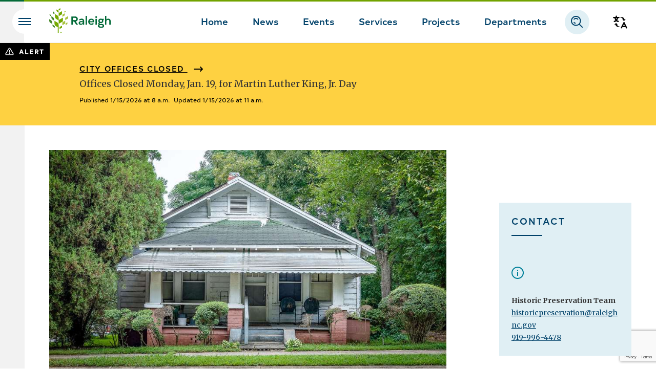

--- FILE ---
content_type: text/html; charset=UTF-8
request_url: https://raleighnc.gov/planning/services/raleigh-historic-landmarks-rhl
body_size: 36192
content:

<!DOCTYPE html>
<html lang="en" dir="ltr" prefix="og: https://ogp.me/ns#">
  <head>
    <meta charset="utf-8" />
<meta name="keywords" content="Support" />
<link rel="canonical" href="https://raleighnc.gov/planning/services/raleigh-historic-landmarks-rhl" />
<meta property="og:type" content="Support" />
<meta property="og:title" content="Raleigh Historic Landmarks (RHL)" />
<meta property="og:image" content="https://raleighnc.govlillie-stroud-rodgers-house-616-method-rd-capital-city-camera-club.jpg" />
<meta property="og:updated_time" content="Wed, 12/31/2025 - 16:41" />
<meta property="article:author" content="Aaron.Sheppard@raleighnc.gov" />
<meta property="article:modified_time" content="Wed, 12/31/2025 - 16:41" />
<meta name="core service" content="Planning" />
<meta name="department" content="Planning and Development" />
<meta name="division" content="Historic Preservation" />
<meta name="Generator" content="Drupal 11 (https://www.drupal.org)" />
<meta name="MobileOptimized" content="width" />
<meta name="HandheldFriendly" content="true" />
<meta name="viewport" content="width=device-width, initial-scale=1.0" />
<style type="text/css">body .cludo-assistant {
    right: 20px;
    bottom: 20px;    
}

body .cludo-assistant-container__body {
margin-bottom: 0;
}

body .cludo-assistant-container .assistant-chat-form__input-container {
    padding: 0 !important;
}

body .cludo-assistant-container textarea {
    border: 0 !important;
    font-size: 12px !important;
    height: auto !important;
/*
     line-height: 34px !important;
*/
    padding: 14px 14px !important;
}

body .cludo-assistant-container textarea:focus {
    box-shadow: none !important;
}

body .cludo-assistant-container textarea:active {
    padding: 14px 14px !important;
}

.assistant-suggested-pages-region {
    max-width: 275px !important;
}

.cludo-assistant-override ul {
    margin-top: .5rem !important;
}

.cludo-assistant-override ul li {
    font-size: 12px;
}

.cludo-assistant-override p {
    font-size: 12px;
    margin-top: .5rem !important;
}

.cludo-assistant-override p:first-of-type {
    margin-top: 0 !important;
}

#scroll-to-top {
    bottom: 13px !important;
    right: 160px !important;
}

@media (max-width: 450px) {
    body .cludo-assistant .assistant-suggested-pages-region {
        display: none;
    }
}</style>
<link rel="alternate" hreflang="en" href="https://raleighnc.gov/planning/services/raleigh-historic-landmarks-rhl" />
<link rel="icon" href="/sites/default/files/cor_favicon.ico" type="image/vnd.microsoft.icon" />
<link rel="search" type="application/opensearchdescription+xml" href="/openSearch.xml" title="Raleigh NC" />

    <title>Raleigh Historic Landmarks (RHL) | Raleighnc.gov</title>
    <style id="critical-css">ul{margin:1em 0}ul{padding-left:1.66667rem}.hidden{display:none}.visually-hidden{position:absolute!important;overflow:hidden;clip:rect(1px,1px,1px,1px);width:1px;height:1px;word-wrap:normal}.js-form-item.js-webform-states-hidden,.js-form-wrapper.js-webform-states-hidden{display:none}.menu{font-family:"Typold W05",sans-serif;list-style:none}.site__header .menu--main{display:-webkit-box;display:flex;-webkit-box-pack:end;justify-content:flex-end;margin:0;padding:0 0 4px}.site__header .menu--main .menu__link{color:#01426a;display:block;font-size:1rem;font-weight:500;line-height:48px;position:relative;text-decoration:none}.site__header .menu--main .menu__link:after{background-color:#a9c23f;bottom:0;content:"";display:block;height:6px;left:0;right:0;position:absolute;-webkit-transform:scaleY(0);-ms-transform:scaleY(0);transform:scaleY(0);-webkit-transform-origin:50% 100%;-ms-transform-origin:50% 100%;transform-origin:50% 100%}@media (min-width:48em){.site__header .menu--main .menu__item{margin-right:2.66667rem}.site__header .menu--main .menu__item:last-child{margin-right:0}.site__header .menu--main .menu__link{font-size:1rem}}@media (min-width:87.5em){.site__header .menu--main{padding:0 0 8px}.site__header .menu--main .menu__item{margin-right:2.66667rem}.site__header .menu--main .menu__item:last-child{margin-right:2.33333rem}.site__header .menu--main .menu__link{font-size:1.33333rem}.c-dialog__translation-list{-webkit-columns:2;-moz-columns:2;columns:2}}.site__drawer .menu--main{margin:0;padding:0}.site__drawer .menu--main .menu__item:not(:first-child){margin-top:1px}.site__drawer .menu--main .menu__link{background-color:#fff;border-left:0 solid #a9c23f;color:#01426a;display:block;font-size:1.33333rem;font-weight:500;line-height:1;padding:.83333rem;position:relative;text-decoration:none;z-index:1}.menu--secondary[data-depth="0"]{margin:0;padding:0 .83333rem}.menu--secondary[data-depth="0"]>.menu__item.menu__item--expanded{border-bottom:1px solid #01426a;padding-bottom:1.66667rem}.menu--secondary[data-depth="0"]>.menu__item>.menu__link{color:#417925;display:block;font-size:1rem;font-weight:500;letter-spacing:.11111em;line-height:1;position:relative;text-decoration:none;text-transform:uppercase;z-index:1}.menu--secondary[data-depth="1"]{margin:1.11111rem 0 0;padding:0}.menu--secondary[data-depth="1"] .menu__item:not(:first-child){margin-top:.83333rem}.menu--secondary[data-depth="1"] .menu__link{color:#01426a;display:block;font-size:.88889rem;font-weight:500;line-height:1.333;position:relative;text-decoration:none;z-index:1}.c-section-header__heading{line-height:1.333;-webkit-box-flex:0;flex:none;font-family:"Typold W05",sans-serif;margin:0}@media (max-width:47.9375em){.c-section-header__heading{margin-bottom:.33333rem}.site__header.site__header{padding-right:.66667rem}}.c-section-header__separator{display:none;visibility:hidden}@media (min-width:48em){.c-section-header__separator{background-color:#ccc;-webkit-box-flex:1;flex-grow:1;height:1px;margin:0 2.5rem 0 3.33333rem}}.c-section-header__separator--full{margin-right:0}.c-section-header--secondary{margin-bottom:3.33333rem}.c-section-header--secondary .c-section-header__heading{font-size:1rem;color:#01426a;font-weight:500;letter-spacing:.11111em;padding-bottom:1rem;position:relative;text-transform:uppercase}.c-section-header--secondary .c-section-header__heading:after{background-color:#01426a;bottom:0;content:"";height:2px;left:0;position:absolute;width:3.33333rem}.c-section-header--secondary .c-section-header__separator{display:none}.c-section-header--tight{margin-bottom:1.66667rem}.c-dateline{font-size:.83333rem;line-height:1.71429;color:#333;font-family:"Typold W05",sans-serif;font-weight:500;margin:0;position:relative;display:-webkit-box;display:flex;-webkit-box-orient:vertical;-webkit-box-direction:normal;flex-direction:column}@media (min-width:37.5em){.c-section-header--secondary .c-section-header__heading{font-size:1rem}.c-dateline{font-size:.83333rem}.c-page-info{font-size:.77778rem}}@media (min-width:31.25em){.c-dateline{-webkit-box-orient:horizontal;-webkit-box-direction:normal;flex-direction:row}}.c-dateline--ruled{padding-bottom:.66667em}.c-dateline--ruled::after{background-color:#666;bottom:0;content:"";height:2px;left:0;position:absolute;width:3.33333rem}.c-dateline__text{font-weight:400}*+.c-page-info{margin-top:1.66667rem}.c-page-info{font-size:.77778rem;line-height:1.71429}.c-page-header{position:relative}.c-page-header:not(:last-child){margin-bottom:1.66667rem}.c-page-header__title{font-size:1.88889rem;line-height:1.1;color:#046a38;font-family:"Typold W05",sans-serif;margin-bottom:.83333rem}@media (min-width:62em){.c-page-header:not(:last-child){margin-bottom:2.22222rem}.c-page-header__title{margin-bottom:0}}.c-page-header__title:first-child{margin-top:0}.c-page-header__title>span{display:block;margin-top:.55556rem}.c-page-header__dateline{margin-top:1.66667rem}.c-page-header__subtitle:not(:first-child){font-size:1.11111rem;line-height:1.1;color:#417925;font-family:"Typold W05",sans-serif;margin-top:1rem}@media (min-width:37.5em){.c-page-header__title{font-size:3rem}.c-page-header__subtitle:not(:first-child){font-size:1.33333rem}}.c-footer__translation{display:-webkit-box;display:flex;position:fixed;top:0;left:0;bottom:0;right:0;z-index:2}.c-footer__translation[aria-hidden=true]{display:none}.c-dialog__overlay{position:fixed;top:0;left:0;bottom:0;right:0;background-color:rgba(43,46,56,.9);-webkit-animation:.2s both fade-in;animation:.2s both fade-in}.c-dialog__translation-content{background-color:#01426a;margin:auto;z-index:2;-webkit-animation:.4s .2s both fade-in,.4s .2s both slide-up;animation:.4s .2s both fade-in,.4s .2s both slide-up;padding:2rem;border-radius:2px;overflow-y:scroll;overflow-x:scroll;top:20vh;bottom:20vh;position:fixed;left:25vw;right:25vw}.c-dialog__translation-content h2:not([class]):not(:first-child){margin-top:0;color:#fff;font-size:18px;text-transform:uppercase;font-weight:700}@media (max-width:37.5em){.c-dialog__translation-content{top:10vh;bottom:10vh;left:10vw;right:10vw}}.c-dialog__translation-list{list-style:none;padding-left:0;text-transform:uppercase;text-decoration:none;min-width:700px}.c-dialog__translation-list li{padding-bottom:1rem}.c-dialog__translation-list li a{text-decoration:none;font-family:"Typold W05",sans-serif;color:#fff}@media screen and (min-width:700px){.c-footer__translation{padding:2em}}@-webkit-keyframes fade-in{from{opacity:0}}@keyframes fade-in{from{opacity:0}}@-webkit-keyframes slide-up{from{-webkit-transform:translateY(10%);transform:translateY(10%)}}@keyframes slide-up{from{-webkit-transform:translateY(10%);transform:translateY(10%)}}.c-dialog__close{position:absolute;top:.5em;right:.5em;border:0;padding:0;background-color:transparent;font-weight:700;font-size:1.25em;width:1.2em;height:1.2em;text-align:center}:root{--size-header-height:78px;--size-header-border:2px;--size-toolbar-height:0px}body{padding-top:84px!important}body .dialog-off-canvas-main-canvas{margin-top:var(--size-toolbar-height,0)}.site__header{background-color:#fff;-webkit-box-shadow:0 2px 0 rgba(0,0,0,.05);box-shadow:0 2px 0 rgba(0,0,0,.05);display:-webkit-box;display:flex;flex-wrap:wrap;min-height:4.61111rem;-webkit-box-pack:justify;justify-content:space-between;padding:calc(12px + var(--size-header-border)) 0 12px;position:fixed;top:0;left:0;width:100%;z-index:600}.site__header>*{min-height:2.55556rem}.site__header:before{content:"";background-color:#72a300;height:var(--size-header-border);left:0;top:0;position:absolute;width:100%}@media (min-width:48em){:root{--size-header-height:80px;--size-header-border:3px}.site__header{padding-bottom:12px;padding-top:15px}}@media (min-width:62em){:root{--size-header-height:81px}.site__header{flex-wrap:nowrap}}.site__header .drawer-block{display:none}@media (min-width:48em){.site__header .drawer-block{display:block;position:absolute;width:2.61111rem;top:0;bottom:0;left:0;background:#f2f2f2;z-index:12}.site__header .drawer-block:before{content:"";background-color:#046a38;height:var(--size-header-border);left:0;top:0;position:absolute;width:100%}}@media (min-width:87.5em){:root{--size-header-height:81px;--size-header-border:6px}.site__header .drawer-block{width:3.33333rem}}.c-header__grid{display:grid;grid-template-columns:auto 1fr 46px;grid-template-rows:auto auto;grid-template-areas:"logo search-button translation" "search search search";gap:0 20px;-webkit-box-pack:end;justify-content:end;align-content:center;-webkit-box-align:center;align-items:center;width:100%}.c-header__grid>*{position:static!important}.c-header__logo{grid-area:logo;justify-self:start}.c-header__search-button{grid-area:search-button;justify-self:end}.c-header__search-container{grid-area:search;justify-self:stretch}.c-header__search-translation{grid-area:translation}.c-header__menu-main{display:none}.region--drawer-mobile{margin-bottom:1.66667rem}@media (min-width:62em){.c-header__grid{grid-template-columns:auto 1fr auto 46px;grid-template-rows:auto;grid-template-areas:"logo menu search-button translation"}.c-header__menu-main{grid-area:menu;display:block;justify-self:end}.region--drawer-mobile{display:none}.c-header__search-container{grid-area:menu}}@media (min-width:71em){.c-header__grid{gap:36px}}.c-header__logo{-webkit-box-align:center;align-items:center;display:-webkit-box;display:flex;-webkit-box-pack:start;justify-content:flex-start;padding:0;width:6.44444rem;margin-left:2rem}.c-header__logo .logo{width:6.44444rem}.c-header__logo a,.c-header__logo img{display:initial}@media (min-width:48em){.c-header__logo{margin-left:2.66667rem}}.c-header__search-button{background:url("data:image/svg+xml,%3Csvg%20xmlns%3D%22http%3A%2F%2Fwww.w3.org%2F2000%2Fsvg%22%20width%3D%2224%22%20height%3D%2224%22%20viewBox%3D%220%200%2024%2024%22%3E%3Cpath%20fill%3D%22%2301426A%22%20d%3D%22M23.5%2C22.1154923%20L22.1154923%2C23.5%20L15.9857433%2C17.370251%20C14.298083%2C18.7513086%2012.1407789%2C19.5798958%209.78994789%2C19.5798958%20C4.38310897%2C19.5798958%202.50466314e-13%2C15.1967868%202.50466314e-13%2C9.78994789%20C2.50466314e-13%2C4.38310897%204.38310897%2C1.42108547e-14%209.78994789%2C1.42108547e-14%20C15.1967868%2C1.42108547e-14%2019.5798958%2C4.38310897%2019.5798958%2C9.78994789%20C19.5798958%2C12.1407789%2018.7513086%2C14.298083%2017.370251%2C15.9857433%20L23.5%2C22.1154923%20Z%20M9.78994789%2C17.6219062%20C14.115419%2C17.6219062%2017.6219062%2C14.115419%2017.6219062%2C9.78994789%20C17.6219062%2C5.46447676%2014.115419%2C1.95798958%209.78994789%2C1.95798958%20C5.46447676%2C1.95798958%201.95798958%2C5.46447676%201.95798958%2C9.78994789%20C1.95798958%2C14.115419%205.46447676%2C17.6219062%209.78994789%2C17.6219062%20Z%20M9.23484038%2C13.6670098%20L8.96037245%2C15.6056667%20C7.20155589%2C15.3566599%205.65995204%2C14.3217519%204.75290697%2C12.8132555%20L6.43091284%2C11.8042859%20C7.03628074%2C12.8110665%208.06447673%2C13.501314%209.23484038%2C13.6670098%20Z%20M6.46915461%2C7.71333373%20L4.81026647%2C6.67323118%20C5.87703152%2C4.97181827%207.74349996%2C3.91597916%209.78994789%2C3.91597916%20C11.8363958%2C3.91597916%2013.7028643%2C4.97181827%2014.7696293%2C6.67323118%20L13.1107412%2C7.71333373%20C12.3984272%2C6.57724462%2011.1552054%2C5.87396874%209.78994789%2C5.87396874%20C8.4246904%2C5.87396874%207.18146857%2C6.57724462%206.46915461%2C7.71333373%20Z%22%20%2F%3E%3C%2Fsvg%3E") center center no-repeat #e0eff4;border:0;border-radius:50%;height:48px;padding:.6777rem;vertical-align:middle;color:#01426a;width:48px}@media (min-width:87.5em){.c-header__search-button{padding-bottom:0}}.c-header__search-button span{position:absolute;left:.05556rem;top:2.5rem;font-size:.6rem;letter-spacing:normal}.c-header__search-container{-webkit-box-align:center;align-items:center;display:-webkit-box;display:flex;-webkit-box-flex:1;flex-grow:1;flex-wrap:wrap;-webkit-box-pack:stretch;justify-content:stretch;opacity:1;padding:.33333rem 0;width:100%}@media (max-width:47.9375em){.c-header__search-container{padding-top:.77778rem;padding-right:1rem}}@media (min-width:62em){.c-header__search-container{padding:0}.c-header__search-container input{font-size:.77778rem!important;padding:.66667rem 1rem!important}}.search-hidden .c-header__search-container{opacity:0}.search-hidden .c-header__search-container>*{clip:rect(1px,1px,1px,1px);overflow:hidden;position:absolute;opacity:0}.c-translation__container .c-translation__button{background:url("data:image/svg+xml,%3Csvg%20xmlns%3D%22http%3A%2F%2Fwww.w3.org%2F2000%2Fsvg%22%20viewBox%3D%220%200%2024%2024%22%20style%3D%22enable-background%3Anew%200%200%2024%2024%22%20xml%3Aspace%3D%22preserve%22%3E%3Cpath%20d%3D%22M16.6%2018h2.8L18%2015.2%2016.6%2018zm6.3%202.6c.2.5%200%201.1-.4%201.3-.2.1-.3.1-.5.1-.4%200-.7-.2-.9-.6l-.7-1.4h-4.8l-.7%201.4c-.2.5-.8.7-1.3.4s-.7-.8-.4-1.3l4-8c.3-.7%201.5-.7%201.8%200-.1.1%203.9%208.1%203.9%208.1zM6%207.9c.3-.6.6-1.2.8-1.9H5.2c.2.7.5%201.3.8%201.9zM10%204c.6%200%201%20.4%201%201s-.4%201-1%201H8.8C8.5%207.3%208%208.5%207.4%209.4c.5.4%201%20.6%201.6.6.6%200%201%20.4%201%201s-.4%201-1%201c-1.1%200-2.1-.4-3-1.1-.9.7-1.9%201.1-3%201.1-.6%200-1-.4-1-1s.4-1%201-1%201.1-.2%201.6-.6C4%208.5%203.5%207.3%203.2%206H2c-.6%200-1-.4-1-1s.4-1%201-1h3V3c0-.6.4-1%201-1s1%20.4%201%201v1h3zM19.3%208c-.2%200-.4-.1-.4-.3%200%200-1.2-2.6-2.7-3.2-1.5-.6-4%20.4-4%20.4-.2.1-.2.2%200%20.2%200%200%201.1%200%201.8.3%201.3.5%202.5%202.4%202.5%202.4.1.1%200%20.3-.1.3h-.8c-.2%200-.2.1-.1.2l2.2%201.9c.1.1.3.1.5%200l2.2-1.9c0-.2-.1-.3-.2-.3h-.9zM4.2%2015.9c.2%200%20.4.1.4.3%200%200%201.2%202.6%202.7%203.2%201.5.6%204-.4%204-.4.2-.1.1-.1%200-.1%200%200-1.1%200-1.8-.3-1.3-.5-2.5-2.4-2.5-2.4-.1-.1%200-.3.1-.3H8c.2%200%20.2-.1.1-.2l-2.2-1.9c-.1-.1-.3-.1-.5%200l-2.2%201.9c-.1.1-.1.2.1.2h.9z%22%2F%3E%3C%2Fsvg%3E");border:0;border-radius:50%;height:48px;padding:.6777rem;vertical-align:middle;color:#01426a;width:48px;background-repeat:no-repeat;background-size:1.66667rem;background-position:center}.nav-trigger{text-indent:-999rem;-webkit-box-align:center;align-items:center;background-color:#fff;border-radius:50%;border:0;display:-webkit-box;display:flex;height:2.33333rem;-webkit-box-pack:center;justify-content:center;left:.33333rem;margin:auto;padding:0;position:fixed;top:calc(var(--size-toolbar-height) + ((var(--size-header-border) + var(--size-header-height))/ 2));-webkit-transform:translateY(-50%);-ms-transform:translateY(-50%);transform:translateY(-50%);width:2.33333rem;z-index:999}.nav-trigger span{color:#01426a}.nav-trigger__icon--expand{left:.5rem;opacity:1;position:absolute;top:.77778rem;-webkit-transform:rotate(0) scale(1);-ms-transform:rotate(0) scale(1);transform:rotate(0) scale(1)}.nav-trigger__icon--collapse{left:.61111rem;margin-left:em(2px);opacity:0;top:.66667rem;position:absolute;-webkit-transform:rotate(-90deg) scale(0);-ms-transform:rotate(-90deg) scale(0);transform:rotate(-90deg) scale(0)}.site__drawer,.site__header{margin-top:var(--size-toolbar-height)}.site{display:-webkit-box;display:flex;-webkit-box-orient:vertical;-webkit-box-direction:normal;flex-direction:column;-webkit-box-pack:justify;justify-content:space-between;min-height:calc(100vh - 71px);overflow-x:hidden;position:relative}.site__drawer{background:#e0eff4;background:#f2f2f2;bottom:0;overflow:hidden;padding-bottom:3.33333rem;padding-top:var(--size-header-height);position:fixed;right:100%;top:0;width:calc(100vw - 2.5rem);z-index:10}.site__drawer .region{visibility:hidden}.site__drawer:before{content:"";background-color:#046a38;height:var(--size-header-border);left:0;top:0;position:absolute;width:100%}.site__content{position:relative;z-index:1}@media (min-width:48em){.site__header{position:fixed;top:0;left:0;right:0;z-index:12}.site__header>*{min-height:none}.c-header__logo{margin-left:0;width:6.66667rem}.c-header__logo .logo{width:6.66667rem}.site__drawer{margin-right:-2.66667rem;width:23.33333rem}.nav-trigger{position:fixed;height:2.66667rem;left:1.33333rem;width:2.66667rem}.nav-trigger__icon--expand{left:.66667rem;top:.94444rem}.nav-trigger__icon--collapse{left:.77778rem;top:.83333rem}}@media (min-width:87.5em){.c-header__search-container input{font-size:.77778rem!important;padding:1rem!important}.c-translation__container .c-translation__button{padding-bottom:0}.c-header__logo{width:6.66667rem}.c-header__logo .logo{width:6.66667rem}.site__drawer{margin-right:-3.33333rem;width:23.33333rem;padding-top:72px}.site__drawer:before{height:6px}.nav-trigger{height:2.33333rem;left:2.16667rem;width:2.33333rem}.nav-trigger__icon--expand{left:.5rem;top:.77778rem}.nav-trigger__icon--collapse{left:.61111rem;top:.66667rem}}.c-feedback-form select{width:100%}.c-feedback-form .js-form-item:not(:first-child){margin-top:1.66667rem}.c-feedback-form .js-form-item input,.c-feedback-form .js-form-item textarea{width:100%}.c-feedback-form .webform-buttons--wrapper+.js-form-item{margin-top:1.66667rem}@media (min-width:62em) and (max-width:87.4375em){.c-feedback-form .webform-buttons--wrapper+.js-form-item{margin-top:3.33333rem}}.c-feedback-form .webform-actions{margin-top:1.66667rem}:root{--cor-black:#000;--cor-black-midnight:#000;--cor-black-midnight-80:#333;--cor-black-midnight-60:#666;--cor-black-midnight-40:#999;--cor-black-midnight-20:#ccc;--cor-black-midnight-10:#e6e6e6;--cor-black-midnight-05:#F2F2F2;--cor-white:#fff;--cor-red-foundational:#CA3604;--cor-green-light:#A9C23F;--cor-green-medium:#72A300;--cor-green-mediumdark:#4C8C2B;--cor-green-dark:#417925;--cor-green-forest:#046A38;--cor-green-forest-60:#73A382;--cor-blue-twilight:#01426A;--cor-blue-sky:#E0EFF4;--cor-blue-computer:#008099;--cor-blue-deep:#00416b}html{font-family:sans-serif;-ms-text-size-adjust:100%;-webkit-text-size-adjust:100%}body{margin:0}article,header,main,nav{display:block}a{background:0 0}img{border:0}svg:not(:root){overflow:hidden}button,input,select,textarea{color:inherit;font:inherit;margin:0}button{overflow:visible}button,select{text-transform:none}button,input[type=submit]{-webkit-appearance:button}button::-moz-focus-inner,input::-moz-focus-inner{border:0;padding:0}input{line-height:normal}input[type=search]{-webkit-appearance:textfield;-webkit-box-sizing:content-box;box-sizing:content-box}input[type=search]::-webkit-search-cancel-button,input[type=search]::-webkit-search-decoration{-webkit-appearance:none}textarea{overflow:auto}*{-webkit-box-sizing:border-box;box-sizing:border-box}html{font-size:112.5%;scroll-padding-top:calc(var(--drupal-displace-offset-top,0px) + var(--header-height,90px) + 2rem)!important}:root{--color-text:#333;--color-accent:#008099;--color-neutral:#999;--border-color:#ccc;--heading-color:#046A38;--heading-color-secondary:#72A300;--heading-color-tertiary:#01426A;--link-color-text:#008099;--link-color-text-hover:#008099}body{font-size:1rem;background-color:#fff;color:var(--color-text);font-family:Merriweather,serif}@media (min-width:37.5em){body{font-size:1rem}}h1{font-size:1.88889rem;line-height:1.333;color:var(--heading-color);font-family:"Typold W05",sans-serif;margin:1em 0}@media (min-width:37.5em){h1{font-size:3rem}}h2{font-size:1.33333rem;line-height:1.333;color:var(--heading-color-secondary);font-family:"Typold W05",sans-serif;font-weight:500;margin:1em 0}@media (min-width:37.5em){h2{font-size:1.66667rem}p{font-size:1rem}}a{color:var(--link-color-text)}a:not([class]){color:var(--link-color-text)}p{font-size:1rem;line-height:2;margin:0}img{display:block;height:auto;max-width:100%}dl,ol,ul{margin:1em 0}ol,ul{padding-left:1.66667rem}dt{font-weight:700}input,textarea{font-size:.88889rem;background-color:#fff;border:1px solid #999;border-top-color:#333;border-radius:0;max-width:100%;padding:.5rem .66667rem}@media (min-width:37.5em){input,textarea{font-size:.77778rem}input,textarea{padding:.66667rem 1rem}button,input[type=submit]{font-size:.83333rem}}input::-webkit-datetime-edit{height:1.285714286em}input[type=search]{-webkit-appearance:none}button,input[type=submit]{background-color:#417925;border:1px solid #417925;color:#fff;font-size:.83333rem;font-family:"Typold W05",sans-serif;font-weight:500;letter-spacing:.1em;line-height:1rem;padding:.5rem .66667rem}@media (min-width:37.5em){button,input[type=submit]{padding:.66667rem 1rem}label{font-size:.83333rem}}label{font-size:.83333rem;display:block;font-family:"Typold W05",sans-serif;font-weight:500;margin:1em 0}select{font-size:.88889rem;-webkit-appearance:none;-moz-appearance:none;appearance:none;border-color:#999;border-top-color:#333;border-radius:0;padding:.5rem .66667rem;text-indent:.01px;-o-text-overflow:"";text-overflow:"";position:static}@media (min-width:37.5em){select{font-size:.77778rem}select{padding:.66667rem 1rem}}@media (min-width:62em){input,textarea{padding:1rem 1.33333rem}button,input[type=submit]{padding:1rem 2rem}select{padding:1rem 1.33333rem}}select{background-color:#fff;background-position:right .66667rem center;background-origin:center right;background-repeat:no-repeat;background-size:.66667rem;padding-right:1.33333rem}@media (min-width:37.5em){select{background-position:right .66667rem center;padding-right:2.33333rem}.c-term-list{font-size:.83333rem}}select::-ms-expand{display:none}:active{outline:0}p:not([class]){margin:0}p:not([class]):not(:first-child){margin-top:1.66667rem}h2:not([class]){margin:0}h2:not([class]):not(:first-child){margin-top:3.33333rem}.paragraph{margin:0}.paragraph:not(:first-child){margin-top:3.33333rem}#main-content-skip-link{position:fixed!important;top:0;width:100%;z-index:999}#scroll-to-top{bottom:0;-webkit-box-shadow:0 0 10px rgba(0,0,0,.2);box-shadow:0 0 10px rgba(0,0,0,.2);display:none;height:3.33333rem;outline:0;padding:0;position:fixed;right:0;width:3.33333rem;z-index:20}#scroll-to-top svg{height:1rem;left:.77778rem;position:absolute;width:1.66667rem;top:1.11111rem}.print-only{display:none}.c-jump-link__target:first-child+*{margin-top:0!important}.page-content .paragraph:not(:first-child){margin-top:3.33333rem}.o-layout-constrained{margin-left:auto;margin-right:auto;max-width:1620px;width:100%}.o-layout-inset--tight{padding:1.33333rem}.o-layout-h-inset,.o-layout-h-inset--asym{--space-offset-left:1.66667rem;--space-offset-right:1.66667rem;padding-left:1.66667rem;padding-right:1.66667rem}.o-layout-v-inset--top{padding-top:1.66667rem}.o-layout-sidebar-after{display:-webkit-box;display:flex;flex-wrap:wrap;-webkit-box-pack:justify;justify-content:space-between}.o-layout-sidebar-after .o-layout-sidebar-after__primary{-webkit-box-flex:0;flex:none;width:100%}.o-layout-sidebar-after .o-layout-sidebar-after__secondary{-webkit-box-flex:0;flex:none;margin-top:3.33333rem;width:100%}.o-layout-section:not(:last-child){margin-bottom:30px}.o-layout-grid{display:-webkit-box;display:flex;flex-wrap:wrap;list-style:none;margin:0;padding:0}.o-layout-grid>*{display:-webkit-box;display:flex}@media (min-width:48em){.o-layout-inset--tight{padding:1.33333rem}.o-layout-h-inset{--space-offset-left:2.66667rem;--space-offset-right:2.66667rem;padding-left:2.66667rem;padding-right:2.66667rem}.o-layout-h-inset--asym{--space-offset-left:5.33333rem;--space-offset-right:2.66667rem;padding-left:5.33333rem;padding-right:2.66667rem}.o-layout-v-inset--top{padding-top:2.66667rem}.o-layout-h-offset-content{margin-left:6.66667%;margin-right:6.66667%}.o-layout-section:not(:last-child){margin-bottom:3.33333rem}}@media (min-width:62em){select{background-position:right 1.16667rem center;padding-right:2.66667rem}#scroll-to-top{bottom:1.11111rem;right:1.11111rem}.o-layout-sidebar-after .o-layout-sidebar-after__primary{margin-right:9.09091%;width:68.18182%}.o-layout-sidebar-after .o-layout-sidebar-after__secondary{padding-top:9.09091%;width:22.72727%;margin-top:0}}@media (min-width:87.5em){.o-layout-inset--tight{padding:1.66667rem}.o-layout-h-inset{--space-offset-left:3.33333rem;--space-offset-right:3.33333rem;padding-left:3.33333rem;padding-right:3.33333rem}.o-layout-h-inset--asym{--space-offset-left:6.66667rem;--space-offset-right:6.66667rem;padding-left:6.66667rem;padding-right:6.66667rem}.o-layout-v-inset--top{padding-top:3.33333rem}.o-layout-h-offset-content{margin-left:6.66667%;margin-right:6.66667%}.o-layout-section:not(:last-child){margin-bottom:6.66667rem}}.c-term-list{font-size:.83333rem;line-height:2;margin:0;margin:1.66667rem 0}.c-term-list+.c-term-list{margin-top:-1rem}@media (min-width:37.5em) and (max-width:61.9375em){.c-term-list{font-size:1rem}}.c-term-list__label{color:#01426a;font-family:"Typold W05",sans-serif;font-weight:500;letter-spacing:.1em;text-transform:uppercase}.c-term-list__label:not(first-child){margin-top:1rem}@media (min-width:37.5em){.c-term-list__label:not(first-child){margin-top:0}}.c-term-list__value{margin:0}.c-term-list__value>*{display:block}*+.c-related-list__items{margin-top:1.66667rem}.form-item{margin:1em 0}[class*=t-]{color:var(--color-text)}.t-gray{--link-color-text:#01426A;--link-color-text-hover:#01426A;background-color:#f2f2f2}.t-green{--color-text:#fff;--color-accent:#A9C23F;--color-neutral:rgba(169, 194, 63, 0.6);--border-color:rgba(169, 194, 63, 0.6);--heading-color:#fff;--heading-color-secondary:rgba(255, 255, 255, 0.8);--heading-color-tertiary:rgba(255, 255, 255, 0.6);--link-color-text:#fff;--link-color-text-hover:#fff;background-color:#417925}.t-twilight{--color-text:#fff;--link-color-text:#fff;--link-color-text-hover:#A9C23F;background-color:#01426a}.t-twilight .c-section-header__heading{color:#fff}.t-twilight .c-section-header__heading:after{background-color:#fff}#cludo-search-form{position:relative;display:flex;flex-wrap:nowrap;width:100%}#cludo-search-form #search-button,#search-button{flex:none;padding:.66667rem 2rem!important;width:auto}#cludo-search-form input{width:100%;flex:auto}@media (max-width:512px){#cludo-search-form #search-button,#search-button{padding:.66667rem .5rem!important}}ol.linked>li{padding:5px;margin:0;max-width:30rem;min-width:calc((100% - 0rem)/ 1);min-height:100px}ol.linked>li a{display:block;width:100%;padding:20px 15px;background:#01426a;font-size:1.25rem;line-height:1.5;color:#fff;text-decoration:none;border-bottom:10px solid #a9c23f}</style>
<link rel="stylesheet" media="print" href="/core/themes/stable9/css/core/components/resize.module.css?t8z304" data-onload-media="all" onload="this.onload=null;this.media=this.dataset.onloadMedia" />
<noscript><link rel="stylesheet" media="all" href="/core/themes/stable9/css/core/components/resize.module.css?t8z304" />
</noscript><link rel="stylesheet" media="print" href="/core/themes/stable9/css/system/components/align.module.css?t8z304" data-onload-media="all" onload="this.onload=null;this.media=this.dataset.onloadMedia" />
<noscript><link rel="stylesheet" media="all" href="/core/themes/stable9/css/system/components/align.module.css?t8z304" />
</noscript><link rel="stylesheet" media="print" href="/core/themes/stable9/css/system/components/container-inline.module.css?t8z304" data-onload-media="all" onload="this.onload=null;this.media=this.dataset.onloadMedia" />
<noscript><link rel="stylesheet" media="all" href="/core/themes/stable9/css/system/components/container-inline.module.css?t8z304" />
</noscript><link rel="stylesheet" media="print" href="/core/themes/stable9/css/system/components/clearfix.module.css?t8z304" data-onload-media="all" onload="this.onload=null;this.media=this.dataset.onloadMedia" />
<noscript><link rel="stylesheet" media="all" href="/core/themes/stable9/css/system/components/clearfix.module.css?t8z304" />
</noscript><link rel="stylesheet" media="print" href="/core/themes/stable9/css/system/components/hidden.module.css?t8z304" data-onload-media="all" onload="this.onload=null;this.media=this.dataset.onloadMedia" />
<noscript><link rel="stylesheet" media="all" href="/core/themes/stable9/css/system/components/hidden.module.css?t8z304" />
</noscript><link rel="stylesheet" media="print" href="/core/themes/stable9/css/system/components/item-list.module.css?t8z304" data-onload-media="all" onload="this.onload=null;this.media=this.dataset.onloadMedia" />
<noscript><link rel="stylesheet" media="all" href="/core/themes/stable9/css/system/components/item-list.module.css?t8z304" />
</noscript><link rel="stylesheet" media="print" href="/core/themes/stable9/css/system/components/js.module.css?t8z304" data-onload-media="all" onload="this.onload=null;this.media=this.dataset.onloadMedia" />
<noscript><link rel="stylesheet" media="all" href="/core/themes/stable9/css/system/components/js.module.css?t8z304" />
</noscript><link rel="stylesheet" media="print" href="/core/themes/stable9/css/system/components/position-container.module.css?t8z304" data-onload-media="all" onload="this.onload=null;this.media=this.dataset.onloadMedia" />
<noscript><link rel="stylesheet" media="all" href="/core/themes/stable9/css/system/components/position-container.module.css?t8z304" />
</noscript><link rel="stylesheet" media="print" href="/core/themes/stable9/css/system/components/reset-appearance.module.css?t8z304" data-onload-media="all" onload="this.onload=null;this.media=this.dataset.onloadMedia" />
<noscript><link rel="stylesheet" media="all" href="/core/themes/stable9/css/system/components/reset-appearance.module.css?t8z304" />
</noscript><link rel="stylesheet" media="print" href="/core/themes/stable9/css/core/components/progress.module.css?t8z304" data-onload-media="all" onload="this.onload=null;this.media=this.dataset.onloadMedia" />
<noscript><link rel="stylesheet" media="all" href="/core/themes/stable9/css/core/components/progress.module.css?t8z304" />
</noscript><link rel="stylesheet" media="print" href="/core/themes/stable9/css/core/components/ajax-progress.module.css?t8z304" data-onload-media="all" onload="this.onload=null;this.media=this.dataset.onloadMedia" />
<noscript><link rel="stylesheet" media="all" href="/core/themes/stable9/css/core/components/ajax-progress.module.css?t8z304" />
</noscript><link rel="stylesheet" media="print" href="/modules/contrib/blazy/css/blazy.css?t8z304" data-onload-media="all" onload="this.onload=null;this.media=this.dataset.onloadMedia" />
<noscript><link rel="stylesheet" media="all" href="/modules/contrib/blazy/css/blazy.css?t8z304" />
</noscript><link rel="stylesheet" media="print" href="/modules/contrib/blazy/css/components/blazy.loading.css?t8z304" data-onload-media="all" onload="this.onload=null;this.media=this.dataset.onloadMedia" />
<noscript><link rel="stylesheet" media="all" href="/modules/contrib/blazy/css/components/blazy.loading.css?t8z304" />
</noscript><link rel="stylesheet" media="print" href="/modules/contrib/blazy/css/components/blazy.ratio.css?t8z304" data-onload-media="all" onload="this.onload=null;this.media=this.dataset.onloadMedia" />
<noscript><link rel="stylesheet" media="all" href="/modules/contrib/blazy/css/components/blazy.ratio.css?t8z304" />
</noscript><link rel="stylesheet" media="print" href="/modules/contrib/jquery_ui/assets/vendor/jquery.ui/themes/base/core.css?t8z304" data-onload-media="all" onload="this.onload=null;this.media=this.dataset.onloadMedia" />
<noscript><link rel="stylesheet" media="all" href="/modules/contrib/jquery_ui/assets/vendor/jquery.ui/themes/base/core.css?t8z304" />
</noscript><link rel="stylesheet" media="print" href="/modules/contrib/jquery_ui/assets/vendor/jquery.ui/themes/base/controlgroup.css?t8z304" data-onload-media="all" onload="this.onload=null;this.media=this.dataset.onloadMedia" />
<noscript><link rel="stylesheet" media="all" href="/modules/contrib/jquery_ui/assets/vendor/jquery.ui/themes/base/controlgroup.css?t8z304" />
</noscript><link rel="stylesheet" media="print" href="/modules/contrib/jquery_ui/assets/vendor/jquery.ui/themes/base/checkboxradio.css?t8z304" data-onload-media="all" onload="this.onload=null;this.media=this.dataset.onloadMedia" />
<noscript><link rel="stylesheet" media="all" href="/modules/contrib/jquery_ui/assets/vendor/jquery.ui/themes/base/checkboxradio.css?t8z304" />
</noscript><link rel="stylesheet" media="print" href="/modules/contrib/jquery_ui/assets/vendor/jquery.ui/themes/base/button.css?t8z304" data-onload-media="all" onload="this.onload=null;this.media=this.dataset.onloadMedia" />
<noscript><link rel="stylesheet" media="all" href="/modules/contrib/jquery_ui/assets/vendor/jquery.ui/themes/base/button.css?t8z304" />
</noscript><link rel="stylesheet" media="print" href="/modules/contrib/webform/css/webform.composite.css?t8z304" data-onload-media="all" onload="this.onload=null;this.media=this.dataset.onloadMedia" />
<noscript><link rel="stylesheet" media="all" href="/modules/contrib/webform/css/webform.composite.css?t8z304" />
</noscript><link rel="stylesheet" media="print" href="/modules/contrib/webform/css/webform.element.details.toggle.css?t8z304" data-onload-media="all" onload="this.onload=null;this.media=this.dataset.onloadMedia" />
<noscript><link rel="stylesheet" media="all" href="/modules/contrib/webform/css/webform.element.details.toggle.css?t8z304" />
</noscript><link rel="stylesheet" media="print" href="/modules/contrib/webform/css/webform.element.message.css?t8z304" data-onload-media="all" onload="this.onload=null;this.media=this.dataset.onloadMedia" />
<noscript><link rel="stylesheet" media="all" href="/modules/contrib/webform/css/webform.element.message.css?t8z304" />
</noscript><link rel="stylesheet" media="print" href="/modules/contrib/webform/css/webform.element.options.css?t8z304" data-onload-media="all" onload="this.onload=null;this.media=this.dataset.onloadMedia" />
<noscript><link rel="stylesheet" media="all" href="/modules/contrib/webform/css/webform.element.options.css?t8z304" />
</noscript><link rel="stylesheet" media="print" href="/modules/contrib/webform/css/webform.form.css?t8z304" data-onload-media="all" onload="this.onload=null;this.media=this.dataset.onloadMedia" />
<noscript><link rel="stylesheet" media="all" href="/modules/contrib/webform/css/webform.form.css?t8z304" />
</noscript><link rel="stylesheet" media="print" href="/modules/contrib/extlink/css/extlink.css?t8z304" data-onload-media="all" onload="this.onload=null;this.media=this.dataset.onloadMedia" />
<noscript><link rel="stylesheet" media="all" href="/modules/contrib/extlink/css/extlink.css?t8z304" />
</noscript><link rel="stylesheet" media="print" href="/modules/contrib/jquery_ui/assets/vendor/jquery.ui/themes/base/theme.css?t8z304" data-onload-media="all" onload="this.onload=null;this.media=this.dataset.onloadMedia" />
<noscript><link rel="stylesheet" media="all" href="/modules/contrib/jquery_ui/assets/vendor/jquery.ui/themes/base/theme.css?t8z304" />
</noscript><link rel="stylesheet" media="print" href="/modules/contrib/paragraphs/css/paragraphs.unpublished.css?t8z304" data-onload-media="all" onload="this.onload=null;this.media=this.dataset.onloadMedia" />
<noscript><link rel="stylesheet" media="all" href="/modules/contrib/paragraphs/css/paragraphs.unpublished.css?t8z304" />
</noscript><link rel="stylesheet" media="print" href="https://customer.cludo.com/css/templates/v2.1/essentials/cludo-search.min.css" defer data-onload-media="all" onload="this.onload=null;this.media=this.dataset.onloadMedia" />
<noscript><link rel="stylesheet" media="all" href="https://customer.cludo.com/css/templates/v2.1/essentials/cludo-search.min.css" defer />
</noscript><link rel="stylesheet" media="print" href="/modules/custom/raleigh_feedback/css/webform.css?t8z304" data-onload-media="all" onload="this.onload=null;this.media=this.dataset.onloadMedia" />
<noscript><link rel="stylesheet" media="all" href="/modules/custom/raleigh_feedback/css/webform.css?t8z304" />
</noscript><link rel="stylesheet" media="print" href="/modules/contrib/social_media_links/css/social_media_links.theme.css?t8z304" data-onload-media="all" onload="this.onload=null;this.media=this.dataset.onloadMedia" />
<noscript><link rel="stylesheet" media="all" href="/modules/contrib/social_media_links/css/social_media_links.theme.css?t8z304" />
</noscript><link rel="stylesheet" media="print" href="/modules/contrib/webform/css/webform.ajax.css?t8z304" data-onload-media="all" onload="this.onload=null;this.media=this.dataset.onloadMedia" />
<noscript><link rel="stylesheet" media="all" href="/modules/contrib/webform/css/webform.ajax.css?t8z304" />
</noscript><link rel="stylesheet" media="print" href="/themes/custom/cityofraleigh/build/components/alert-icon/alert-icon.component.css?t8z304" data-onload-media="all" onload="this.onload=null;this.media=this.dataset.onloadMedia" />
<noscript><link rel="stylesheet" media="all" href="/themes/custom/cityofraleigh/build/components/alert-icon/alert-icon.component.css?t8z304" />
</noscript><link rel="stylesheet" media="print" href="/themes/custom/cityofraleigh/build/components/dateline/dateline.component.css?t8z304" data-onload-media="all" onload="this.onload=null;this.media=this.dataset.onloadMedia" />
<noscript><link rel="stylesheet" media="all" href="/themes/custom/cityofraleigh/build/components/dateline/dateline.component.css?t8z304" />
</noscript><link rel="stylesheet" media="print" href="/themes/custom/cityofraleigh/build/components/feedback-form/feedback-form.component.css?t8z304" data-onload-media="all" onload="this.onload=null;this.media=this.dataset.onloadMedia" />
<noscript><link rel="stylesheet" media="all" href="/themes/custom/cityofraleigh/build/components/feedback-form/feedback-form.component.css?t8z304" />
</noscript><link rel="stylesheet" media="print" href="/themes/custom/cityofraleigh/build/components/footer/footer.component.css?t8z304" data-onload-media="all" onload="this.onload=null;this.media=this.dataset.onloadMedia" />
<noscript><link rel="stylesheet" media="all" href="/themes/custom/cityofraleigh/build/components/footer/footer.component.css?t8z304" />
</noscript><link rel="stylesheet" media="print" href="/themes/custom/cityofraleigh/build/components/frequently-called-numbers/frequently-called-numbers.component.css?t8z304" data-onload-media="all" onload="this.onload=null;this.media=this.dataset.onloadMedia" />
<noscript><link rel="stylesheet" media="all" href="/themes/custom/cityofraleigh/build/components/frequently-called-numbers/frequently-called-numbers.component.css?t8z304" />
</noscript><link rel="stylesheet" media="print" href="/themes/custom/cityofraleigh/build/components/header/header.component.css?t8z304" data-onload-media="all" onload="this.onload=null;this.media=this.dataset.onloadMedia" />
<noscript><link rel="stylesheet" media="all" href="/themes/custom/cityofraleigh/build/components/header/header.component.css?t8z304" />
</noscript><link rel="stylesheet" media="print" href="/themes/custom/cityofraleigh/build/components/jump-link/jump-link.component.css?t8z304" data-onload-media="all" onload="this.onload=null;this.media=this.dataset.onloadMedia" />
<noscript><link rel="stylesheet" media="all" href="/themes/custom/cityofraleigh/build/components/jump-link/jump-link.component.css?t8z304" />
</noscript><link rel="stylesheet" media="print" href="/themes/custom/cityofraleigh/build/components/list-link/list-link.component.css?t8z304" data-onload-media="all" onload="this.onload=null;this.media=this.dataset.onloadMedia" />
<noscript><link rel="stylesheet" media="all" href="/themes/custom/cityofraleigh/build/components/list-link/list-link.component.css?t8z304" />
</noscript><link rel="stylesheet" media="print" href="/themes/custom/cityofraleigh/build/components/menu/menu.component.css?t8z304" data-onload-media="all" onload="this.onload=null;this.media=this.dataset.onloadMedia" />
<noscript><link rel="stylesheet" media="all" href="/themes/custom/cityofraleigh/build/components/menu/menu.component.css?t8z304" />
</noscript><link rel="stylesheet" media="print" href="/themes/custom/cityofraleigh/build/components/page-header/page-header.component.css?t8z304" data-onload-media="all" onload="this.onload=null;this.media=this.dataset.onloadMedia" />
<noscript><link rel="stylesheet" media="all" href="/themes/custom/cityofraleigh/build/components/page-header/page-header.component.css?t8z304" />
</noscript><link rel="stylesheet" media="print" href="/themes/custom/cityofraleigh/build/components/page-info/page-info.component.css?t8z304" data-onload-media="all" onload="this.onload=null;this.media=this.dataset.onloadMedia" />
<noscript><link rel="stylesheet" media="all" href="/themes/custom/cityofraleigh/build/components/page-info/page-info.component.css?t8z304" />
</noscript><link rel="stylesheet" media="print" href="/themes/custom/cityofraleigh/build/components/section-header/section-header.component.css?t8z304" data-onload-media="all" onload="this.onload=null;this.media=this.dataset.onloadMedia" />
<noscript><link rel="stylesheet" media="all" href="/themes/custom/cityofraleigh/build/components/section-header/section-header.component.css?t8z304" />
</noscript><link rel="stylesheet" media="print" href="/themes/custom/cityofraleigh/build/components/site-alert/site-alert.component.css?t8z304" data-onload-media="all" onload="this.onload=null;this.media=this.dataset.onloadMedia" />
<noscript><link rel="stylesheet" media="all" href="/themes/custom/cityofraleigh/build/components/site-alert/site-alert.component.css?t8z304" />
</noscript><link rel="stylesheet" media="print" href="/themes/custom/cityofraleigh/build/components/subscription-form/subscription-form.component.css?t8z304" data-onload-media="all" onload="this.onload=null;this.media=this.dataset.onloadMedia" />
<noscript><link rel="stylesheet" media="all" href="/themes/custom/cityofraleigh/build/components/subscription-form/subscription-form.component.css?t8z304" />
</noscript><link rel="stylesheet" media="print" href="/themes/custom/cityofraleigh/vendor/tablesaw/dist/tablesaw.css?t8z304" data-onload-media="all" onload="this.onload=null;this.media=this.dataset.onloadMedia" />
<noscript><link rel="stylesheet" media="all" href="/themes/custom/cityofraleigh/vendor/tablesaw/dist/tablesaw.css?t8z304" />
</noscript><link rel="stylesheet" media="print" href="/themes/custom/cityofraleigh/libraries/tablesearch/tablesearch.css?t8z304" data-onload-media="all" onload="this.onload=null;this.media=this.dataset.onloadMedia" />
<noscript><link rel="stylesheet" media="all" href="/themes/custom/cityofraleigh/libraries/tablesearch/tablesearch.css?t8z304" />
</noscript><link rel="stylesheet" media="print" href="/themes/custom/cityofraleigh/build/components/translation/translation.css?t8z304" data-onload-media="all" onload="this.onload=null;this.media=this.dataset.onloadMedia" />
<noscript><link rel="stylesheet" media="all" href="/themes/custom/cityofraleigh/build/components/translation/translation.css?t8z304" />
</noscript><link rel="stylesheet" media="print" href="/themes/custom/cityofraleigh/build/components/social-media-links/social-media-links.component.css?t8z304" data-onload-media="all" onload="this.onload=null;this.media=this.dataset.onloadMedia" />
<noscript><link rel="stylesheet" media="all" href="/themes/custom/cityofraleigh/build/components/social-media-links/social-media-links.component.css?t8z304" />
</noscript><link rel="stylesheet" media="print" href="/themes/custom/cityofraleigh/fonts/typold/fonts.css?t8z304" data-onload-media="all" onload="this.onload=null;this.media=this.dataset.onloadMedia" />
<noscript><link rel="stylesheet" media="all" href="/themes/custom/cityofraleigh/fonts/typold/fonts.css?t8z304" />
</noscript><link rel="stylesheet" media="print" href="//fonts.googleapis.com/css?family=Merriweather:400,400i,700,700i&amp;display=swap" data-onload-media="all" onload="this.onload=null;this.media=this.dataset.onloadMedia" />
<noscript><link rel="stylesheet" media="all" href="//fonts.googleapis.com/css?family=Merriweather:400,400i,700,700i&amp;display=swap" />
</noscript><link rel="stylesheet" media="print" href="//fast.fonts.net/t/1.css?apiType=css&amp;projectid=09a27af5-492a-4d81-8d5f-487f867ffe85" data-onload-media="all" onload="this.onload=null;this.media=this.dataset.onloadMedia" />
<noscript><link rel="stylesheet" media="all" href="//fast.fonts.net/t/1.css?apiType=css&amp;projectid=09a27af5-492a-4d81-8d5f-487f867ffe85" />
</noscript><link rel="stylesheet" media="print" href="/themes/custom/cityofraleigh/build/libraries/colors/colors.css?t8z304" data-onload-media="all" onload="this.onload=null;this.media=this.dataset.onloadMedia" />
<noscript><link rel="stylesheet" media="all" href="/themes/custom/cityofraleigh/build/libraries/colors/colors.css?t8z304" />
</noscript><link rel="stylesheet" media="print" href="/themes/custom/cityofraleigh/build/libraries/global/global.css?t8z304" data-onload-media="all" onload="this.onload=null;this.media=this.dataset.onloadMedia" />
<noscript><link rel="stylesheet" media="all" href="/themes/custom/cityofraleigh/build/libraries/global/global.css?t8z304" />
</noscript><link rel="stylesheet" media="print" href="/themes/custom/cityofraleigh/build/libraries/global/print.css?t8z304" />
<link rel="stylesheet" media="print" href="/themes/custom/cityofraleigh/css/cludo-search-modification.css?t8z304" data-onload-media="all" onload="this.onload=null;this.media=this.dataset.onloadMedia" />
<noscript><link rel="stylesheet" media="all" href="/themes/custom/cityofraleigh/css/cludo-search-modification.css?t8z304" />
</noscript>
    
  </head>
  <body class="path-node page-node-type-support-pages no-transition">
    <a href="#main-content" id="main-content-skip-link" class="visually-hidden focusable skip-link">
      Skip to main content
    </a>
    
      <div class="dialog-off-canvas-main-canvas" data-off-canvas-main-canvas>
    <div class="site search-hidden">
  <button id="nav-trigger" class="nav-trigger js-mobile-nav-trigger" aria-expanded="false" aria-label="Open menu">
    <span>Menu</span>
    <svg class="nav-trigger__icon nav-trigger__icon--expand" width="24" height="14" xmlns="http://www.w3.org/2000/svg"><path d="M0 8V6h24v2H0zm0-6V0h24v2H0zm0 12v-2h24v2H0z" fill="#01426A" fill-rule="nonzero"></path></svg>
    <svg class="nav-trigger__icon nav-trigger__icon--collapse" width="20" height="20" xmlns="http://www.w3.org/2000/svg" xmlns:xlink="http://www.w3.org/1999/xlink"><path fill="#01426A" fill-rule="nonzero" d="M8.586 10L.808 2.222 2.222.808 10 8.586 17.778.808l1.414 1.414L11.414 10l7.778 7.778-1.414 1.414L10 11.414l-7.778 7.778-1.414-1.414L8.586 10z"></path></svg>
  </button>
  <div class="site__drawer o-layout-h-inset" aria-hidden="true">
      <div class="region region--drawer-mobile">
    <nav role="navigation" aria-labelledby="block-mainnavigation-menu" id="block-mainnavigation">
            
  <h2 class="visually-hidden" id="block-mainnavigation-menu">Main navigation</h2>
  

        


          <ul  class="menu menu--main" data-depth="0">
                <li class="menu__item">
        <a href="/" class="menu__link" data-drupal-link-system-path="&lt;front&gt;">Home</a>
              </li>
                <li class="menu__item">
        <a href="/news" class="menu__link" data-drupal-link-system-path="news">News</a>
              </li>
                <li class="menu__item">
        <a href="/events" class="menu__link" data-drupal-link-system-path="events">Events</a>
              </li>
                <li class="menu__item">
        <a href="/services" class="menu__link" data-drupal-link-system-path="services">Services</a>
              </li>
                <li class="menu__item">
        <a href="/projects" class="menu__link" data-drupal-link-system-path="projects">Projects</a>
              </li>
                <li class="menu__item">
        <a href="/departments" class="menu__link" data-drupal-link-system-path="departments">Departments</a>
              </li>
        </ul>
  


  </nav>

  </div>


      <div class="region region--drawer">
    <nav role="navigation" aria-labelledby="block-secondary-menu" id="block-secondary">
            
  <h2 class="visually-hidden" id="block-secondary-menu">Secondary</h2>
  

        


          <ul  class="menu menu--secondary" data-depth="0">
                <li class="menu__item menu__item--expanded">
        <a href="/services" title="View all services" class="menu__link" data-drupal-link-system-path="services">Service categories</a>
                            <ul  class="menu menu--secondary" data-depth="1">
                <li class="menu__item">
        <a href="https://ask.raleighnc.gov/ask" class="menu__link">Ask Raleigh - Fix,  Report, Request</a>
              </li>
                <li class="menu__item">
        <a href="/apps-maps-and-open-data" class="menu__link" data-drupal-link-system-path="node/13631">Apps, Maps, and Open Data</a>
              </li>
                <li class="menu__item">
        <a href="/arts" class="menu__link" data-drupal-link-system-path="node/151">Arts</a>
              </li>
                <li class="menu__item">
        <a href="/careers-jobs-and-volunteering" class="menu__link" data-drupal-link-system-path="node/13121">Careers, Jobs, and Volunteering </a>
              </li>
                <li class="menu__item">
        <a href="/climate-action-and-sustainability" class="menu__link" data-drupal-link-system-path="node/141">Climate Action and Sustainability</a>
              </li>
                <li class="menu__item">
        <a href="/community" class="menu__link" data-drupal-link-system-path="node/156">Community</a>
              </li>
                <li class="menu__item">
        <a href="/doing-business" class="menu__link" data-drupal-link-system-path="node/161">Doing Business</a>
              </li>
                <li class="menu__item">
        <a href="/education-and-learning" class="menu__link" data-drupal-link-system-path="node/13531">Education and Learning </a>
              </li>
                <li class="menu__item">
        <a href="/emergency-communications-911" class="menu__link" data-drupal-link-system-path="node/81198">Emergency Communications - 911</a>
              </li>
                <li class="menu__item">
        <a href="/engage-city" class="menu__link" data-drupal-link-system-path="node/146">Engage with the City</a>
              </li>
                <li class="menu__item">
        <a href="/fire-0" class="menu__link" data-drupal-link-system-path="node/126">Fire </a>
              </li>
                <li class="menu__item">
        <a href="/government" class="menu__link" data-drupal-link-system-path="node/171">Government</a>
              </li>
                <li class="menu__item">
        <a href="/grants-funding-and-relief" class="menu__link" data-drupal-link-system-path="node/176">Grants, Funding, and Relief</a>
              </li>
                <li class="menu__item">
        <a href="/housing" class="menu__link" data-drupal-link-system-path="node/71">Housing</a>
              </li>
                <li class="menu__item">
        <a href="/landfill-and-reuse" class="menu__link" data-drupal-link-system-path="node/206">Landfill and Reuse</a>
              </li>
                <li class="menu__item">
        <a href="/make-payments" class="menu__link" data-drupal-link-system-path="node/191">Make Payments</a>
              </li>
                <li class="menu__item">
        <a href="/parking" class="menu__link" data-drupal-link-system-path="node/75743">Parking</a>
              </li>
                <li class="menu__item">
        <a href="/parks-and-recreation" class="menu__link" data-drupal-link-system-path="node/41">Parks and Recreation</a>
              </li>
                <li class="menu__item">
        <a href="/permits" class="menu__link" data-drupal-link-system-path="node/181">Permits</a>
              </li>
                <li class="menu__item">
        <a href="/planning" class="menu__link" data-drupal-link-system-path="node/211">Planning</a>
              </li>
                <li class="menu__item">
        <a href="https://raleighnc.gov/safety/rpd" class="menu__link">Police</a>
              </li>
                <li class="menu__item">
        <a href="/social-advancement-resources" class="menu__link" data-drupal-link-system-path="node/136">Social Advancement Resources</a>
              </li>
                <li class="menu__item">
        <a href="/services/stormwater" class="menu__link">Stormwater</a>
              </li>
                <li class="menu__item">
        <a href="/transportation" class="menu__link" data-drupal-link-system-path="node/186">Transportation </a>
              </li>
                <li class="menu__item">
        <a href="/water-and-sewer" class="menu__link" data-drupal-link-system-path="node/91">Water and Sewer</a>
              </li>
                <li class="menu__item">
        <a href="/youth" class="menu__link" data-drupal-link-system-path="node/77740">Youth</a>
              </li>
        </ul>
  
              </li>
                <li class="menu__item">
        <a href="/places" class="menu__link" data-drupal-link-system-path="places">Places</a>
              </li>
                <li class="menu__item">
        <a href="/directory" class="menu__link" data-drupal-link-system-path="directory">Staff Directory</a>
              </li>
        </ul>
  


  </nav>

  </div>

  </div>
      

<header class="site__header c-header o-layout-h-inset--asym" role="banner">
  <div class="drawer-block"></div>
  <div class="c-header__grid">
    <div class="c-header__logo">
      <a href="/" title="Home" rel="home"     
  
  
  
  
 class="logo"
>
      <img src="/themes/custom/cityofraleigh/logo.svg" alt="Raleighnc.gov logo" class="logo__image" >
  </a>
    </div>
    <div class="c-header__menu-main">
      <nav role="navigation" aria-labelledby="block-cityofraleigh-main-menu-menu" id="block-cityofraleigh-main-menu">
            
  <h2 class="visually-hidden" id="block-cityofraleigh-main-menu-menu">Main navigation</h2>
  

        


          <ul  class="menu menu--main" data-depth="0">
                <li class="menu__item">
        <a href="/" class="menu__link" data-drupal-link-system-path="&lt;front&gt;">Home</a>
              </li>
                <li class="menu__item">
        <a href="/news" class="menu__link" data-drupal-link-system-path="news">News</a>
              </li>
                <li class="menu__item">
        <a href="/events" class="menu__link" data-drupal-link-system-path="events">Events</a>
              </li>
                <li class="menu__item">
        <a href="/services" class="menu__link" data-drupal-link-system-path="services">Services</a>
              </li>
                <li class="menu__item">
        <a href="/projects" class="menu__link" data-drupal-link-system-path="projects">Projects</a>
              </li>
                <li class="menu__item">
        <a href="/departments" class="menu__link" data-drupal-link-system-path="departments">Departments</a>
              </li>
        </ul>
  


  </nav>

    </div>
          <button class="c-header__search-button js-header-search-button" type='button' aria-expanded="false" aria-label="open-search" aria-controls="header-search-container" aria-haspopup="true">
        <span class="visually-hidden">Search</span>
      </button>
      <div class='c-header__search-container' id="header-search-container" aria-expanded='false' role="region" aria-label="Search Form">
        <form id="cludo-search-form" role="search" action="/site-search#" method="GET">
  <input aria-describedby="autocomplete_hint" aria-label="Search" class="search-input" type="search" name="cludoquery">
  <button class="search-button" id="search-button" type="submit">Search</button>
</form>
      </div>
        <div class="c-header__translation">
      

<div class='c-translation__container' id='c-translation'>
  <button class="c-translation__button" id="c-translation__button" type="button" data-a11y-dialog-show="c-footer__translation">
    <span class="visually-hidden">Translate</span>
  </button>
</div>
    </div>
  </div>
</header>

<div id="block-raleighsitewidealert" class="site__alert">
  
    
      



<article class="site-alert site-alert-type--announcement featured o-layout-v-inset--tight">
  <div class="o-layout-constrained">
    <div class="o-layout-h-inset--asym">
      <div class="o-layout-h-offset-content">
        <div class="site-alert__icon">
          
            <div class="field field--name-field-alert-type field--type-entity-reference field--label-hidden field__item">
<div class="alert-type--announcement alert-type--announcement--default alert-type--default">
  

<div     
  
  
  
  
 class="c-alert-icon"
>
  <div class="c-alert-icon__inner">
    <div class="c-alert-icon__icon" aria-hidden="true">
      <div class="icon icon--alert-lg">
  <svg xmlns="http://www.w3.org/2000/svg" width="24" height="24" viewBox="0 0 24 24">
  <path d="M12.8574929,4.48595763 C12.7730432,4.34520802 12.6552454,4.22741022 12.5144958,4.14296046 C12.0409155,3.8588123 11.4266552,4.01237736 11.1425071,4.48595763 L2.67488783,18.5986564 C2.58163859,18.7540718 2.53238076,18.9319082 2.53238076,19.1131521 C2.53238076,19.6654369 2.98009601,20.1131521 3.53238076,20.1131521 L20.4676192,20.1131521 C20.6488632,20.1131521 20.8266996,20.0638943 20.982115,19.970645 C21.4556953,19.6864969 21.6092603,19.0722366 21.3251122,18.5986564 L12.8574929,4.48595763 Z M14.5724788,3.45696612 L23.040098,17.5696649 C23.8925425,18.9904057 23.4318473,20.8331864 22.0111065,21.6856309 C21.5448603,21.9653786 21.0113511,22.1131521 20.4676192,22.1131521 L3.53238076,22.1131521 C1.87552651,22.1131521 0.532380758,20.7700064 0.532380758,19.1131521 C0.532380758,18.5694203 0.680154258,18.0359111 0.959901981,17.5696649 L9.42752122,3.45696612 C10.2799657,2.03622532 12.1227465,1.57553013 13.5434873,2.42797461 C13.9657361,2.68132389 14.3191295,3.03471731 14.5724788,3.45696612 Z M11,8.11315212 L13,8.11315212 L13,15.1131521 L11,15.1131521 L11,8.11315212 Z M12,16.1131521 C12.6903559,16.1131521 13.25,16.6727962 13.25,17.3631521 C13.25,18.0535081 12.6903559,18.6131521 12,18.6131521 C11.3096441,18.6131521 10.75,18.0535081 10.75,17.3631521 C10.75,16.6727962 11.3096441,16.1131521 12,16.1131521 Z"/>
</svg>

</div>


    </div>
      </div>
</div>
</div>
</div>
       <span>Alert</span>
        </div>
        <header class="site-alert__content">
          
          <h2 class="site-alert__title">
            <a href="/alerts/city-offices-closed" class="site-alert__title-link"><span>City Offices Closed</span>
</a>
          </h2>
          
                    <p class="site-alert__teaser">Offices Closed Monday, Jan. 19, for Martin Luther King, Jr. Day</p>
                                <div class="site-alert__multiple_alert_content"></div>
                    <div class="c-teaser__dateline">
            

<p     
  
  
  
  
 class="c-dateline"
>
          <span class="c-dateline__published">Published 1/15/2026 at 8 a.m.</span>
        <span class="c-dateline__updated">Updated 1/15/2026 at 11 a.m.</span>
  </p>          </div>
        </header>
      </div>
    </div>
  </div>
</article>

  </div>

    <div class="print-only">

      <p class="print-timestamp"><img src="/themes/custom/cityofraleigh/logo.svg" alt="Raleighnc.gov logo" class="logo__image"><br>
        Thank you for printing this page from the City of Raleigh's Official Website (www.raleighnc.gov)<br />
             https://raleighnc.gov/planning/services/raleigh-historic-landmarks-rhl<br>
        12/31/2025 4:41 pm
      </p>
    </div>
  
  
  <div class="site__content o-layout-v-inset--top o-layout-constrained">
        <main class="site__main o-layout-section o-layout-h-inset--asym">
      <a id="main-content" tabindex="-1"></a>      
      
            <div class="layout-content">
    <div class="region region--content">
    <div data-drupal-messages-fallback class="hidden"></div>
<div id="block-cityofraleigh-content">
  
    
      



<article>
  <div class="o-layout-sidebar-after o-layout-section">
    <div class="o-layout-sidebar-after__primary">
     <header class="c-page-header has-image">
                <div class="c-page-header__image o-layout-subsection">
            <div data-align="center" class="paragraph paragraph--type--stories-image paragraph--view-mode--default">
          
            <div class="field field--name-field-stories-image field--type-entity-reference field--label-hidden media--content field__item"><figure class="media">
  <div class="media__image">
    
                <div data-b-token="b-46b3a822e24" class="media media--blazy media--image media--responsive media--ratio media--ratio--169 is-b-loading">  <img data-b-placeholder="data:image/svg+xml;charset=utf-8,%3Csvg%20xmlns%3D&#039;http%3A%2F%2Fwww.w3.org%2F2000%2Fsvg&#039;%20viewBox%3D&#039;0%200%20384%20216&#039;%2F%3E" decoding="async" class="media__element b-lazy" loading="lazy" data-src="/sites/default/files/styles/16_9_384x216/public/2023-07/lillie-stroud-rodgers-house-616-method-rd-capital-city-camera-club.jpg?h=8abcec71&amp;itok=jCKH6XLs" srcset="/sites/default/files/styles/16_9_384x216/public/2023-07/lillie-stroud-rodgers-house-616-method-rd-capital-city-camera-club.jpg?h=8abcec71&amp;itok=jCKH6XLs 384w, /sites/default/files/styles/16_9_768x432/public/2023-07/lillie-stroud-rodgers-house-616-method-rd-capital-city-camera-club.jpg?h=8abcec71&amp;itok=Pa-u-UIw 768w, /sites/default/files/styles/16_9_912x513/public/2023-07/lillie-stroud-rodgers-house-616-method-rd-capital-city-camera-club.jpg?h=8abcec71&amp;itok=6a3SEDGU 912w, /sites/default/files/styles/16_9_1440x810/public/2023-07/lillie-stroud-rodgers-house-616-method-rd-capital-city-camera-club.jpg?h=8abcec71&amp;itok=kwR_kaNZ 1440w" sizes="(min-width: 62em) 900px, (min-width: 48em) calc(100vw - 144px), calc(100vw - 30px)" width="384" height="216" src="/sites/default/files/styles/16_9_384x216/public/2023-07/lillie-stroud-rodgers-house-616-method-rd-capital-city-camera-club.jpg?h=8abcec71&amp;itok=jCKH6XLs" alt="Lillie Stroud Rodgers House - 616 Method Rd - courtesy of Capital City Camera Club" />

        </div>
  
      
  </div>
  </figure>
</div>
      
      </div>

        </div>
                        <div class="o-layout-h-offset-content">
          
          <h1 class="c-page-header__title"><span>Raleigh Historic Landmarks (RHL)</span>
</h1>
                      <p class="c-page-header__subtitle">Information about historic landmark designation in Raleigh.</p>
                    <div class="c-page-header__dateline">
            

<p     
  
  
  
                  
 class="c-dateline c-dateline--ruled"
>
        <span class="c-dateline__text">Updated: Dec 31, 2025</span>
      </p>          </div>
          
        </div>
      </header>

      <div class="page-content o-layout-h-offset-content">
                  <hr />
          
<header     
  
  
  
                  
 class="c-section-header c-section-header--tertiary"
>
  <h2 class="c-section-header__heading">Jump To:</h2>      <span class="c-section-header__separator c-section-header__separator--full">&nbsp;</span>
    </header>
                      




<a     
  
                            
  
  
 class="t-green c-jump-link" href="#paragraph--362220"
>What is a Raleigh Historic Landmark?</a>
                      




<a     
  
                            
  
  
 class="t-green c-jump-link" href="#paragraph--362215"
>Historic Landmark Applications</a>
                      




<a     
  
                            
  
  
 class="t-green c-jump-link" href="#paragraph--362216"
>List of Raleigh Historic Landmarks (RHL)</a>
                      




<a     
  
                            
  
  
 class="t-green c-jump-link" href="#paragraph--377391"
>Places Worthy of Preservation</a>
                    <hr />
                
              <div class="paragraph paragraph--type--text-and-image paragraph--view-mode--default clearfix">
    <a class="c-jump-link__target" id="paragraph--362220"></a>
                  <h2>What is a Raleigh Historic Landmark?</h2>
                  <div class="paragraph__image" data-align="center">
        
            <div class="field field--name-field-stories-image field--type-entity-reference field--label-hidden media--content field__item"><figure class="media">
  <div class="media__image">
    
  <div class="blazy blazy--field blazy--view blazy--field-media-image blazy--field-media-image--full blazy--view--services-by-relation-embed-by-core-service blazy--view--services-by-relation blazy--view--services-by-relation--by-core-service field field--name-field-media-image field--type-image field--label-visually_hidden" data-blazy="">
                      <div data-b-token="b-04faa999d4f" class="media media--blazy media--image media--responsive is-b-loading">  <img data-b-placeholder="data:image/svg+xml;charset=utf-8,%3Csvg%20xmlns%3D&#039;http%3A%2F%2Fwww.w3.org%2F2000%2Fsvg&#039;%20viewBox%3D&#039;0%200%20480%20270&#039;%2F%3E" decoding="async" class="media__element b-lazy" loading="lazy" data-src="/sites/default/files/styles/large/public/2023-07/henry-l-kamphoefner-house-3060-granville-dr-capital-city-camera-club.jpg?itok=gyo592zh" srcset="/sites/default/files/styles/max_325x325/public/2023-07/henry-l-kamphoefner-house-3060-granville-dr-capital-city-camera-club.jpg?itok=9BckpiRE 325w, /sites/default/files/styles/max_650x650/public/2023-07/henry-l-kamphoefner-house-3060-granville-dr-capital-city-camera-club.jpg?itok=EyJbO8Jm 650w, /sites/default/files/styles/max_1380x1380/public/2023-07/henry-l-kamphoefner-house-3060-granville-dr-capital-city-camera-club.jpg?itok=cAiyQXv1 1380w" sizes="(min-width: 98.75em) 1380px, (min-width: 48em) calc(100vw - 144px), calc(100vw - 60px)" width="480" height="270" src="/sites/default/files/styles/large/public/2023-07/henry-l-kamphoefner-house-3060-granville-dr-capital-city-camera-club.jpg?itok=gyo592zh" alt="Henry L. Kamphoefner House - 3060 Granville Dr - courtesy of Capital City Camera Club" />

        </div>
  
          </div>

  </div>
  </figure>
</div>
      
        
      </div>
            <p><span>A Raleigh Historic Landmark is the local historic designation of an individual building, structure, site, area, or object that is recognized by an official local ordinance for its historic significance. The Raleigh Historic Development Commission (RHDC) must find the property to be of historical, prehistorical, architectural, archaeological, and/or cultural significance, and to possess integrity of design, setting, workmanship, materials, feeling and/or association.</span></p>
<p><span>Local landmark designation is different from being in a local historic overlay district or being listed in the National Register of Historic Places (NRHP). A property can be designated in multiple ways, but the designation processes are unrelated. The incentives and regulations associated with each type of designation also vary.</span></p>
<p><span>There are many steps to the historic landmark application process.&nbsp;The designation process is outline in Raleigh's Unified Development Ordinance (UDO) </span><a href="https://udo.raleighnc.gov/sec-10216-historic-landmark-designation"><span>Section 10.2.16</span></a><span>. Designation entitles private owners to a </span><a href="https://www.wake.gov/departments-government/tax-administration/real-estate/deferred-tax-programs"><span>50% property tax deferral</span></a><span> and makes the property subject to local design review for exterior changes. </span><a href="https://cityofraleigh0drupal.blob.core.usgovcloudapi.net/drupal-prod/COR10/RaleighHistoricLandmarkBrochure.pdf"><span>Check out this brochure to learn more.</span></a></p>

      </div>

      <div class="paragraph paragraph--type--text-and-image paragraph--view-mode--default clearfix">
    <a class="c-jump-link__target" id="paragraph--362215"></a>
                  <h2>Historic Landmark Applications</h2>
                  <div class="paragraph__image" data-align="end">
        
            <div class="field field--name-field-stories-image field--type-entity-reference field--label-hidden media--content field__item"><figure class="media">
  <div class="media__image">
    
  <div class="field field--name-field-media-image field--type-image field--label-above">
                      <img loading="eager" srcset="/sites/default/files/styles/max_325x325/public/2023-07/mecca-13-e-martin-st-capital-city-camera-club.jpg?itok=kWWxTcuw 183w, /sites/default/files/styles/max_372x372/public/2023-07/mecca-13-e-martin-st-capital-city-camera-club.jpg?itok=-e6aUTho 209w, /sites/default/files/styles/max_650x650/public/2023-07/mecca-13-e-martin-st-capital-city-camera-club.jpg?itok=vTG9GPRZ 366w, /sites/default/files/styles/max_710x710/public/2023-07/mecca-13-e-martin-st-capital-city-camera-club.jpg?itok=qwd_45wg 399w" sizes="(min-width: 100em) 372px, (min-width: 87.5em) calc((100vw - 240px)  * .682 * .867 * .462), (min-width: 62em) calc((100vw - 144px)  * .682 * .867 * .462), (min-width: 48em) calc((100vw - 144px) * .867 * .462 ), calc(100vw - 60px)" width="183" height="325" src="/sites/default/files/styles/max_325x325/public/2023-07/mecca-13-e-martin-st-capital-city-camera-club.jpg?itok=kWWxTcuw" alt="The Mecca - 13 E Martin St - courtesy of Capital City Camera Club" />



          </div>

  </div>
  </figure>
</div>
      
        
      </div>
            <p><span>Applications for Raleigh Historic Landmark designation are reviewed, and recommendations are made by the RHDC. However,&nbsp;the final decision is made by City Council.</span></p>
<p><span>Applications are also reviewed by the State Historic Preservation Office (SHPO). Applications include&nbsp;a report on the history of the property as well as photographs.</span></p>
<p><span>Pending landmark applications are listed below.</span></p>
<table>
<thead>
<tr>
<th>Case #</th>
<th>Address and Proposed Name</th>
<th>Status</th>
<th>Contact</th>
</tr>
</thead>
<tbody>
<tr>
<td><a href="https://cityofraleigh0drupal.blob.core.usgovcloudapi.net/drupal-prod/COR10/StateCapitolHolidayInn_RaleighHistoricLandmark_Application.pdf">HLD-0002-2025</a></td>
<td>State Capitol Holiday Inn (320 Hillsborough St)</td>
<td>City Council approved 12/02/25</td>
<td><a href="mailto:collette.kinane@raleighnc.gov"><span dir="ltr">Collette Kinane</span></a></td>
</tr>
<tr>
<td><a href="https://cityofraleigh0drupal.blob.core.usgovcloudapi.net/drupal-prod/COR10/MorleyKareHouse_RaleighHistoricLandmarkApplication.pdf">HLD-0003-2025</a></td>
<td>Dr. Morley and Carol Kare House (2204 Barfield Ct)</td>
<td>City Council approved 12/02/25</td>
<td><a href="mailto:collette.kinane@raleighnc.gov"><span dir="ltr">Collette Kinane</span></a></td>
</tr>
</tbody>
</table>

      </div>

        <div class="paragraph paragraph--type--table-search paragraph--view-mode--default">
                      <h3>
            <div class="field field--name-field-heading field--type-string field--label-hidden field__item">Use the field below to filter Raleigh Historic Landmarks in the table below.</div>
      </h3>
                        <form class="multi-table-search" name="multi-table-search">
          <input type="text" name="multi-table-search-input" id="multi-table-search-input" onkeyup="area()" placeholder="Enter name, address, build date, or effective date.">
        </form>
        
          </div>
  
      <div class="paragraph paragraph--type--text-and-image paragraph--view-mode--default clearfix">
    <a class="c-jump-link__target" id="paragraph--362216"></a>
                  <h2>List of Raleigh Historic Landmarks (RHL)</h2>
                  <div class="paragraph__image" data-align="center">
        
        
      </div>
            <p>Each landmark name is a link that will take you to <a href="https://raleighhistoric.org/">RaleighHistoric.org</a>. There you can see additional photos, designation ordinances, and historic research reports.</p>
<table>
<thead>
<tr>
<th>Name</th>
<th>Address</th>
<th>Estimated Build Date</th>
<th>Effective Designation Date</th>
</tr>
</thead>
<tbody>
<tr>
<td><a href="https://raleighhistoric.org/items/show/194"><span>Adams-Scott House</span></a></td>
<td><span>1220 Daladams St.</span></td>
<td><span>1880</span></td>
<td><span>12/4/2018</span></td>
</tr>
<tr>
<td><a href="https://raleighhistoric.org/items/show/95"><span>Agriculture Building</span></a></td>
<td><span>2-20 W. Edenton St.</span></td>
<td><span>1923</span></td>
<td><span>9/4/1979</span></td>
</tr>
<tr>
<td><a href="https://raleighhistoric.org/items/show/33"><span>Alpheus Jones House</span></a></td>
<td><span>6512 Louisburg Rd.</span></td>
<td><span>1847</span></td>
<td><span>5/15/1990</span></td>
</tr>
<tr>
<td><a href="https://raleighhistoric.org/items/show/131"><span>Andrew Goodwin House</span></a></td>
<td><span>220 Hillsborough St.</span></td>
<td><span>1903</span></td>
<td><span>3/4/1980</span></td>
</tr>
<tr>
<td><a href="https://raleighhistoric.org/items/show/6"><span>Andrew Johnson House</span></a></td>
<td><span>1 Mimosa St.</span></td>
<td><span>Pre-1808</span></td>
<td><span>5/15/1990</span></td>
</tr>
<tr>
<td><a href="https://raleighhistoric.org/items/show/66"><span>Andrews-Duncan House</span></a></td>
<td><span>407 N. Blount St.</span></td>
<td><span>1874</span></td>
<td><span>11/6/1972</span></td>
</tr>
<tr>
<td><a href="https://raleighhistoric.org/items/show/123"><span>Andrews-London House</span></a></td>
<td><span>301 N. Blount St.</span></td>
<td><span>1918</span></td>
<td><span>11/6/1972</span></td>
</tr>
<tr>
<td><a href="https://raleighhistoric.org/items/show/179"><span>Anna Riddick House</span></a></td>
<td><span>1028 Cowper Dr.</span></td>
<td><span>1952, c. 1960</span></td>
<td><span>5/3/2016</span></td>
</tr>
<tr>
<td><a href="https://raleighhistoric.org/items/show/14"><span>Arkansas Delaware and Vermont Connecticut Royster Confectioners Building</span></a></td>
<td><span>207 Fayetteville St.</span></td>
<td><span>c. 1865; c. 1892-1965</span></td>
<td><span>11/18/2008</span></td>
</tr>
<tr>
<td><a href="https://raleighhistoric.org/items/show/163"><span>Atwater-Perry House</span></a></td>
<td><span>904 E. Hargett St.</span></td>
<td><span>c. 1898, c. 1922</span></td>
<td><span>10/7/2014</span></td>
</tr>
<tr>
<td><a href="https://raleighhistoric.org/items/show/2"><span>Badger-Iredell Law Office</span></a></td>
<td><span>1 Mimosa St.</span></td>
<td><span>c. 1810-20</span></td>
<td><span>8/7/1984</span></td>
</tr>
<tr>
<td><a href="https://raleighhistoric.org/items/show/121"><span>Bailey-Bunn House</span></a></td>
<td><span>302 N. Blount St.</span></td>
<td><span>1922</span></td>
<td><span>11/6/1972</span></td>
</tr>
<tr>
<td><a href="https://raleighhistoric.org/items/show/91"><span>Berry O'Kelly School - Agricultural Building</span></a></td>
<td><span>514 Method Rd.</span></td>
<td><span>1926</span></td>
<td><span>5/4/1982</span></td>
</tr>
<tr>
<td><a href="https://raleighhistoric.org/items/show/189"><span>Berry O'Kelly School Campus</span></a></td>
<td><span>514 Method Rd.</span></td>
<td><span>1928, 1931; c. 1959</span></td>
<td><span>10/3/2017</span></td>
</tr>
<tr>
<td>Bill and Betty Weber House</td>
<td>1514 Delmont Dr.</td>
<td>1953; 2024</td>
<td>08/19/2025</td>
</tr>
<tr>
<td><a href="https://raleighhistoric.org/items/show/110"><span>Borden Building of the Methodist Orphanage Complex</span></a></td>
<td><span>805 Washington St. (Fletcher Park)</span></td>
<td><span>1900</span></td>
<td><span>5/5/1987</span></td>
</tr>
<tr>
<td><a href="https://raleighhistoric.org/items/show/115"><span>Boylan Apartments</span></a></td>
<td><span>817 Hillsborough St.</span></td>
<td><span>1935</span></td>
<td><span>12/10/2006</span></td>
</tr>
<tr>
<td><a href="https://raleighhistoric.org/items/show/27"><span>The Boylan Mansion (Montford Hall)</span></a></td>
<td><span>308 S. Boylan Ave.</span></td>
<td><span>1858</span></td>
<td><span>6/16/1969</span></td>
</tr>
<tr>
<td><a href="https://raleighhistoric.org/items/show/137"><span>Branch Banking &amp; Trust Building (BB&amp;T Building)</span></a></td>
<td><span>333 Fayetteville St.</span></td>
<td><span>1965</span></td>
<td><span>12/10/2006</span></td>
</tr>
<tr>
<td><a href="https://raleighhistoric.org/items/show/39"><span>Briggs Hardware Building</span></a></td>
<td><span>220 Fayetteville St.</span></td>
<td><span>1874</span></td>
<td><span>6/26/1969</span></td>
</tr>
<tr>
<td><a href="https://raleighhistoric.org/items/show/26"><span>Cameron-Maynard-Gatling House</span></a></td>
<td><span>504 E Jones St</span></td>
<td><span>c. 1860-1920</span></td>
<td><span>12/6/2011</span></td>
</tr>
<tr>
<td><a href="https://raleighhistoric.org/items/show/56"><span>Capehart House</span></a></td>
<td><span>424 N. Blount St.</span></td>
<td><span>1898</span></td>
<td><span>5/15/1990</span></td>
</tr>
<tr>
<td><a href="https://raleighhistoric.org/items/show/125"><span>Capital Apartments</span></a></td>
<td><span>127 New Bern Pl.</span></td>
<td><span>1917</span></td>
<td><span>5/15/1990</span></td>
</tr>
<tr>
<td><a href="https://raleighhistoric.org/items/show/75"><span>Capital Club Building</span></a></td>
<td><span>16 W. Martin St.</span></td>
<td><span>1929</span></td>
<td><span>5/15/1990</span></td>
</tr>
<tr>
<td><a href="https://raleighhistoric.org/items/show/36"><span>Caraleigh Mills</span></a></td>
<td><span>421 Maywood Ave.</span></td>
<td><span>1892; 1900; 1910; 1919</span></td>
<td><span>12/2/2002</span></td>
</tr>
<tr>
<td><a href="https://raleighhistoric.org/items/show/61"><span>Carey J. Hunter House</span></a></td>
<td><span>400 N. Person St.</span></td>
<td><span>c. 1882; c. 1900</span></td>
<td><span>12/2/2002</span></td>
</tr>
<tr>
<td><a href="https://raleighhistoric.org/items/show/74"><span>Carolina Pines Hotel</span></a></td>
<td><span>1526 Tryon Rd.</span></td>
<td><span>1933; c. 1950</span></td>
<td><span>7/20/1999</span></td>
</tr>
<tr>
<td><a href="https://raleighhistoric.org/items/show/38"><span>Carolina Trust/Mahler Buildings</span></a></td>
<td><span>228-232 Fayetteville St.</span></td>
<td><span>1876; 1902</span></td>
<td><span>10/17/2001</span></td>
</tr>
<tr>
<td><a href="https://raleighhistoric.org/items/show/87"><span>Carousel at Chavis Park</span></a></td>
<td><span>505 MLK Jr. Blvd (Chavis Park)</span></td>
<td><span>c. 1916; 1937</span></td>
<td><span>11/18/2008</span></td>
</tr>
<tr>
<td><a href="https://raleighhistoric.org/items/show/100"><span>Carousel at Pullen Park</span></a></td>
<td><span>410 Ashe Ave. (Pullen Park)</span></td>
<td><span>Pre-1912</span></td>
<td><span>9/23/1976</span></td>
</tr>
<tr>
<td>Charles and Maude Heck House</td>
<td>200 Hawthorne Rd.</td>
<td>1920</td>
<td>12/3/2024</td>
</tr>
<tr>
<td><a href="https://raleighhistoric.org/items/show/21"><span>Christ Episcopal Church</span></a></td>
<td><span>120 E. Edenton St.</span></td>
<td><span>1854</span></td>
<td><span>6/16/1969</span></td>
</tr>
<tr>
<td><a href="https://raleighhistoric.org/items/show/190"><span>City Cemetery</span></a></td>
<td><span>519 E. Hargett St.</span></td>
<td><span>1798</span></td>
<td><span>3/6/2018</span></td>
</tr>
<tr>
<td><a href="https://raleighhistoric.org/items/show/82"><span>City Market</span></a></td>
<td><span>214 E. Market St.</span></td>
<td><span>1913-1914</span></td>
<td><span>5/15/1990</span></td>
</tr>
<tr>
<td><a href="https://raleighhistoric.org/items/show/78"><span>CP&amp;L Car Barn and Automobile Garage</span></a></td>
<td><span>116 N. West St.</span></td>
<td><span>1925</span></td>
<td><span>12/31/1998</span></td>
</tr>
<tr>
<td><a href="https://raleighhistoric.org/items/show/77"><span>Delany Building</span></a></td>
<td><span>133 E. Hargett St.</span></td>
<td><span>1926</span></td>
<td><span>11/18/1992</span></td>
</tr>
<tr>
<td><a href="https://raleighhistoric.org/items/show/64"><span>Dodd-Hinsdale House</span></a></td>
<td><span>330 Hillsborough St.</span></td>
<td><span>1879</span></td>
<td><span>6/16/1969</span></td>
</tr>
<tr>
<td><a href="https://raleighhistoric.org/items/show/119"><span>Dr. E.N. Lawrence House</span></a></td>
<td><span>2121 Lake Wheeler Rd.</span></td>
<td><span>c. 1922; c. 1960</span></td>
<td><span>5/21/2002</span></td>
</tr>
<tr>
<td><a href="https://raleighhistoric.org/items/show/135"><span>Dr. M.T. Pope House</span></a></td>
<td><span>511 S. Wilmington St.</span></td>
<td><span>1900</span></td>
<td><span>9/1/2009</span></td>
</tr>
<tr>
<td><a href="https://raleighhistoric.org/items/show/127"><span>Dr. Z.M. Caveness House</span></a></td>
<td><span>1804 Hillsborough St.</span></td>
<td><span>1916</span></td>
<td><span>8/1/1995</span></td>
</tr>
<tr>
<td><a href="https://raleighhistoric.org/items/show/41"><span>Early Store Building (Heilig-Levine)</span></a></td>
<td><span>137 S. Wilmington St.</span></td>
<td><span>c. 1870</span></td>
<td><span>2/21/1978</span></td>
</tr>
<tr>
<td><a href="https://raleighhistoric.org/items/show/71"><span>E.B. Bain Water Treatment Plant</span></a></td>
<td><span>1810 Fayetteville St.</span></td>
<td><span>1940</span></td>
<td><span>5/18/1999</span></td>
</tr>
<tr>
<td><a href="https://raleighhistoric.org/items/show/118"><span>E.L. and Ruth Fogleman House</span></a></td>
<td><span>1807 Wills Ave.</span></td>
<td><span>1926</span></td>
<td><span>2/16/1999</span></td>
</tr>
<tr>
<td>Elizabeth Hunter and William Henley Deitrick House II</td>
<td>1900 McDonald Ln.</td>
<td>1960</td>
<td>12/3/2024</td>
</tr>
<tr>
<td><a href="https://raleighhistoric.org/items/show/5"><span>Elmwood</span></a></td>
<td><span>16 N. Boylan Ave.</span></td>
<td><span>c. 1813</span></td>
<td><span>6/16/1969</span></td>
</tr>
<tr>
<td><a href="https://raleighhistoric.org/items/show/58"><span>Executive Mansion (Burke Square)</span></a></td>
<td><span>200 N. Blount St.</span></td>
<td><span>1883-91</span></td>
<td><span>5/15/1990</span></td>
</tr>
<tr>
<td><a href="https://raleighhistoric.org/items/show/151"><span>Fadum House</span></a></td>
<td><span>3056 Granville Dr.</span></td>
<td><span>1949</span></td>
<td><span>12/7/1993</span></td>
</tr>
<tr>
<td><a href="https://raleighhistoric.org/items/show/51"><span>Federal Building (Century Post Office)</span></a></td>
<td><span>314 Fayetteville St.</span></td>
<td><span>1874</span></td>
<td><span>11/6/1972</span></td>
</tr>
<tr>
<td><a href="https://raleighhistoric.org/items/show/18"><span>First Baptist Church (1859)</span></a></td>
<td><span>99 N. Salisbury St.</span></td>
<td><span>1859</span></td>
<td><span>6/16/1969</span></td>
</tr>
<tr>
<td><a href="https://raleighhistoric.org/items/show/108"><span>First Baptist Church (1904)</span></a></td>
<td><span>101 S. Wilmington St.</span></td>
<td><span>1904</span></td>
<td><span>9/4/1979</span></td>
</tr>
<tr>
<td><a href="https://raleighhistoric.org/items/show/109"><span>First Presbyterian Church</span></a></td>
<td><span>112 S. Salisbury St.</span></td>
<td><span>1900</span></td>
<td><span>6/16/1969</span></td>
</tr>
<tr>
<td><a href="https://raleighhistoric.org/items/show/187"><span>Fisher's Bakery and Sandwich Company</span></a></td>
<td><span>1519 Brookside Dr.</span></td>
<td><span>1952; 1979</span></td>
<td><span>10/3/2017</span></td>
</tr>
<tr>
<td><a href="https://raleighhistoric.org/items/show/44"><span>Free Church of the Good Shepherd</span></a></td>
<td><span>110 S. East St.</span></td>
<td><span>1874; c. 1899; c. 1914</span></td>
<td><span>12/6/2011</span></td>
</tr>
<tr>
<td><a href="https://raleighhistoric.org/items/show/142"><span>G. Dewey and Elma Arndt House</span></a></td>
<td><span>1428 Canterbury Rd.</span></td>
<td><span>1960-61</span></td>
<td><span>6/5/2012</span></td>
</tr>
<tr>
<td><a href="https://raleighhistoric.org/items/show/136"><span>G. Milton Small and Associates Office Building</span></a></td>
<td><span>105 Brooks Ave.</span></td>
<td><span>1966</span></td>
<td><span>11/8/1995</span></td>
</tr>
<tr>
<td><a href="https://raleighhistoric.org/items/show/128"><span>Garland Scott and Toler Moore Tucker House</span></a></td>
<td><span>414 N. Person St.</span></td>
<td><span>1915</span></td>
<td><span>12/2/2014</span></td>
</tr>
<tr>
<td><a href="https://raleighhistoric.org/items/show/182"><span>Gethsemane Seventh Day Adventist Church</span></a></td>
<td><span>501 S. Person St.</span></td>
<td><span>c. 1922</span></td>
<td><span>8/4/2015</span></td>
</tr>
<tr>
<td><a href="https://raleighhistoric.org/items/show/92"><span>Glenwood Fire Station (Engine Company Number 4)</span></a></td>
<td><span>505 Jefferson St.</span></td>
<td><span>1924</span></td>
<td><span>11/19/1996</span></td>
</tr>
<tr>
<td><a href="https://raleighhistoric.org/items/show/43"><span>Grand United Order of Odd Fellows Building</span></a></td>
<td><span>115 E. Hargett St.</span></td>
<td><span>c. 1880; 1961</span></td>
<td><span>12/6/2011</span></td>
</tr>
<tr>
<td><a href="https://raleighhistoric.org/items/show/63"><span>Gray-Fish-Richardson House</span></a></td>
<td><span>530 N. Blount St.</span></td>
<td><span>1881; pre-1903</span></td>
<td><span>12/13/1994</span></td>
</tr>
<tr>
<td><a href="https://raleighhistoric.org/items/show/114"><span>Grosvenor Gardens Apartments</span></a></td>
<td><span>1101 Hillsborough St.</span></td>
<td><span>1939</span></td>
<td><span>11/18/1992</span></td>
</tr>
<tr>
<td><a href="https://raleighhistoric.org/items/show/143"><span>Harwell Hamilton and Jean Bangs Harris House and Office</span></a></td>
<td><span>122 Cox Ave.</span></td>
<td><span>1968-77</span></td>
<td><span>9/7/2010</span></td>
</tr>
<tr>
<td><a href="https://raleighhistoric.org/items/show/60"><span>Hawkins-Hartness House</span></a></td>
<td><span>310 N. Blount St.</span></td>
<td><span>c. 1882</span></td>
<td><span>11/6/1972</span></td>
</tr>
<tr>
<td><a href="https://raleighhistoric.org/items/show/9"><span>Haywood Hall</span></a></td>
<td><span>211 New Bern Pl.</span></td>
<td><span>c. 1799</span></td>
<td><span>6/16/1969</span></td>
</tr>
<tr>
<td><a href="https://raleighhistoric.org/items/show/67"><span>Heck-Andrews House</span></a></td>
<td><span>309 N. Blount St.</span></td>
<td><span>1870</span></td>
<td><span>11/6/1972</span></td>
</tr>
<tr>
<td><a href="https://raleighhistoric.org/items/show/152"><span>Heck-Lee House</span></a></td>
<td><span>503 E. Jones St.</span></td>
<td><span>Between 1872-75</span></td>
<td><span>9/4/1979</span></td>
</tr>
<tr>
<td><a href="https://raleighhistoric.org/items/show/153"><span>Heck-Pool House</span></a></td>
<td><span>218 N. East St.</span></td>
<td><span>Between 1872-75</span></td>
<td><span>9/4/1979</span></td>
</tr>
<tr>
<td><a href="https://raleighhistoric.org/items/show/154"><span>Heck-Wynne House</span></a></td>
<td><span>511 E. Jones St.</span></td>
<td><span>Between 1872-75</span></td>
<td><span>9/4/1979</span></td>
</tr>
<tr>
<td><a href="https://raleighhistoric.org/items/show/150"><span>Henry L. Kamphoefner House</span></a></td>
<td><span>3060 Granville Dr.</span></td>
<td><span>1950</span></td>
<td><span>10/18/2000</span></td>
</tr>
<tr>
<td><a href="https://raleighhistoric.org/items/show/32"><span>Henry Porter House</span></a></td>
<td><span>555 New Bern Ave.</span></td>
<td><span>Pre-1850</span></td>
<td><span>9/4/1979</span></td>
</tr>
<tr>
<td><a href="https://raleighhistoric.org/items/show/65"><span>Higgs-Coble-Helms House</span></a></td>
<td><span>417 N. Blount St.</span></td>
<td><span>1878</span></td>
<td><span>11/6/1972</span></td>
</tr>
<tr>
<td><a href="https://raleighhistoric.org/items/show/196"><span>Hillcrest Cemetery</span></a></td>
<td><span>1905 Garner Rd.</span></td>
<td><span>1920; 1926</span></td>
<td><span>12/1/2020</span></td>
</tr>
<tr>
<td><a href="https://raleighhistoric.org/items/show/186"><span>H.J. Brown Coffin House Building</span></a></td>
<td><span>200 S. Salisbury St.</span></td>
<td><span>1907; c. 1920</span></td>
<td><span>10/3/2017</span></td>
</tr>
<tr>
<td><a href="https://raleighhistoric.org/items/show/48"><span>Holladay Hall</span></a></td>
<td><span>20 Watauga Club Dr.</span></td>
<td><span>1889</span></td>
<td><span>6/16/1969</span></td>
</tr>
<tr>
<td><a href="https://raleighhistoric.org/items/show/178"><span>Horton-Beckham-Bretsch House</span></a></td>
<td><span>11 S. Blount St.</span></td>
<td>c. 1895</td>
<td><span>5/3/2016</span></td>
</tr>
<tr>
<td><a href="https://raleighhistoric.org/items/show/126"><span>Hubert and Marguerite Haywood House</span></a></td>
<td><span>634 N. Blount St.</span></td>
<td><span>1916</span></td>
<td><span>2/2/2021</span></td>
</tr>
<tr>
<td><a href="https://raleighhistoric.org/items/show/116"><span>Isabelle Bowen Henderson House and Garden</span></a></td>
<td><span>213 Oberlin Rd.</span></td>
<td><span>1930s</span></td>
<td><span>5/15/1990</span></td>
</tr>
<tr>
<td><a href="https://raleighhistoric.org/items/show/132"><span>James S. Morgan House</span></a></td>
<td><span>1015 Oberlin Rd.</span></td>
<td><span>c. 1900</span></td>
<td><span>11/18/2008</span></td>
</tr>
<tr>
<td><a href="https://raleighhistoric.org/items/show/12"><span>Joel Lane House (Wakefield)</span></a></td>
<td><span>728 W. Hargett St.</span></td>
<td><span>c. 1760</span></td>
<td><span>11/6/1972</span></td>
</tr>
<tr>
<td><a href="https://raleighhistoric.org/items/show/158"><span>John and Belle Anderson House</span></a></td>
<td><span>1201 Park Dr.</span></td>
<td><span>1923</span></td>
<td><span>12/3/2013</span></td>
</tr>
<tr>
<td><a href="https://raleighhistoric.org/items/show/112"><span>John E. and Mary Frances Beaman House</span></a></td>
<td><span>2120 White Oak Rd.</span></td>
<td><span>1929</span></td>
<td><span>6/4/2013</span></td>
</tr>
<tr>
<td><a href="https://raleighhistoric.org/items/show/134"><span>John T. and Mary Turner House</span></a></td>
<td><span>1002 Oberlin Rd.</span></td>
<td><span>c. 1900</span></td>
<td><span>11/19/1996</span></td>
</tr>
<tr>
<td><a href="https://raleighhistoric.org/items/show/129"><span>John W. Thompson House</span></a></td>
<td><span>1117 Hillsborough St.</span></td>
<td><span>c. 1910; 2003</span></td>
<td><span>12/12/2004</span></td>
</tr>
<tr>
<td><a href="https://raleighhistoric.org/items/show/140"><span>J.S. Dorton Arena</span></a></td>
<td><span>1025 Blue Ridge Rd.</span></td>
<td><span>1952</span></td>
<td><span>9/23/1976</span></td>
</tr>
<tr>
<td><a href="https://raleighhistoric.org/items/show/11"><span>Lane-Bennett House</span></a></td>
<td><span>7408 Ebenezer Church Rd.</span></td>
<td><span>1775</span></td>
<td><span>5/15/1990</span></td>
</tr>
<tr>
<td><a href="https://raleighhistoric.org/items/show/47"><span>Latta House and University Site</span></a></td>
<td><span>1001 Parker St.</span></td>
<td><span>c. 1892-1930</span></td>
<td><span>7/6/2010</span></td>
</tr>
<tr>
<td><a href="https://raleighhistoric.org/items/show/55"><span>Lee House</span></a></td>
<td><span>422 N. Blount St.</span></td>
<td><span>1899</span></td>
<td><span>11/6/1972</span></td>
</tr>
<tr>
<td><a href="https://raleighhistoric.org/items/show/124"><span>Lemuel and Julia Delany House</span></a></td>
<td><span>212 N. State St.</span></td>
<td><span>1917</span></td>
<td><span>9/1/2009</span></td>
</tr>
<tr>
<td><a href="https://raleighhistoric.org/items/show/62"><span>Leonidas R. Wyatt House</span></a></td>
<td><span>109 S. Bloodworth St.</span></td>
<td><span>1881-82</span></td>
<td><span>4/16/1991</span></td>
</tr>
<tr>
<td><a href="https://raleighhistoric.org/items/show/167"><span>Lewis-Joyner House</span></a></td>
<td><span>304 E. Jones St.</span></td>
<td><span>1878-1914</span></td>
<td><span>3/3/2015</span></td>
</tr>
<tr>
<td><a href="https://raleighhistoric.org/items/show/29"><span>Lewis-Smith House</span></a></td>
<td><span>515 N. Blount St.</span></td>
<td><span>c. 1855</span></td>
<td><span>5/15/1990</span></td>
</tr>
<tr>
<td><a href="https://raleighhistoric.org/items/show/188"><span>Lillie Stroud Rogers House</span></a></td>
<td><span>616 Method Rd.</span></td>
<td><span>c. 1940</span></td>
<td><span>10/3/2017</span></td>
</tr>
<tr>
<td><a href="https://raleighhistoric.org/items/show/86"><span>Lumsden-Boone Building</span></a></td>
<td><span>226 Fayetteville St.</span></td>
<td><span>1896-1903</span></td>
<td><span>5/15/1990</span></td>
</tr>
<tr>
<td><a href="https://raleighhistoric.org/items/show/133"><span>Marshall-Harris-Richardson House</span></a></td>
<td><span>116 N. Person St.</span></td>
<td><span>c. 1990</span></td>
<td><span>5/15/1990</span></td>
</tr>
<tr>
<td><a href="https://raleighhistoric.org/items/show/96"><span>Mary Elizabeth Hospital</span></a></td>
<td><span>1100 Wake Forest Rd.</span></td>
<td><span>1920</span></td>
<td><span>12/10/2006</span></td>
</tr>
<tr>
<td><a href="https://raleighhistoric.org/items/show/138"><span>Mary Elizabeth Hospital's Medical Arts Building</span></a></td>
<td><span>1110 Wake Forest Rd.</span></td>
<td><span>1960</span></td>
<td><span>12/10/2006</span></td>
</tr>
<tr>
<td><a href="https://raleighhistoric.org/items/show/106"><span>Masonic Temple Building (Prince Hall)</span></a></td>
<td><span>427 S. Blount St.</span></td>
<td><span>1907</span></td>
<td><span>5/15/1990</span></td>
</tr>
<tr>
<td><a href="https://raleighhistoric.org/items/show/146"><span>Matsumoto House</span></a></td>
<td><span>821 Runnymede Rd.</span></td>
<td><span>1954</span></td>
<td><span>11/8/1995</span></td>
</tr>
<tr>
<td><a href="https://raleighhistoric.org/items/show/197"><span>McAdams House</span></a></td>
<td><span>2214 Wheeler Rd.</span></td>
<td><span>1954</span></td>
<td><span>12/1/2020</span></td>
</tr>
<tr>
<td><a href="https://raleighhistoric.org/items/show/160"><span>The Mecca</span></a></td>
<td><span>13 E. Martin St.</span></td>
<td><span>c. 1880; 1930s</span></td>
<td><span>7/14/2014</span></td>
</tr>
<tr>
<td><a href="https://raleighhistoric.org/items/show/156"><span>Merrimon-Wynne House</span></a></td>
<td><span>500 N. Blount St.</span></td>
<td><span>1875; 1910</span></td>
<td><span>12/3/2013</span></td>
</tr>
<tr>
<td><a href="https://raleighhistoric.org/items/show/84"><span>Montague Building</span></a></td>
<td><span>128-138 E. Hargett St.</span></td>
<td><span>1912</span></td>
<td><span>9/4/1979</span></td>
</tr>
<tr>
<td><a href="https://raleighhistoric.org/items/show/130"><span>Montgomery House</span></a></td>
<td><span>214 New Bern Pl.</span></td>
<td><span>c. 1906</span></td>
<td><span>8/7/1984</span></td>
</tr>
<tr>
<td><a href="https://raleighhistoric.org/items/show/13"><span>Mordecai House</span></a></td>
<td><span>1 Mimosa St.</span></td>
<td><span>c. 1785; 1826</span></td>
<td><span>11/6/1972</span></td>
</tr>
<tr>
<td><a href="https://raleighhistoric.org/items/show/200"><span>Mordecai Whitehall</span></a></td>
<td><span>1322 Mordecai Dr.</span></td>
<td><span>1924</span></td>
<td><span>6/7/2022</span></td>
</tr>
<tr>
<td><a href="https://raleighhistoric.org/items/show/191"><span>Mount Hope Cemetery</span></a></td>
<td><span>1120 Fayetteville St.</span></td>
<td><span>1872</span></td>
<td><span>3/6/2018</span></td>
</tr>
<tr>
<td><a href="https://raleighhistoric.org/items/show/97"><span>Murphey School</span></a></td>
<td><span>433 N. Person St.</span></td>
<td><span>1916</span></td>
<td><span>6/21/1988</span></td>
</tr>
<tr>
<td><a href="https://raleighhistoric.org/items/show/10"><span>Nathaniel "Crabtree" Jones Jr. House (Crabtree Jones House)</span></a></td>
<td><span>3108 Hillmer Dr.</span></td>
<td><span>c. 1795</span></td>
<td><span>10/20/2015</span></td>
</tr>
<tr>
<td><a href="https://raleighhistoric.org/items/show/50"><span>North Carolina Agricultural Experiment Station Cottage</span></a></td>
<td><span>2714 Vanderbilt Ave.</span></td>
<td><span>1886</span></td>
<td><span>12/12/2004</span></td>
</tr>
<tr>
<td><a href="https://raleighhistoric.org/items/show/45"><span>North Carolina School for the Blind and Deaf Dormitory</span></a></td>
<td><span>216 W. Jones St.</span></td>
<td><span>1898</span></td>
<td><span>9/4/1979</span></td>
</tr>
<tr>
<td><a href="https://raleighhistoric.org/items/show/90"><span>N.C. State Fair Commercial and Education Buildings</span></a></td>
<td><span>4900 Hillsborough St.</span></td>
<td><span>1928</span></td>
<td><span>5/15/1990</span></td>
</tr>
<tr>
<td><a href="https://raleighhistoric.org/items/show/89"><span>Needham B. Broughton High School</span></a></td>
<td><span>723 St. Mary's St.</span></td>
<td><span>1929</span></td>
<td><span>5/15/1990</span></td>
</tr>
<tr>
<td><a href="https://raleighhistoric.org/items/show/54"><span>Norburn Terrace</span></a></td>
<td><span>212 Lafayette St.</span></td>
<td><span>1899</span></td>
<td><span>9/4/1979</span></td>
</tr>
<tr>
<td><a href="https://raleighhistoric.org/items/show/195"><span>Oak Grove Cemetery</span></a></td>
<td><span>4303 Beryl Rd.</span></td>
<td><span>1873-1968</span></td>
<td><span>12/3/2019</span></td>
</tr>
<tr>
<td><a href="https://raleighhistoric.org/items/show/30"><span>Oak View</span></a></td>
<td><span>4028 Carya Dr.</span></td>
<td><span>c. 1855; c. 1900; 1940-41</span></td>
<td><span>11/18/1992</span></td>
</tr>
<tr>
<td><a href="https://raleighhistoric.org/items/show/42"><span>Oberlin Cemetery</span></a></td>
<td><span>1014 Oberlin Rd.</span></td>
<td><span>1873-1971</span></td>
<td><span>2/19/2013</span></td>
</tr>
<tr>
<td><a href="https://raleighhistoric.org/items/show/139"><span>Occidental Life Insurance Building</span></a></td>
<td><span>1001 Wade Ave.</span></td>
<td><span>1956</span></td>
<td><span>12/12/2004</span></td>
</tr>
<tr>
<td><a href="https://raleighhistoric.org/items/show/81"><span>Odd Fellows Building (Commerce Building)</span></a></td>
<td><span>19 W. Hargett St.</span></td>
<td><span>1923-24</span></td>
<td><span>12/7/1993</span></td>
</tr>
<tr>
<td><a href="https://raleighhistoric.org/items/show/16"><span>Old Raleigh Post Office (Early Office Building)</span></a></td>
<td><span>1 Mimosa St.</span></td>
<td><span>c. 1847</span></td>
<td><span>5/15/1990</span></td>
</tr>
<tr>
<td><a href="https://raleighhistoric.org/items/show/20"><span>O'Rorke Catholic Cemetery</span></a></td>
<td><span>1101 Pender St.</span></td>
<td><span>1858-1931</span></td>
<td><span>9/7/2010</span></td>
</tr>
<tr>
<td><a href="https://raleighhistoric.org/items/show/181"><span>Owen and Dorothy Smith House</span></a></td>
<td><span>122 Perquimans Dr.</span></td>
<td><span>1959</span></td>
<td><span>8/4/2015</span></td>
</tr>
<tr>
<td><a href="https://raleighhistoric.org/items/show/145"><span>Paul and Ellen Welles House</span></a></td>
<td><span>3227 Birnamwood Rd.</span></td>
<td><span>1956</span></td>
<td><span>9/1/2009</span></td>
</tr>
<tr>
<td><a href="https://raleighhistoric.org/items/show/141"><span>Paul and Elsie Stahl House</span></a></td>
<td><span>3017 Granville Dr.</span></td>
<td><span>1956</span></td>
<td><span>6/21/2011</span></td>
</tr>
<tr>
<td><a href="https://raleighhistoric.org/items/show/17"><span>Peace College, Main Building (William Peace University)</span></a></td>
<td><span>15 E. Peace St.</span></td>
<td><span>c. 1861</span></td>
<td><span>6/16/1969</span></td>
</tr>
<tr>
<td><a href="https://raleighhistoric.org/items/show/144"><span>Philip Rothstein House</span></a></td>
<td><span>912 Williamson Dr.</span></td>
<td><span>1959</span></td>
<td><span>12/12/2004</span></td>
</tr>
<tr>
<td><a href="https://raleighhistoric.org/items/show/35"><span>Pilot-Crompton Mill (1893 Building)</span></a></td>
<td><span>1103 Haynes St.</span></td>
<td><span>1893</span></td>
<td><span>5/15/1990</span></td>
</tr>
<tr>
<td><a href="https://raleighhistoric.org/items/show/35"><span>Pilot-Crompton Mill (1910 Building)</span></a></td>
<td><span>1111 Haynes St.</span></td>
<td><span>1910; c. 1917</span></td>
<td><span>5/15/1990</span></td>
</tr>
<tr>
<td><a href="https://raleighhistoric.org/items/show/34"><span>Pine Hall</span></a></td>
<td><span>5300 Castlebrook Dr.</span></td>
<td><span>c. 1841</span></td>
<td><span>12/7/2010</span></td>
</tr>
<tr>
<td><a href="https://raleighhistoric.org/items/show/76"><span>Pine State Creamery</span></a></td>
<td><span>414 Glenwood Ave.</span></td>
<td><span>1928</span></td>
<td><span>12/31/1998</span></td>
</tr>
<tr>
<td><a href="https://raleighhistoric.org/items/show/199"><span>Pitysmont (William Hand Browne House)</span></a></td>
<td><span>2822 Van Dyke Ave.</span></td>
<td><span>1916</span></td>
<td><span>6/7/2022</span></td>
</tr>
<tr>
<td><a href="https://raleighhistoric.org/items/show/59"><span>Plummer T. Hall House</span></a></td>
<td><span>814 Oberlin Rd.</span></td>
<td><span>Between 1878-1893</span></td>
<td><span>10/3/2017</span></td>
</tr>
<tr>
<td><a href="https://raleighhistoric.org/items/show/40"><span>Prairie Building</span></a></td>
<td><span>113 S. Wilmington St.</span></td>
<td><span>c. 1872</span></td>
<td><span>6/16/1969</span></td>
</tr>
<tr>
<td><a href="https://raleighhistoric.org/items/show/79"><span>Professional Building</span></a></td>
<td><span>127 W. Hargett St.</span></td>
<td><span>c. 1924</span></td>
<td><span>8/7/1984</span></td>
</tr>
<tr>
<td><a href="https://raleighhistoric.org/items/show/83"><span>Raleigh Banking and Trust Company Building (Raleigh Building)</span></a></td>
<td><span>5 W. Hargett St.</span></td>
<td><span>c. 1913; 1928-29; 1935-36</span></td>
<td><span>12/7/1993</span></td>
</tr>
<tr>
<td><a href="https://raleighhistoric.org/items/show/69"><span>Raleigh Bonded Warehouse</span></a></td>
<td><span>1515 Capital Blvd.</span></td>
<td><span>c. 1923; 1940s; c. 1949; 1950s</span></td>
<td><span>12/6/2011</span></td>
</tr>
<tr>
<td><a href="https://raleighhistoric.org/items/show/37"><span>Raleigh Cotton Mills</span></a></td>
<td><span>614 Capital Blvd.</span></td>
<td><span>1890; 1895</span></td>
<td><span>11/19/1996</span></td>
</tr>
<tr>
<td><a href="https://raleighhistoric.org/items/show/85"><span>Raleigh Electric Company Power House</span></a></td>
<td><span>513 W. Jones St.</span></td>
<td><span>c. 1910; 1930</span></td>
<td><span>12/31/1988</span></td>
</tr>
<tr>
<td><a href="https://raleighhistoric.org/items/show/105"><span>Raleigh Federal Savings and Loan (Old Masonic Temple Building)</span></a></td>
<td><span>133 Fayetteville St.</span></td>
<td><span>1907</span></td>
<td><span>9/4/1979</span></td>
</tr>
<tr>
<td><a href="https://raleighhistoric.org/items/show/68"><span>Raleigh Furniture Building</span></a></td>
<td><span>119 E. Hargett St.</span></td>
<td><span>1914-1963</span></td>
<td><span>6/21/2011</span></td>
</tr>
<tr>
<td><a href="https://raleighhistoric.org/items/show/73"><span>Raleigh Little Theatre/Amphitheatre/Rose Garden</span></a></td>
<td><span>301 Pogue St.</span></td>
<td><span>1938-40; 1966; 1988-89</span></td>
<td><span>4/16/1991</span></td>
</tr>
<tr>
<td><a href="https://raleighhistoric.org/items/show/72"><span>Raleigh Nehi Bottling Company</span></a></td>
<td><span>3210 Hillsborough St.</span></td>
<td><span>1937</span></td>
<td><span>12/19/1996</span></td>
</tr>
<tr>
<td><a href="https://raleighhistoric.org/items/show/31"><span>Richard B. Haywood House</span></a></td>
<td><span>127 E. Edenton St.</span></td>
<td><span>c. 1854</span></td>
<td><span>6/26/1969</span></td>
</tr>
<tr>
<td><a href="https://raleighhistoric.org/items/show/149"><span>Ritcher House</span></a></td>
<td><span>3039 Churchill Rd.</span></td>
<td><span>1950</span></td>
<td><span>12/8/1995</span></td>
</tr>
<tr>
<td><a href="https://raleighhistoric.org/items/show/28"><span>Rogers-Bagley-Daniels-Pegues House</span></a></td>
<td><span>125 E. South St.</span></td>
<td><span>c. 1855</span></td>
<td><span>12/3/1979</span></td>
</tr>
<tr>
<td><a href="https://raleighhistoric.org/items/show/70"><span>Royal Baking Company</span></a></td>
<td><span>3801 Hillsborough St.</span></td>
<td><span>1941-47</span></td>
<td><span>9/7/2010</span></td>
</tr>
<tr>
<td><a href="https://raleighhistoric.org/items/show/46"><span>Saint Augustine's College - Chapel</span></a></td>
<td><span>1315 Oakwood Ave.</span></td>
<td><span>1895</span></td>
<td><span>6/16/1969</span></td>
</tr>
<tr>
<td><a href="https://raleighhistoric.org/items/show/103"><span>Saint Augustine's College - St. Agnes Hospital</span></a></td>
<td><span>1315 Oakwood Ave.</span></td>
<td><span>1909</span></td>
<td><span>12/3/1979</span></td>
</tr>
<tr>
<td><a href="https://raleighhistoric.org/items/show/19"><span>Saint Mary's School - Chapel</span></a></td>
<td><span>900 Hillsborough St.</span></td>
<td><span>1856</span></td>
<td><span>6/16/1969</span></td>
</tr>
<tr>
<td><a href="https://raleighhistoric.org/items/show/24"><span>Saint Mary's School - East Rock</span></a></td>
<td><span>900 Hillsborough St.</span></td>
<td><span>1834</span></td>
<td><span>6/16/1969</span></td>
</tr>
<tr>
<td><a href="https://raleighhistoric.org/items/show/107"><span>Saint Mary's School - Eliza Battle Pittman Auditorium</span></a></td>
<td><span>900 Hillsborough St.</span></td>
<td><span>1906</span></td>
<td><span>9/4/1979</span></td>
</tr>
<tr>
<td><a href="https://raleighhistoric.org/items/show/23"><span>Saint Mary's School - Smedes Hall</span></a></td>
<td><span>900 Hillsborough St.</span></td>
<td><span>1839</span></td>
<td><span>6/16/1969</span></td>
</tr>
<tr>
<td><a href="https://raleighhistoric.org/items/show/24"><span>Saint Mary's School - West Rock</span></a></td>
<td><span>900 Hillsborough St.</span></td>
<td><span>1835</span></td>
<td><span>6/16/1969</span></td>
</tr>
<tr>
<td><a href="https://raleighhistoric.org/items/show/88"><span>Saint Monica's School</span></a></td>
<td><span>15 N. Tarboro St.</span></td>
<td><span>1930-1967</span></td>
<td><span>12/17/2008</span></td>
</tr>
<tr>
<td><a href="https://raleighhistoric.org/items/show/94"><span>Saint James AME Church</span></a></td>
<td><span>250 Method Rd.</span></td>
<td><span>1923</span></td>
<td><span>10/22/2009</span></td>
</tr>
<tr>
<td><a href="https://raleighhistoric.org/items/show/164"><span>St. Matthews School</span></a></td>
<td><span>5410 Louisburg Rd.</span></td>
<td><span>1922</span></td>
<td><span>7/14/2014</span></td>
</tr>
<tr>
<td><a href="https://raleighhistoric.org/items/show/102"><span>St. Paul AME Church</span></a></td>
<td><span>402 W. Edenton St.</span></td>
<td><span>1910</span></td>
<td><span>12/3/1979</span></td>
</tr>
<tr>
<td><a href="https://raleighhistoric.org/items/show/15"><span>Seaboard Coast Line Railroad Building</span></a></td>
<td><span>413 N. Salisbury St.</span></td>
<td><span>c. 1862</span></td>
<td><span>5/23/1990</span></td>
</tr>
<tr>
<td><a href="https://raleighhistoric.org/items/show/52"><span>Shaw University - Estey Hall</span></a></td>
<td><span>118 E. South St.</span></td>
<td><span>1874</span></td>
<td><span>3/24/1973</span></td>
</tr>
<tr>
<td><a href="https://raleighhistoric.org/items/show/165"><span>Shaw University - Leonard Medical Hospital</span></a></td>
<td><span>800 S. Wilmington St.</span></td>
<td><span>1912; c. 1920; 1968</span></td>
<td><span>4/21/2015</span></td>
</tr>
<tr>
<td><a href="https://raleighhistoric.org/items/show/166"><span>Shaw University - Leonard Medical School</span></a></td>
<td><span>816 S. Wilmington St.</span></td>
<td><span>1881; 1910; 1996</span></td>
<td><span>4/21/2015</span></td>
</tr>
<tr>
<td><a href="https://raleighhistoric.org/items/show/80"><span>Sir Walter Hotel</span></a></td>
<td><span>400-412 Fayetteville St.</span></td>
<td><span>1924</span></td>
<td><span>4/14/1980</span></td>
</tr>
<tr>
<td><a href="https://raleighhistoric.org/items/show/148"><span>Small House</span></a></td>
<td><span>310 Lake Boone Tr.</span></td>
<td><span>1951; 1961</span></td>
<td><span>12/14/1995</span></td>
</tr>
<tr>
<td><a href="https://raleighhistoric.org/items/show/4"><span>Spring Hill/Theopilus Hunter House</span></a></td>
<td><span>705 Barbour Dr.</span></td>
<td><span>c. 1815</span></td>
<td><span>12/3/1979</span></td>
</tr>
<tr>
<td><a href="https://raleighhistoric.org/items/show/1"><span>State Bank of North Carolina</span></a></td>
<td><span>123 New Bern Pl.</span></td>
<td><span>1813</span></td>
<td><span>9/9/1969</span></td>
</tr>
<tr>
<td><a href="https://raleighhistoric.org/items/show/22"><span>State Capitol (Union Square)</span></a></td>
<td><span>1 E. Edenton St.</span></td>
<td><span>1840</span></td>
<td><span>5/23/1990</span></td>
</tr>
<tr>
<td><a href="https://raleighhistoric.org/items/show/111"><span>Tabernacle Baptist Church</span></a></td>
<td><span>219-223 E. Hargett St.</span></td>
<td><span>1881-1909</span></td>
<td><span>12/3/1979</span></td>
</tr>
<tr>
<td><a href="https://raleighhistoric.org/items/show/201"><span>Thompson-Jones-Anderson-Allen House</span></a></td>
<td><span>516 E. Jones St.</span></td>
<td><span>1851</span></td>
<td><span>10/20/2021</span></td>
</tr>
<tr>
<td><a href="https://raleighhistoric.org/items/show/7"><span>Trinity House</span></a></td>
<td><span>3700 Trenton Rd.</span></td>
<td><span>c. 1810-20</span></td>
<td><span>12/11/2005</span></td>
</tr>
<tr>
<td><a href="https://raleighhistoric.org/items/show/113"><span>Truman and Annie Laurie Williams House and Gardens</span></a></td>
<td><span>910 Harvey St.</span></td>
<td><span>1939</span></td>
<td><span>11/10/2009</span></td>
</tr>
<tr>
<td><a href="https://raleighhistoric.org/items/show/53"><span>Tucker Carriage House</span></a></td>
<td><span>116 St. Mary's St.</span></td>
<td><span>Late 19th Century</span></td>
<td><span>10/14/1976</span></td>
</tr>
<tr>
<td><a href="https://raleighhistoric.org/items/show/99"><span>Tupper Memorial Baptist Church</span></a></td>
<td><span>501 S. Blount St.</span></td>
<td><span>1912; 1957</span></td>
<td><span>11/7/2000</span></td>
</tr>
<tr>
<td><a href="https://raleighhistoric.org/items/show/198"><span>Vallie Lewis and Archie Henderson House</span></a></td>
<td><span>530 Oakwood Ave.</span></td>
<td><span>1900</span></td>
<td><span>12/3/2019</span></td>
</tr>
<tr>
<td><a href="https://raleighhistoric.org/items/show/98"><span>Wake County Home</span></a></td>
<td><span>401 E. Whitaker Mill Rd.</span></td>
<td><span>1912-14</span></td>
<td><span>4/16/1991</span></td>
</tr>
<tr>
<td><a href="https://raleighhistoric.org/items/show/93"><span>Washington Graded and High School</span></a></td>
<td><span>1000 Fayetteville St.</span></td>
<td><span>1923-24; 1927; 1948-50; 1996</span></td>
<td><span>2/18/1997</span></td>
</tr>
<tr>
<td><a href="https://raleighhistoric.org/items/show/49"><span>Water Tower</span></a></td>
<td><span>115 W. Morgan St.</span></td>
<td><span>1887</span></td>
<td><span>6/26/1969</span></td>
</tr>
<tr>
<td><a href="https://raleighhistoric.org/items/show/8"><span>White-Holman House</span></a></td>
<td><span>206 New Bern Pl.</span></td>
<td><span>c. 1799</span></td>
<td><span>6/5/1986</span></td>
</tr>
<tr>
<td><a href="https://raleighhistoric.org/items/show/159"><span>William and Georgia Holleman House</span></a></td>
<td><span>311 Calvin Rd.</span></td>
<td><span>1925</span></td>
<td><span>1/7/2014</span></td>
</tr>
<tr>
<td><a href="https://raleighhistoric.org/items/show/192"><span>William A. Curtis House (Villa Florenza)</span></a></td>
<td><span>1415 Poole Rd.</span></td>
<td><span>1915</span></td>
<td><span>3/6/2018</span></td>
</tr>
<tr>
<td><a href="https://raleighhistoric.org/items/show/202">William Henley Deitrick House</a></td>
<td>2501 Glenwood Ave.</td>
<td>1936</td>
<td>3/25/2024</td>
</tr>
<tr>
<td><a href="https://raleighhistoric.org/items/show/57"><span>Willis Graves House</span></a></td>
<td><span>802 Oberlin Rd.</span></td>
<td><span>Between 1884-91</span></td>
<td><span>12/22/1993</span></td>
</tr>
<tr>
<td><a href="https://raleighhistoric.org/items/show/117"><span>Wilmont Apartments</span></a></td>
<td><span>3200 Hillsborough St.</span></td>
<td><span>1926</span></td>
<td><span>12/29/2010</span></td>
</tr>
<tr>
<td><a href="https://raleighhistoric.org/items/show/101"><span>Wilson Temple United Methodist Church</span></a></td>
<td><span>1023 Oberlin Rd.</span></td>
<td><span>1910-11</span></td>
<td><span>11/18/1992</span></td>
</tr>
<tr>
<td><a href="https://raleighhistoric.org/items/show/3"><span>Yates Mill</span></a></td>
<td><span>3720 Lake Wheeler Rd.</span></td>
<td><span>c. 1756; 1820; 1854</span></td>
<td><span>5/23/1990</span></td>
</tr>
</tbody>
</table>

      </div>

    <div class="paragraph paragraph--type--stories-text paragraph--view-mode--default">
    <a class="c-jump-link__target" id="paragraph--377391"></a>
                <h2>Places Worthy of Preservation</h2>
            <p>North Carolina law requires preservation commissions to maintain an inventory of historic properties (see <a href="https://www.ncleg.gov/Laws/GeneralStatuteSections/Chapter160D">160D-946</a>). A place can be historic for its history, architecture, or cultural significance. The Raleigh Historic Development Commission (RHDC) maintains the <a href="https://cityofraleigh0drupal.blob.core.usgovcloudapi.net/drupal-prod/COR10/PlacesWorthyofPreservation.pdf">‘Places Worthy of Preservation’</a> list. Places included on the list may be good Raleigh Historic Landmark candidates. &nbsp;The RHDC's Research Committee manages the list.</p><p>The Committee adds places to the list as a result of Commission-initiated research. This research is often accomplished through historic or architectural surveys. Surveys are planning tools that help establish RHDC's priorities and goals.&nbsp; Surveys and research may include places suggested by members of the public. &nbsp;</p><p>‘Places Worthy of Preservation’ is a planning and research tool. &nbsp;Properties on the list may or may not be within a local or National Register historic district. &nbsp;Inclusion on the list does not offer any protection from zoning action or demolition. Inclusion on the list does not guarantee or start the historic designation process. Places are only removed from the list if demolished or heavily altered. Owner-objection to historic designation does not result in removal from the list. &nbsp;</p><p>‘Places Worthy of Preservation’ is alphabetical by historic or informative name. Information includes address, year built, council district, related themes, and historic status.&nbsp;&nbsp;</p>
      </div>

    <div class="paragraph paragraph--type--stories-link-list paragraph--view-mode--default o-layout-inset--tight t-twilight">
          
<header     
  
  
  
                            
 class="c-section-header c-section-header--secondary c-section-header--tight"
>
        <span class="c-section-header__separator c-section-header__separator--full">&nbsp;</span>
    </header>
              <div class="link-list-wrapper-1">
        

<div     
  
  
  
  
 class="c-list-link"
>
  <div class="c-list-link__icon">
    <div class="icon icon--link">
  <svg xmlns="http://www.w3.org/2000/svg" width="24" height="24" viewBox="0 0 24 24">
  <path fill="#008099" d="M22.0763694,11.1055264 L18.6917165,14.4901793 C18.8088325,13.2136147 18.6448701,11.9721849 18.1998292,10.7776016 L19.9682811,8.97401488 C21.3268269,7.60375747 21.3268269,5.39026473 19.9682811,4.03171892 C18.6097353,2.67317311 16.3962425,2.67317311 15.0259851,4.03171892 L11.2782725,7.74429669 C9.91972673,9.13797731 9.91972673,11.3280468 11.2782725,12.7217275 C11.8989874,13.2955959 11.8989874,14.2442357 11.2782725,14.8298158 C10.7044041,15.4153959 9.7557643,15.4153959 9.17018421,14.8298158 C6.65218983,12.2766866 6.65218983,8.16591436 9.17018421,5.63620837 L12.8944736,1.9236306 C15.4476028,-0.641210199 19.558375,-0.641210199 22.0763694,1.9236306 C24.6412102,4.44162498 24.6412102,8.55239722 22.0763694,11.1055264 Z M14.8385995,18.3550079 L11.0908869,22.1027205 C8.56118092,24.6324265 4.45040869,24.6324265 1.89727949,22.1027205 C-0.632426497,19.5495913 -0.632426497,15.4388191 1.89727949,12.9091131 L5.31706722,9.50103696 C5.1999512,10.7776016 5.36391363,12.0541662 5.8089545,13.2487495 L4.04050262,15.0172014 C2.68195681,16.3874588 2.68195681,18.6009516 4.04050262,19.9594974 C5.39904843,21.3180432 7.61254117,21.3180432 8.98279858,19.9594974 L12.6953764,16.2469196 C14.089057,14.8883738 14.089057,12.6631695 12.6953764,11.3046236 C12.1097963,10.7190436 12.1097963,9.7469806 12.6953764,9.16140051 C13.2809564,8.57582042 14.2530194,8.57582042 14.8385995,9.16140051 C17.3565939,11.7145297 17.3565939,15.8253019 14.8385995,18.3550079 Z"/>
</svg>

</div>


  </div>
  <div class="c-list-link__content">
    <p class="c-list-link__title"><a href="/historic-preservation">Historic Preservation</a></p>
  </div>
</div>


<div     
  
  
  
  
 class="c-list-link"
>
  <div class="c-list-link__icon">
    <div class="icon icon--link">
  <svg xmlns="http://www.w3.org/2000/svg" width="24" height="24" viewBox="0 0 24 24">
  <path fill="#008099" d="M22.0763694,11.1055264 L18.6917165,14.4901793 C18.8088325,13.2136147 18.6448701,11.9721849 18.1998292,10.7776016 L19.9682811,8.97401488 C21.3268269,7.60375747 21.3268269,5.39026473 19.9682811,4.03171892 C18.6097353,2.67317311 16.3962425,2.67317311 15.0259851,4.03171892 L11.2782725,7.74429669 C9.91972673,9.13797731 9.91972673,11.3280468 11.2782725,12.7217275 C11.8989874,13.2955959 11.8989874,14.2442357 11.2782725,14.8298158 C10.7044041,15.4153959 9.7557643,15.4153959 9.17018421,14.8298158 C6.65218983,12.2766866 6.65218983,8.16591436 9.17018421,5.63620837 L12.8944736,1.9236306 C15.4476028,-0.641210199 19.558375,-0.641210199 22.0763694,1.9236306 C24.6412102,4.44162498 24.6412102,8.55239722 22.0763694,11.1055264 Z M14.8385995,18.3550079 L11.0908869,22.1027205 C8.56118092,24.6324265 4.45040869,24.6324265 1.89727949,22.1027205 C-0.632426497,19.5495913 -0.632426497,15.4388191 1.89727949,12.9091131 L5.31706722,9.50103696 C5.1999512,10.7776016 5.36391363,12.0541662 5.8089545,13.2487495 L4.04050262,15.0172014 C2.68195681,16.3874588 2.68195681,18.6009516 4.04050262,19.9594974 C5.39904843,21.3180432 7.61254117,21.3180432 8.98279858,19.9594974 L12.6953764,16.2469196 C14.089057,14.8883738 14.089057,12.6631695 12.6953764,11.3046236 C12.1097963,10.7190436 12.1097963,9.7469806 12.6953764,9.16140051 C13.2809564,8.57582042 14.2530194,8.57582042 14.8385995,9.16140051 C17.3565939,11.7145297 17.3565939,15.8253019 14.8385995,18.3550079 Z"/>
</svg>

</div>


  </div>
  <div class="c-list-link__content">
    <p class="c-list-link__title"><a href="/raleigh-historic-development-commission">Raleigh Historic Development Commission (RHDC)</a></p>
  </div>
</div>


<div     
  
  
  
  
 class="c-list-link"
>
  <div class="c-list-link__icon">
    <div class="icon icon--link">
  <svg xmlns="http://www.w3.org/2000/svg" width="24" height="24" viewBox="0 0 24 24">
  <path fill="#008099" d="M22.0763694,11.1055264 L18.6917165,14.4901793 C18.8088325,13.2136147 18.6448701,11.9721849 18.1998292,10.7776016 L19.9682811,8.97401488 C21.3268269,7.60375747 21.3268269,5.39026473 19.9682811,4.03171892 C18.6097353,2.67317311 16.3962425,2.67317311 15.0259851,4.03171892 L11.2782725,7.74429669 C9.91972673,9.13797731 9.91972673,11.3280468 11.2782725,12.7217275 C11.8989874,13.2955959 11.8989874,14.2442357 11.2782725,14.8298158 C10.7044041,15.4153959 9.7557643,15.4153959 9.17018421,14.8298158 C6.65218983,12.2766866 6.65218983,8.16591436 9.17018421,5.63620837 L12.8944736,1.9236306 C15.4476028,-0.641210199 19.558375,-0.641210199 22.0763694,1.9236306 C24.6412102,4.44162498 24.6412102,8.55239722 22.0763694,11.1055264 Z M14.8385995,18.3550079 L11.0908869,22.1027205 C8.56118092,24.6324265 4.45040869,24.6324265 1.89727949,22.1027205 C-0.632426497,19.5495913 -0.632426497,15.4388191 1.89727949,12.9091131 L5.31706722,9.50103696 C5.1999512,10.7776016 5.36391363,12.0541662 5.8089545,13.2487495 L4.04050262,15.0172014 C2.68195681,16.3874588 2.68195681,18.6009516 4.04050262,19.9594974 C5.39904843,21.3180432 7.61254117,21.3180432 8.98279858,19.9594974 L12.6953764,16.2469196 C14.089057,14.8883738 14.089057,12.6631695 12.6953764,11.3046236 C12.1097963,10.7190436 12.1097963,9.7469806 12.6953764,9.16140051 C13.2809564,8.57582042 14.2530194,8.57582042 14.8385995,9.16140051 C17.3565939,11.7145297 17.3565939,15.8253019 14.8385995,18.3550079 Z"/>
</svg>

</div>


  </div>
  <div class="c-list-link__content">
    <p class="c-list-link__title"><a href="/planning/services/certificate-appropriateness-coa">Certificate of Appropriateness (COA)</a></p>
  </div>
</div>

      </div>
      </div>


        
      </div>
    </div>

    <div class="o-layout-sidebar-after__secondary">
                    <div class="o-layout-inset--tight t-sky c-page-info">
          
<header     
  
  
  
                  
 class="c-section-header c-section-header--secondary"
>
  <h2 class="c-section-header__heading">Contact</h2>      <span class="c-section-header__separator c-section-header__separator--full">&nbsp;</span>
    </header>
          <div class="icon icon--information">
  <svg xmlns="http://www.w3.org/2000/svg" width="24" height="24" viewBox="0 0 24 24">
  <path fill="#01426A" fill-rule="evenodd" d="M11,6 L13,6 L13,8 L11,8 L11,6 Z M11,10 L13,10 L13,18 L11,18 L11,10 Z M12,24 C5.372583,24 0,18.627417 0,12 C0,5.372583 5.372583,0 12,0 C18.627417,0 24,5.372583 24,12 C24,18.627417 18.627417,24 12,24 Z M12,22 C17.5228475,22 22,17.5228475 22,12 C22,6.4771525 17.5228475,2 12,2 C6.4771525,2 2,6.4771525 2,12 C2,17.5228475 6.4771525,22 12,22 Z"/>
</svg>

</div>


          <p><strong>Historic Preservation Team</strong><br />
<a href="mailto:historicpreservation@raleighnc.gov">historicpreservation@raleighnc.gov</a><br />
<a href="tel:919-996-4478" onclick="ga('send', 'event', { eventCategory: 'Contact', eventAction: 'Call', eventLabel: 'Mobile Button'});">919-996-4478</a></p>

          
        </div>
                          <div class="o-layout-inset--tight t-green c-page-info">
         <div class="c-related-list__item">
<div class="field__item c-related-list__item">
<a href="/planning" title="Planning">
  Back to <em class="placeholder">Planning</em>
</a>
</div>
</div>

        </div>
                    <dl class="c-term-list">
          <dt class="c-term-list__label">Department:</dt>
          <dd class="c-term-list__value"><a href="/planning-and-development" hreflang="en">Planning and Development</a></dd>
        </dl>
                    <dl class="c-term-list">
          <dt class="c-term-list__label">Service Categories:</dt>
          <dd class="c-term-list__value"><a href="/historic-preservation" hreflang="en">Historic Preservation</a></dd>
        </dl>
                          <div class="o-layout-inset--tight t-gray c-page-info c-subscription-form-container">
          
<div     
  
  
  
  
 class="c-subscription-form"
>
  
<header     
  
  
  
                            
 class="c-section-header c-section-header--secondary c-section-header--tight"
>
  <h2 class="c-section-header__heading">Subscribe</h2>      <span class="c-section-header__separator c-section-header__separator--full">&nbsp;</span>
    </header>
  <form class="c-subscription-form__form" accept-charset="UTF-8" action="https://public.govdelivery.com/accounts/NCRALEIGH/subscribers/qualify" method="post">
    <input name="utf8" type="hidden" value="✓">
    <input name="authenticity_token" type="hidden" value="1rgOfqqFFVHL3V/gXxD93hFIpdSR75ZkSrgiiCXWfIQ=">
        <input id="topic_id" name="topic_id" type="hidden" value="NCRALEIGH_134">
        <label id="topic_name" class="ally" for="email">Raleigh Historic Development Commission (RHDC)</label>
    <input class="full c-subscription-form__input" id="email" name="email" placeholder="email@address.com" type="email" />
    <input name="commit" id='cor-my-raleigh-subscriptions-submit' type="submit" value="Sign Up" class="c-subscription-form__button">
  </form>
</div>
        </div>
          </div>

  </div>

  
  
  
  <div class="o-layout-sidebar-after">
    <div class="o-layout-sidebar-after__primary">
              <div class="o-layout-h-offset-content">
                      <div class="region region--postcontent">
    <div id="block-cityofraleigh-webform">
  
    
      <span id="webform-submission-feedback-node-63926-form-ajax-content"></span><div id="webform-submission-feedback-node-63926-form-ajax" class="webform-ajax-form-wrapper" data-effect="fade" data-progress-type="throbber">

<form class="webform-submission-form webform-submission-add-form webform-submission-feedback-form webform-submission-feedback-add-form webform-submission-feedback-node-63926-form webform-submission-feedback-node-63926-add-form js-webform-details-toggle webform-details-toggle c-feedback-form" data-recaptcha-id="webform_submission_feedback_node_63926_add_form" data-drupal-selector="webform-submission-feedback-node-63926-add-form" action="/planning/services/raleigh-historic-landmarks-rhl" method="post" id="webform-submission-feedback-node-63926-add-form" accept-charset="UTF-8">
  
  <fieldset data-drupal-selector="edit-helpful" class="js-webform-buttons webform-buttons webform-buttons--wrapper fieldgroup form-composite webform-composite-visible-title required js-webform-type-webform-buttons webform-type-webform-buttons js-form-item form-item js-form-wrapper form-wrapper" id="edit-helpful--wrapper">
      <legend>
    <span class="fieldset-legend js-form-required form-required">Was this page helpful?</span>
  </legend>
  <div class="fieldset-wrapper">
                <div id="edit-helpful" class="js-webform-webform-buttons webform-options-display-side-by-side"><div class="js-form-item form-item form-type-radio js-form-type-radio form-item-helpful js-form-item-helpful">
        <input data-drupal-selector="edit-helpful-yes" type="radio" id="edit-helpful-yes" name="helpful" value="Yes" class="form-radio" />

        <label for="edit-helpful-yes" class="option">Yes</label>
      </div>
<div class="js-form-item form-item form-type-radio js-form-type-radio form-item-helpful js-form-item-helpful">
        <input data-drupal-selector="edit-helpful-no" type="radio" id="edit-helpful-no" name="helpful" value="No" class="form-radio" />

        <label for="edit-helpful-no" class="option">No</label>
      </div>
</div>

          </div>
</fieldset>
<div class="js-webform-states-hidden js-form-item form-item form-type-email js-form-type-email form-item-email js-form-item-email">
      <label for="edit-email">Email</label>
        <input data-drupal-selector="edit-email" type="email" id="edit-email" name="email" value="" size="60" maxlength="254" class="form-email" data-drupal-states="{&quot;invisible&quot;:{&quot;.webform-submission-feedback-node-63926-add-form :input[name=\u0022helpful\u0022]&quot;:{&quot;unchecked&quot;:true}},&quot;visible&quot;:{&quot;.webform-submission-feedback-node-63926-add-form :input[name=\u0022helpful\u0022]&quot;:{&quot;checked&quot;:true}},&quot;required&quot;:{&quot;.webform-submission-feedback-node-63926-add-form :input[name=\u0022helpful\u0022]&quot;:{&quot;checked&quot;:true}}}" />

        </div>
<div class="js-webform-states-hidden js-form-item form-item form-type-select js-form-type-select form-item-select-issue-you-are-experiencing js-form-item-select-issue-you-are-experiencing">
      <label for="edit-select-issue-you-are-experiencing">Please choose the type of issue you are experiencing with the page from the dropdown.</label>
        <select data-drupal-selector="edit-select-issue-you-are-experiencing" id="edit-select-issue-you-are-experiencing" name="select_issue_you_are_experiencing" class="form-select" data-drupal-states="{&quot;invisible&quot;:{&quot;.webform-submission-feedback-node-63926-add-form :input[name=\u0022helpful\u0022]&quot;:{&quot;value&quot;:&quot;Yes&quot;}},&quot;visible&quot;:[{&quot;.webform-submission-feedback-node-63926-add-form :input[name=\u0022helpful\u0022]&quot;:{&quot;value&quot;:&quot;No&quot;}},&quot;or&quot;,{&quot;.webform-submission-feedback-node-63926-add-form :input[name=\u0022select_issue_you_are_experiencing\u0022]&quot;:{&quot;value&quot;:&quot;accessibility_issue&quot;}}],&quot;required&quot;:[{&quot;.webform-submission-feedback-node-63926-add-form :input[name=\u0022helpful\u0022]&quot;:{&quot;value&quot;:&quot;No&quot;}},&quot;or&quot;,{&quot;.webform-submission-feedback-node-63926-add-form :input[name=\u0022select_issue_you_are_experiencing\u0022]&quot;:{&quot;value&quot;:&quot;accessibility_issue&quot;}}]}">
            <option value=""  selected="selected">- Select -</option>
                <option value="accessibility_issue" >Accessibility Issue</option>
                <option value="missing_information" >Missing information</option>
                <option value="wrong_information" >Wrong information</option>
                <option value="design_issue" >Design issue</option>
                <option value="something_not_working" >Something isn’t working as expected</option>
                <option value="misc_issue" >Customer Service issue (Examples: trouble with paying utility bill, missed garbage collection, permit issues, etc.)</option>
      </select>

        </div>
<div class="js-webform-states-hidden js-form-item form-item form-type-textarea js-form-type-textarea form-item-comments js-form-item-comments">
      <label for="edit-comments">Comments</label>
        <div>
  <textarea data-drupal-selector="edit-comments" data-drupal-states="{&quot;invisible&quot;:{&quot;.webform-submission-feedback-node-63926-add-form :input[name=\u0022helpful\u0022]&quot;:{&quot;value&quot;:&quot;No&quot;},&quot;.webform-submission-feedback-node-63926-add-form :input[name=\u0022select_issue_you_are_experiencing\u0022]&quot;:{&quot;value&quot;:&quot;misc_issue&quot;}},&quot;visible&quot;:[{&quot;.webform-submission-feedback-node-63926-add-form :input[name=\u0022helpful\u0022]&quot;:{&quot;value&quot;:&quot;Yes&quot;}},&quot;xor&quot;,{&quot;.webform-submission-feedback-node-63926-add-form :input[name=\u0022select_issue_you_are_experiencing\u0022]&quot;:{&quot;value&quot;:&quot;accessibility_issue&quot;}},&quot;xor&quot;,{&quot;.webform-submission-feedback-node-63926-add-form :input[name=\u0022select_issue_you_are_experiencing\u0022]&quot;:{&quot;value&quot;:&quot;missing_information&quot;}},&quot;xor&quot;,{&quot;.webform-submission-feedback-node-63926-add-form :input[name=\u0022select_issue_you_are_experiencing\u0022]&quot;:{&quot;value&quot;:&quot;wrong_information&quot;}},&quot;xor&quot;,{&quot;.webform-submission-feedback-node-63926-add-form :input[name=\u0022select_issue_you_are_experiencing\u0022]&quot;:{&quot;value&quot;:&quot;design_issue&quot;}},&quot;xor&quot;,{&quot;.webform-submission-feedback-node-63926-add-form :input[name=\u0022select_issue_you_are_experiencing\u0022]&quot;:{&quot;value&quot;:&quot;something_not_working&quot;}}],&quot;required&quot;:[{&quot;.webform-submission-feedback-node-63926-add-form :input[name=\u0022helpful\u0022]&quot;:{&quot;value&quot;:&quot;Yes&quot;}},&quot;xor&quot;,{&quot;.webform-submission-feedback-node-63926-add-form :input[name=\u0022select_issue_you_are_experiencing\u0022]&quot;:{&quot;value&quot;:&quot;accessibility_issue&quot;}},&quot;xor&quot;,{&quot;.webform-submission-feedback-node-63926-add-form :input[name=\u0022select_issue_you_are_experiencing\u0022]&quot;:{&quot;value&quot;:&quot;missing_information&quot;}},&quot;xor&quot;,{&quot;.webform-submission-feedback-node-63926-add-form :input[name=\u0022select_issue_you_are_experiencing\u0022]&quot;:{&quot;value&quot;:&quot;wrong_information&quot;}},&quot;xor&quot;,{&quot;.webform-submission-feedback-node-63926-add-form :input[name=\u0022select_issue_you_are_experiencing\u0022]&quot;:{&quot;value&quot;:&quot;design_issue&quot;}},&quot;xor&quot;,{&quot;.webform-submission-feedback-node-63926-add-form :input[name=\u0022select_issue_you_are_experiencing\u0022]&quot;:{&quot;value&quot;:&quot;something_not_working&quot;}}]}" id="edit-comments" name="comments" rows="5" cols="60" class="form-textarea resize-vertical"></textarea>
</div>

        </div>
<div class="js-form-item form-item form-type-checkbox js-form-type-checkbox form-item-feedback-notify js-form-item-feedback-notify">
        <input data-drupal-selector="edit-feedback-notify" type="checkbox" id="edit-feedback-notify" name="feedback_notify" value="1" class="form-checkbox" data-drupal-states="{&quot;invisible&quot;:[{&quot;.webform-submission-feedback-node-63926-add-form :input[name=\u0022email\u0022]&quot;:{&quot;filled&quot;:true}},&quot;or&quot;,{&quot;.webform-submission-feedback-node-63926-add-form :input[name=\u0022email\u0022]&quot;:{&quot;empty&quot;:true}}]}" />

        <label for="edit-feedback-notify" class="option">Would you like to be notified by the City about your feedback?</label>
      </div>
<div class="js-webform-states-hidden js-form-wrapper" data-drupal-states="{&quot;visible&quot;:{&quot;.webform-submission-feedback-node-63926-add-form :input[name=\u0022select_issue_you_are_experiencing\u0022]&quot;:{&quot;value&quot;:&quot;misc_issue&quot;}}}"><div class="js-form-item form-item form-type-webform-markup js-form-type-webform-markup form-item-error-feedback-message js-form-item-error-feedback-message form-no-label" id="edit-error-feedback-message">
        <p><span>This feedback widget is not intended for customer service issues.</span></p>

        </div>
</div><div id="edit-disclaimer" class="js-form-item form-item form-type-webform-markup js-form-type-webform-markup form-item-disclaimer js-form-item-disclaimer form-no-label">
        <p><span>This feedback is reviewed <strong>monthly</strong> to help us improve our site. For <strong>immediate customer service</strong> please refer to our <a href="/directory">staff directory</a>.</span></p>

        </div>
<div class="js-webform-states-hidden form-actions webform-actions js-form-wrapper form-wrapper" data-drupal-selector="edit-actions" data-drupal-states="{&quot;visible&quot;:[{&quot;.webform-submission-feedback-node-63926-add-form :input[name=\u0022helpful\u0022]&quot;:{&quot;value&quot;:&quot;Yes&quot;}},&quot;or&quot;,{&quot;.webform-submission-feedback-node-63926-add-form :input[name=\u0022helpful\u0022]&quot;:{&quot;value&quot;:&quot;No&quot;}}],&quot;required&quot;:{&quot;.webform-submission-feedback-node-63926-add-form :input[name=\u0022email\u0022]&quot;:{&quot;filled&quot;:true}}}" id="edit-actions"><div id="webform_submission_feedback_node_63926_add_form-captcha" class="recaptcha-v3 recaptcha-v3-wrapper js-form-wrapper form-wrapper" data-drupal-selector="edit-captcha"></div>
<input class="webform-button--submit button button--primary js-form-submit form-submit" data-drupal-selector="edit-actions-submit" data-disable-refocus="true" type="submit" id="edit-actions-submit" name="op" value="Submit" />

</div>
<input data-drupal-selector="edit-simple-recaptcha-token" type="hidden" name="simple_recaptcha_token" value="" />
<input data-drupal-selector="edit-simple-recaptcha-type" type="hidden" name="simple_recaptcha_type" value="v3" />
<input data-drupal-selector="edit-simple-recaptcha-score" type="hidden" name="simple_recaptcha_score" value="80" />
<input data-drupal-selector="edit-simple-recaptcha-message" type="hidden" name="simple_recaptcha_message" value="" />
<input autocomplete="off" data-drupal-selector="form-twrkklx5nwpj0xwgodmy8jqqw4kil-5wtpqaccafyhw" type="hidden" name="form_build_id" value="form-TwrkklX5NWPj0XwGodmy8jqQW4kiL-5WtPQACCAFyhw" />
<input data-drupal-selector="edit-webform-submission-feedback-node-63926-add-form" type="hidden" name="form_id" value="webform_submission_feedback_node_63926_add_form" />


  
</form>
</div>
  </div>

  </div>

        </div>
      </div>
    </div>

</article>

  </div>

  </div>

</div>          </main>
      </div>
      
<footer role="contentinfo" class="site__footer c-footer t-green o-layout-h-inset--asym">
  <div class="c-footer__logo">
    <img src="/themes/custom/cityofraleigh/logo-footer.svg" alt="" />
  </div>
  <div class="c-footer__content">
    <div class="c-footer__menu">
      


          <ul  class="menu menu--footer" data-depth="0">
                <li class="menu__item">
        <a href="/social-advancement-resources/services/accessibility" class="menu__link" data-drupal-link-system-path="node/39051">Accessibility</a>
              </li>
                <li class="menu__item">
        <a href="/careers-jobs-and-volunteering/services/careers-and-jobs" class="menu__link" data-drupal-link-system-path="node/41941">Careers and Jobs</a>
              </li>
                <li class="menu__item">
        <a href="/engage-city/services/city-raleigh-employee-access" class="menu__link" data-drupal-link-system-path="node/39046">Employee Access</a>
              </li>
                <li class="menu__item">
        <a href="/media-kit" class="menu__link" data-drupal-link-system-path="node/38756">Media Kit</a>
              </li>
                <li class="menu__item">
        <a href="/government/services/privacy-and-legal-notices" class="menu__link" data-drupal-link-system-path="node/52521">Privacy and Legal Notices</a>
              </li>
                <li class="menu__item">
        <a href="/directory" class="menu__link" data-drupal-link-system-path="directory">Staff Directory</a>
              </li>
        </ul>
  


    </div>
  </div>
  <div class="c-footer__frequently-called-numbers">
    

<div class="c-frequently-called-numbers">
  <a href="/ask-raleigh-fix-report-request/services/frequently-called-numbers"><div class="icon icon--information">
  <svg xmlns="http://www.w3.org/2000/svg" width="24" height="24" viewBox="0 0 24 24">
  <path fill="#01426A" fill-rule="evenodd" d="M11,6 L13,6 L13,8 L11,8 L11,6 Z M11,10 L13,10 L13,18 L11,18 L11,10 Z M12,24 C5.372583,24 0,18.627417 0,12 C0,5.372583 5.372583,0 12,0 C18.627417,0 24,5.372583 24,12 C24,18.627417 18.627417,24 12,24 Z M12,22 C17.5228475,22 22,17.5228475 22,12 C22,6.4771525 17.5228475,2 12,2 C6.4771525,2 2,6.4771525 2,12 C2,17.5228475 6.4771525,22 12,22 Z"/>
</svg>

</div>

Frequently Called Numbers</a>
</div>  </div>
  <div class="c-footer__social">
    <h2 class="visually-hidden">City of Raleigh/s social media accounts</h2>
    


          <ul  class="menu menu--social-accounts" data-depth="0">
                <li class="menu__item">
                                  <a href="http://twitter.com/RaleighGov" title="Link to Raleigh&#039;s Twitter Page" class="menu__link">            <span class="visually-hidden">Twitter</span>
          </a>
              </li>
                <li class="menu__item">
                                  <a href="http://youtube.com/cityofraleigh" title="Link to Raleigh&#039;s Youtube Page" class="menu__link">            <span class="visually-hidden">YouTube</span>
          </a>
              </li>
                <li class="menu__item">
                                  <a href="https://www.facebook.com/RaleighGov/" title="Link to Raleigh&#039;s Facebook Page" class="menu__link">            <span class="visually-hidden">Facebook</span>
          </a>
              </li>
                <li class="menu__item">
                                  <a href="http://instagram.com/raleighgov" title="Link to Raleigh&#039;s Instagram Page" class="menu__link">            <span class="visually-hidden">Instagram</span>
          </a>
              </li>
                <li class="menu__item">
                                  <a href="/engage-city/services/social-media" class="menu__link" data-drupal-link-system-path="node/44411">SEE ALL SOCIAL MEDIA</a>
              </li>
        </ul>
  


  </div>
  <div class="c-footer__translation" id="c-footer__translation" aria-hidden="true" aria-labelledby="c-dialog__heading">
    <div class="c-dialog__translation-list" id="c-dialog__translation-list">
  <div class="c-dialog__overlay" data-a11y-dialog-hide="c-footer__translation"></div>
  <div class="c-dialog__translation-content" role="document">
    <button
      data-a11y-dialog-hide
      class="c-dialog__close"
      aria-label="Close this dialog window"
    >
      &times;
    </button>
    <h2 id="c-dialog__heading">Select Language</h2><ul class="links"><li><a href="https://translate.google.com/translate?hl=en&amp;sl=en&amp;tl=en&amp;u=https%3A//raleighnc.gov/planning/services/raleigh-historic-landmarks-rhl">English</a></li><li><a href="https://translate.google.com/translate?hl=en&amp;sl=en&amp;tl=es&amp;u=https%3A//raleighnc.gov/planning/services/raleigh-historic-landmarks-rhl">Spanish</a></li><li><a href="https://translate.google.com/translate?hl=en&amp;sl=en&amp;tl=zh&amp;u=https%3A//raleighnc.gov/planning/services/raleigh-historic-landmarks-rhl">Chinese (Simplified)</a></li><li><a href="https://translate.google.com/translate?hl=en&amp;sl=en&amp;tl=zh-TW&amp;u=https%3A//raleighnc.gov/planning/services/raleigh-historic-landmarks-rhl">Chinese (Traditional)</a></li><li><a href="https://translate.google.com/translate?hl=en&amp;sl=en&amp;tl=ar&amp;u=https%3A//raleighnc.gov/planning/services/raleigh-historic-landmarks-rhl">Arabic</a></li><li><a href="https://translate.google.com/translate?hl=en&amp;sl=en&amp;tl=pt&amp;u=https%3A//raleighnc.gov/planning/services/raleigh-historic-landmarks-rhl">Portuguese</a></li><li><a href="https://translate.google.com/translate?hl=en&amp;sl=en&amp;tl=ko&amp;u=https%3A//raleighnc.gov/planning/services/raleigh-historic-landmarks-rhl">Korean</a></li><li><a href="https://translate.google.com/translate?hl=en&amp;sl=en&amp;tl=id&amp;u=https%3A//raleighnc.gov/planning/services/raleigh-historic-landmarks-rhl">Indonesian/Malaysian</a></li><li><a href="https://translate.google.com/translate?hl=en&amp;sl=en&amp;tl=ja&amp;u=https%3A//raleighnc.gov/planning/services/raleigh-historic-landmarks-rhl">Japanese</a></li><li><a href="https://translate.google.com/translate?hl=en&amp;sl=en&amp;tl=ru&amp;u=https%3A//raleighnc.gov/planning/services/raleigh-historic-landmarks-rhl">Russian</a></li><li><a href="https://translate.google.com/translate?hl=en&amp;sl=en&amp;tl=fr&amp;u=https%3A//raleighnc.gov/planning/services/raleigh-historic-landmarks-rhl">French</a></li><li><a href="https://translate.google.com/translate?hl=en&amp;sl=en&amp;tl=de&amp;u=https%3A//raleighnc.gov/planning/services/raleigh-historic-landmarks-rhl">German</a></li><li><a href="https://translate.google.com/translate?hl=en&amp;sl=en&amp;tl=af&amp;u=https%3A//raleighnc.gov/planning/services/raleigh-historic-landmarks-rhl">Afrikaans</a></li><li><a href="https://translate.google.com/translate?hl=en&amp;sl=en&amp;tl=sq&amp;u=https%3A//raleighnc.gov/planning/services/raleigh-historic-landmarks-rhl">Albanian</a></li><li><a href="https://translate.google.com/translate?hl=en&amp;sl=en&amp;tl=am&amp;u=https%3A//raleighnc.gov/planning/services/raleigh-historic-landmarks-rhl">Amharic</a></li><li><a href="https://translate.google.com/translate?hl=en&amp;sl=en&amp;tl=hy&amp;u=https%3A//raleighnc.gov/planning/services/raleigh-historic-landmarks-rhl">Armenian</a></li><li><a href="https://translate.google.com/translate?hl=en&amp;sl=en&amp;tl=az&amp;u=https%3A//raleighnc.gov/planning/services/raleigh-historic-landmarks-rhl">Azerbaijani</a></li><li><a href="https://translate.google.com/translate?hl=en&amp;sl=en&amp;tl=eu&amp;u=https%3A//raleighnc.gov/planning/services/raleigh-historic-landmarks-rhl">Basque</a></li><li><a href="https://translate.google.com/translate?hl=en&amp;sl=en&amp;tl=be&amp;u=https%3A//raleighnc.gov/planning/services/raleigh-historic-landmarks-rhl">Belarusian</a></li><li><a href="https://translate.google.com/translate?hl=en&amp;sl=en&amp;tl=bn&amp;u=https%3A//raleighnc.gov/planning/services/raleigh-historic-landmarks-rhl">Bengali</a></li><li><a href="https://translate.google.com/translate?hl=en&amp;sl=en&amp;tl=bs&amp;u=https%3A//raleighnc.gov/planning/services/raleigh-historic-landmarks-rhl">Bosnian</a></li><li><a href="https://translate.google.com/translate?hl=en&amp;sl=en&amp;tl=bg&amp;u=https%3A//raleighnc.gov/planning/services/raleigh-historic-landmarks-rhl">Bulgarian</a></li><li><a href="https://translate.google.com/translate?hl=en&amp;sl=en&amp;tl=ca&amp;u=https%3A//raleighnc.gov/planning/services/raleigh-historic-landmarks-rhl">Catalan</a></li><li><a href="https://translate.google.com/translate?hl=en&amp;sl=en&amp;tl=ceb&amp;u=https%3A//raleighnc.gov/planning/services/raleigh-historic-landmarks-rhl">Cebuano</a></li><li><a href="https://translate.google.com/translate?hl=en&amp;sl=en&amp;tl=co&amp;u=https%3A//raleighnc.gov/planning/services/raleigh-historic-landmarks-rhl">Corsican</a></li><li><a href="https://translate.google.com/translate?hl=en&amp;sl=en&amp;tl=hr&amp;u=https%3A//raleighnc.gov/planning/services/raleigh-historic-landmarks-rhl">Croatian</a></li><li><a href="https://translate.google.com/translate?hl=en&amp;sl=en&amp;tl=cs&amp;u=https%3A//raleighnc.gov/planning/services/raleigh-historic-landmarks-rhl">Czech</a></li><li><a href="https://translate.google.com/translate?hl=en&amp;sl=en&amp;tl=da&amp;u=https%3A//raleighnc.gov/planning/services/raleigh-historic-landmarks-rhl">Danish</a></li><li><a href="https://translate.google.com/translate?hl=en&amp;sl=en&amp;tl=nl&amp;u=https%3A//raleighnc.gov/planning/services/raleigh-historic-landmarks-rhl">Dutch</a></li><li><a href="https://translate.google.com/translate?hl=en&amp;sl=en&amp;tl=eo&amp;u=https%3A//raleighnc.gov/planning/services/raleigh-historic-landmarks-rhl">Esperanto</a></li><li><a href="https://translate.google.com/translate?hl=en&amp;sl=en&amp;tl=et&amp;u=https%3A//raleighnc.gov/planning/services/raleigh-historic-landmarks-rhl">Estonian</a></li><li><a href="https://translate.google.com/translate?hl=en&amp;sl=en&amp;tl=fi&amp;u=https%3A//raleighnc.gov/planning/services/raleigh-historic-landmarks-rhl">Finnish</a></li><li><a href="https://translate.google.com/translate?hl=en&amp;sl=en&amp;tl=fy&amp;u=https%3A//raleighnc.gov/planning/services/raleigh-historic-landmarks-rhl">Frisian</a></li><li><a href="https://translate.google.com/translate?hl=en&amp;sl=en&amp;tl=gl&amp;u=https%3A//raleighnc.gov/planning/services/raleigh-historic-landmarks-rhl">Galician</a></li><li><a href="https://translate.google.com/translate?hl=en&amp;sl=en&amp;tl=ka&amp;u=https%3A//raleighnc.gov/planning/services/raleigh-historic-landmarks-rhl">Georgian</a></li><li><a href="https://translate.google.com/translate?hl=en&amp;sl=en&amp;tl=el&amp;u=https%3A//raleighnc.gov/planning/services/raleigh-historic-landmarks-rhl">Greek</a></li><li><a href="https://translate.google.com/translate?hl=en&amp;sl=en&amp;tl=gu&amp;u=https%3A//raleighnc.gov/planning/services/raleigh-historic-landmarks-rhl">Gujarati</a></li><li><a href="https://translate.google.com/translate?hl=en&amp;sl=en&amp;tl=ha&amp;u=https%3A//raleighnc.gov/planning/services/raleigh-historic-landmarks-rhl">Hausa</a></li><li><a href="https://translate.google.com/translate?hl=en&amp;sl=en&amp;tl=haw&amp;u=https%3A//raleighnc.gov/planning/services/raleigh-historic-landmarks-rhl">Hawaiian</a></li><li><a href="https://translate.google.com/translate?hl=en&amp;sl=en&amp;tl=he&amp;u=https%3A//raleighnc.gov/planning/services/raleigh-historic-landmarks-rhl">Hebrew</a></li><li><a href="https://translate.google.com/translate?hl=en&amp;sl=en&amp;tl=hi&amp;u=https%3A//raleighnc.gov/planning/services/raleigh-historic-landmarks-rhl">Hindi</a></li><li><a href="https://translate.google.com/translate?hl=en&amp;sl=en&amp;tl=hmn&amp;u=https%3A//raleighnc.gov/planning/services/raleigh-historic-landmarks-rhl">Hmong</a></li><li><a href="https://translate.google.com/translate?hl=en&amp;sl=en&amp;tl=ht&amp;u=https%3A//raleighnc.gov/planning/services/raleigh-historic-landmarks-rhl">Haitian Creole</a></li><li><a href="https://translate.google.com/translate?hl=en&amp;sl=en&amp;tl=hu&amp;u=https%3A//raleighnc.gov/planning/services/raleigh-historic-landmarks-rhl">Hungarian</a></li><li><a href="https://translate.google.com/translate?hl=en&amp;sl=en&amp;tl=is&amp;u=https%3A//raleighnc.gov/planning/services/raleigh-historic-landmarks-rhl">Icelandic</a></li><li><a href="https://translate.google.com/translate?hl=en&amp;sl=en&amp;tl=ig&amp;u=https%3A//raleighnc.gov/planning/services/raleigh-historic-landmarks-rhl">Igbo</a></li><li><a href="https://translate.google.com/translate?hl=en&amp;sl=en&amp;tl=ga&amp;u=https%3A//raleighnc.gov/planning/services/raleigh-historic-landmarks-rhl">Irish</a></li><li><a href="https://translate.google.com/translate?hl=en&amp;sl=en&amp;tl=it&amp;u=https%3A//raleighnc.gov/planning/services/raleigh-historic-landmarks-rhl">Italian</a></li><li><a href="https://translate.google.com/translate?hl=en&amp;sl=en&amp;tl=jv&amp;u=https%3A//raleighnc.gov/planning/services/raleigh-historic-landmarks-rhl">Javanese</a></li><li><a href="https://translate.google.com/translate?hl=en&amp;sl=en&amp;tl=kn&amp;u=https%3A//raleighnc.gov/planning/services/raleigh-historic-landmarks-rhl">Kannada</a></li><li><a href="https://translate.google.com/translate?hl=en&amp;sl=en&amp;tl=kk&amp;u=https%3A//raleighnc.gov/planning/services/raleigh-historic-landmarks-rhl">Kazakh</a></li><li><a href="https://translate.google.com/translate?hl=en&amp;sl=en&amp;tl=km&amp;u=https%3A//raleighnc.gov/planning/services/raleigh-historic-landmarks-rhl">Khmer</a></li><li><a href="https://translate.google.com/translate?hl=en&amp;sl=en&amp;tl=rw&amp;u=https%3A//raleighnc.gov/planning/services/raleigh-historic-landmarks-rhl">Kinyarwanda</a></li><li><a href="https://translate.google.com/translate?hl=en&amp;sl=en&amp;tl=ku&amp;u=https%3A//raleighnc.gov/planning/services/raleigh-historic-landmarks-rhl">Kurdish</a></li><li><a href="https://translate.google.com/translate?hl=en&amp;sl=en&amp;tl=ky&amp;u=https%3A//raleighnc.gov/planning/services/raleigh-historic-landmarks-rhl">Kyrgyz</a></li><li><a href="https://translate.google.com/translate?hl=en&amp;sl=en&amp;tl=lo&amp;u=https%3A//raleighnc.gov/planning/services/raleigh-historic-landmarks-rhl">Lao</a></li><li><a href="https://translate.google.com/translate?hl=en&amp;sl=en&amp;tl=lv&amp;u=https%3A//raleighnc.gov/planning/services/raleigh-historic-landmarks-rhl">Latvian</a></li><li><a href="https://translate.google.com/translate?hl=en&amp;sl=en&amp;tl=lt&amp;u=https%3A//raleighnc.gov/planning/services/raleigh-historic-landmarks-rhl">Lithuanian</a></li><li><a href="https://translate.google.com/translate?hl=en&amp;sl=en&amp;tl=lb&amp;u=https%3A//raleighnc.gov/planning/services/raleigh-historic-landmarks-rhl">Luxembourgish</a></li><li><a href="https://translate.google.com/translate?hl=en&amp;sl=en&amp;tl=mk&amp;u=https%3A//raleighnc.gov/planning/services/raleigh-historic-landmarks-rhl">Macedonian</a></li><li><a href="https://translate.google.com/translate?hl=en&amp;sl=en&amp;tl=mg&amp;u=https%3A//raleighnc.gov/planning/services/raleigh-historic-landmarks-rhl">Malagasy</a></li><li><a href="https://translate.google.com/translate?hl=en&amp;sl=en&amp;tl=ms&amp;u=https%3A//raleighnc.gov/planning/services/raleigh-historic-landmarks-rhl">Malay</a></li><li><a href="https://translate.google.com/translate?hl=en&amp;sl=en&amp;tl=ml&amp;u=https%3A//raleighnc.gov/planning/services/raleigh-historic-landmarks-rhl">Malayalam</a></li><li><a href="https://translate.google.com/translate?hl=en&amp;sl=en&amp;tl=mt&amp;u=https%3A//raleighnc.gov/planning/services/raleigh-historic-landmarks-rhl">Maltese</a></li><li><a href="https://translate.google.com/translate?hl=en&amp;sl=en&amp;tl=mi&amp;u=https%3A//raleighnc.gov/planning/services/raleigh-historic-landmarks-rhl">Maori</a></li><li><a href="https://translate.google.com/translate?hl=en&amp;sl=en&amp;tl=mr&amp;u=https%3A//raleighnc.gov/planning/services/raleigh-historic-landmarks-rhl">Marathi</a></li><li><a href="https://translate.google.com/translate?hl=en&amp;sl=en&amp;tl=mn&amp;u=https%3A//raleighnc.gov/planning/services/raleigh-historic-landmarks-rhl">Mongolian</a></li><li><a href="https://translate.google.com/translate?hl=en&amp;sl=en&amp;tl=my&amp;u=https%3A//raleighnc.gov/planning/services/raleigh-historic-landmarks-rhl">Myanmar (Burmese)</a></li><li><a href="https://translate.google.com/translate?hl=en&amp;sl=en&amp;tl=ne&amp;u=https%3A//raleighnc.gov/planning/services/raleigh-historic-landmarks-rhl">Nepali</a></li><li><a href="https://translate.google.com/translate?hl=en&amp;sl=en&amp;tl=no&amp;u=https%3A//raleighnc.gov/planning/services/raleigh-historic-landmarks-rhl">Norwegian</a></li><li><a href="https://translate.google.com/translate?hl=en&amp;sl=en&amp;tl=ny&amp;u=https%3A//raleighnc.gov/planning/services/raleigh-historic-landmarks-rhl">Nyanja (Chichewa)</a></li><li><a href="https://translate.google.com/translate?hl=en&amp;sl=en&amp;tl=or&amp;u=https%3A//raleighnc.gov/planning/services/raleigh-historic-landmarks-rhl">Odia (Oriya)</a></li><li><a href="https://translate.google.com/translate?hl=en&amp;sl=en&amp;tl=ps&amp;u=https%3A//raleighnc.gov/planning/services/raleigh-historic-landmarks-rhl">Pashto</a></li><li><a href="https://translate.google.com/translate?hl=en&amp;sl=en&amp;tl=fa&amp;u=https%3A//raleighnc.gov/planning/services/raleigh-historic-landmarks-rhl">Persian</a></li><li><a href="https://translate.google.com/translate?hl=en&amp;sl=en&amp;tl=pl&amp;u=https%3A//raleighnc.gov/planning/services/raleigh-historic-landmarks-rhl">Polish</a></li><li><a href="https://translate.google.com/translate?hl=en&amp;sl=en&amp;tl=pa&amp;u=https%3A//raleighnc.gov/planning/services/raleigh-historic-landmarks-rhl">Punjabi</a></li><li><a href="https://translate.google.com/translate?hl=en&amp;sl=en&amp;tl=ro&amp;u=https%3A//raleighnc.gov/planning/services/raleigh-historic-landmarks-rhl">Romanian</a></li><li><a href="https://translate.google.com/translate?hl=en&amp;sl=en&amp;tl=sm&amp;u=https%3A//raleighnc.gov/planning/services/raleigh-historic-landmarks-rhl">Samoan</a></li><li><a href="https://translate.google.com/translate?hl=en&amp;sl=en&amp;tl=gd&amp;u=https%3A//raleighnc.gov/planning/services/raleigh-historic-landmarks-rhl">Scots Gaelic</a></li><li><a href="https://translate.google.com/translate?hl=en&amp;sl=en&amp;tl=sr&amp;u=https%3A//raleighnc.gov/planning/services/raleigh-historic-landmarks-rhl">Serbian</a></li><li><a href="https://translate.google.com/translate?hl=en&amp;sl=en&amp;tl=st&amp;u=https%3A//raleighnc.gov/planning/services/raleigh-historic-landmarks-rhl">Sesotho</a></li><li><a href="https://translate.google.com/translate?hl=en&amp;sl=en&amp;tl=sn&amp;u=https%3A//raleighnc.gov/planning/services/raleigh-historic-landmarks-rhl">Shona</a></li><li><a href="https://translate.google.com/translate?hl=en&amp;sl=en&amp;tl=sd&amp;u=https%3A//raleighnc.gov/planning/services/raleigh-historic-landmarks-rhl">Sindhi</a></li><li><a href="https://translate.google.com/translate?hl=en&amp;sl=en&amp;tl=si&amp;u=https%3A//raleighnc.gov/planning/services/raleigh-historic-landmarks-rhl">Sinhala (Sinhalese)</a></li><li><a href="https://translate.google.com/translate?hl=en&amp;sl=en&amp;tl=sk&amp;u=https%3A//raleighnc.gov/planning/services/raleigh-historic-landmarks-rhl">Slovak</a></li><li><a href="https://translate.google.com/translate?hl=en&amp;sl=en&amp;tl=sl&amp;u=https%3A//raleighnc.gov/planning/services/raleigh-historic-landmarks-rhl">Slovenian</a></li><li><a href="https://translate.google.com/translate?hl=en&amp;sl=en&amp;tl=so&amp;u=https%3A//raleighnc.gov/planning/services/raleigh-historic-landmarks-rhl">Somali</a></li><li><a href="https://translate.google.com/translate?hl=en&amp;sl=en&amp;tl=su&amp;u=https%3A//raleighnc.gov/planning/services/raleigh-historic-landmarks-rhl">Sundanese</a></li><li><a href="https://translate.google.com/translate?hl=en&amp;sl=en&amp;tl=sw&amp;u=https%3A//raleighnc.gov/planning/services/raleigh-historic-landmarks-rhl">Swahili</a></li><li><a href="https://translate.google.com/translate?hl=en&amp;sl=en&amp;tl=sv&amp;u=https%3A//raleighnc.gov/planning/services/raleigh-historic-landmarks-rhl">Swedish</a></li><li><a href="https://translate.google.com/translate?hl=en&amp;sl=en&amp;tl=tl&amp;u=https%3A//raleighnc.gov/planning/services/raleigh-historic-landmarks-rhl">Tagalog (Filipino)</a></li><li><a href="https://translate.google.com/translate?hl=en&amp;sl=en&amp;tl=tg&amp;u=https%3A//raleighnc.gov/planning/services/raleigh-historic-landmarks-rhl">Tajik</a></li><li><a href="https://translate.google.com/translate?hl=en&amp;sl=en&amp;tl=ta&amp;u=https%3A//raleighnc.gov/planning/services/raleigh-historic-landmarks-rhl">Tamil</a></li><li><a href="https://translate.google.com/translate?hl=en&amp;sl=en&amp;tl=tt&amp;u=https%3A//raleighnc.gov/planning/services/raleigh-historic-landmarks-rhl">Tatar</a></li><li><a href="https://translate.google.com/translate?hl=en&amp;sl=en&amp;tl=te&amp;u=https%3A//raleighnc.gov/planning/services/raleigh-historic-landmarks-rhl">Telugu</a></li><li><a href="https://translate.google.com/translate?hl=en&amp;sl=en&amp;tl=th&amp;u=https%3A//raleighnc.gov/planning/services/raleigh-historic-landmarks-rhl">Thai</a></li><li><a href="https://translate.google.com/translate?hl=en&amp;sl=en&amp;tl=tr&amp;u=https%3A//raleighnc.gov/planning/services/raleigh-historic-landmarks-rhl">Turkish</a></li><li><a href="https://translate.google.com/translate?hl=en&amp;sl=en&amp;tl=tk&amp;u=https%3A//raleighnc.gov/planning/services/raleigh-historic-landmarks-rhl">Turkmen</a></li><li><a href="https://translate.google.com/translate?hl=en&amp;sl=en&amp;tl=uk&amp;u=https%3A//raleighnc.gov/planning/services/raleigh-historic-landmarks-rhl">Ukrainian</a></li><li><a href="https://translate.google.com/translate?hl=en&amp;sl=en&amp;tl=ur&amp;u=https%3A//raleighnc.gov/planning/services/raleigh-historic-landmarks-rhl">Urdu</a></li><li><a href="https://translate.google.com/translate?hl=en&amp;sl=en&amp;tl=ug&amp;u=https%3A//raleighnc.gov/planning/services/raleigh-historic-landmarks-rhl">Uyghur</a></li><li><a href="https://translate.google.com/translate?hl=en&amp;sl=en&amp;tl=uz&amp;u=https%3A//raleighnc.gov/planning/services/raleigh-historic-landmarks-rhl">Uzbek</a></li><li><a href="https://translate.google.com/translate?hl=en&amp;sl=en&amp;tl=vi&amp;u=https%3A//raleighnc.gov/planning/services/raleigh-historic-landmarks-rhl">Vietnamese</a></li><li><a href="https://translate.google.com/translate?hl=en&amp;sl=en&amp;tl=cy&amp;u=https%3A//raleighnc.gov/planning/services/raleigh-historic-landmarks-rhl">Welsh</a></li><li><a href="https://translate.google.com/translate?hl=en&amp;sl=en&amp;tl=xh&amp;u=https%3A//raleighnc.gov/planning/services/raleigh-historic-landmarks-rhl">Xhosa</a></li><li><a href="https://translate.google.com/translate?hl=en&amp;sl=en&amp;tl=yi&amp;u=https%3A//raleighnc.gov/planning/services/raleigh-historic-landmarks-rhl">Yiddish</a></li><li><a href="https://translate.google.com/translate?hl=en&amp;sl=en&amp;tl=yo&amp;u=https%3A//raleighnc.gov/planning/services/raleigh-historic-landmarks-rhl">Yoruba</a></li><li><a href="https://translate.google.com/translate?hl=en&amp;sl=en&amp;tl=zu&amp;u=https%3A//raleighnc.gov/planning/services/raleigh-historic-landmarks-rhl">Zulu</a></li></ul>
  </div>
</div>

  </div>
</footer>
  </div>
  </div>

    
    <button id="scroll-to-top"><span class="visually-hidden">Scroll to top</span><div class="icon icon--chevron--up">
  <svg xmlns="http://www.w3.org/2000/svg" xmlns:xlink="http://www.w3.org/1999/xlink" x="0px" y="0px" width="12px" height="7px" viewBox="0 0 12 7" style="enable-background:new 0 0 12 7;" xml:space="preserve">
<path style="fill:#FFFFFF;" d="M6,2.4L1.7,6.7c-0.4,0.4-1,0.4-1.4,0s-0.4-1,0-1.4c0,0,0,0,0,0l5-5
	c0.4-0.4,1-0.4,1.4,0l5,5c0.4,0.4,0.4,1,0,1.4c-0.4,0.4-1,0.4-1.4,0L6,2.4z"/>
</svg>

</div>

</button>
    <script type="application/json" data-drupal-selector="drupal-settings-json">{"path":{"baseUrl":"\/","pathPrefix":"","currentPath":"node\/63926","currentPathIsAdmin":false,"isFront":false,"currentLanguage":"en"},"pluralDelimiter":"\u0003","suppressDeprecationErrors":true,"ajaxPageState":{"libraries":"[base64]","theme":"cityofraleigh","theme_token":null},"ajaxTrustedUrl":{"form_action_p_pvdeGsVG5zNF_XLGPTvYSKCf43t8qZYSwcfZl2uzM":true,"\/planning\/services\/raleigh-historic-landmarks-rhl?ajax_form=1":true},"data":{"extlink":{"extTarget":true,"extTargetAppendNewWindowDisplay":true,"extTargetAppendNewWindowLabel":"(opens in a new window)","extTargetNoOverride":false,"extNofollow":true,"extTitleNoOverride":false,"extNoreferrer":false,"extFollowNoOverride":false,"extClass":"ext","extLabel":"(link is external)","extImgClass":false,"extSubdomains":true,"extExclude":"(cityofraleigh0drupal\\.blob\\.core\\.usgovcloudapi\\.net)|(instagram\\.com)|(facebook\\.com)|(twitter\\.com)|(youtube\\.com)|(granicus\\.com)|(linkedin\\.com)","extInclude":"","extCssExclude":"","extCssInclude":"","extCssExplicit":"","extAlert":true,"extAlertText":"This link will take you to an external website or online application, which will open in a new tab. Please turn off your pop-up blocker.","extHideIcons":false,"mailtoClass":"0","telClass":"","mailtoLabel":"(link sends email)","telLabel":"(link is a phone number)","extUseFontAwesome":false,"extIconPlacement":"append","extPreventOrphan":false,"extFaLinkClasses":"fa fa-external-link","extFaMailtoClasses":"fa fa-envelope-o","extAdditionalLinkClasses":"","extAdditionalMailtoClasses":"","extAdditionalTelClasses":"","extFaTelClasses":"fa fa-phone","allowedDomains":["translate.google.com"],"extExcludeNoreferrer":""}},"raleigh_cludo":{"rightRailContent":"\u003Cp\u003E\u003Cspan\u003EDesigned to function as an \u003Cstrong\u003Einteractive search\u003C\/strong\u003E tool rather than a traditional AI, the goal is to provide users with a seamless, engaging search experience. Important Points to Remember:\u003C\/span\u003E\u003C\/p\u003E\n\u003Cul\u003E\n\u003Cli\u003E\u003Cspan\u003E\u003Cstrong\u003EInteractive Search\u003C\/strong\u003E: Raleigh Assistant is optimized to find information quickly and efficiently through interactive search capabilities.\u003C\/span\u003E\u003C\/li\u003E\n\u003Cli\u003E\u003Cspan\u003E\u003Cstrong\u003EAlternative Search Options\u003C\/strong\u003E: For any issues or more detailed information, use the standard search function available on the website.\u003C\/span\u003E\u003C\/li\u003E\n\u003Cli\u003E\u003Cspan\u003E\u003Cstrong\u003EFeedback Mechanism\u003C\/strong\u003E: We value input! Please use the built-in feedback feature to help us improve this experience.\u003C\/span\u003E\u003C\/li\u003E\n\u003C\/ul\u003E\n\u003Cp\u003E\u003Cspan\u003EThank you for using the Raleigh Assistant!\u003C\/span\u003E\u003C\/p\u003E\n"},"blazy":{"loader":true,"unblazy":false,"visibleClass":false},"blazyIo":{"disconnect":false,"rootMargin":"0px","threshold":[0,0.25,0.5,0.75,1]},"mercuryEditor":{"rolloverPaddingBlock":"10"},"simple_recaptcha_v3":{"sitekey":"6Le81YIjAAAAAEGo3Fx11vN6DI96NaOrqAeCESjb","forms":{"webform_submission_feedback_node_63926_add_form":{"form_id":"webform_submission_feedback_node_63926_add_form","score":"80","error_message":"Form submission error.","action":"feedback"}}},"ajax":{"edit-actions-submit":{"callback":"::submitAjaxForm","event":"click","effect":"fade","speed":500,"progress":{"type":"throbber","message":""},"disable-refocus":true,"url":"\/planning\/services\/raleigh-historic-landmarks-rhl?ajax_form=1","httpMethod":"POST","dialogType":"ajax","submit":{"_triggering_element_name":"op","_triggering_element_value":"Submit"}}},"user":{"uid":0,"permissionsHash":"b3f8da4b41155ae387fd80caadb173a4ee650424a49f9c5b2c880545de294f27"}}</script>
<script src="/modules/contrib/blazy/js/polyfill/blazy.polyfill.min.js?t8z304"></script>
<script src="/modules/contrib/blazy/js/polyfill/blazy.classlist.min.js?t8z304"></script>
<script src="/modules/contrib/blazy/js/polyfill/blazy.promise.min.js?t8z304"></script>
<script src="/modules/contrib/blazy/js/polyfill/blazy.raf.min.js?t8z304"></script>
<script src="/core/assets/vendor/jquery/jquery.min.js?v=4.0.0-rc.1"></script>
<script src="/core/assets/vendor/once/once.min.js?v=1.0.1"></script>
<script src="/core/misc/drupalSettingsLoader.js?v=11.2.4"></script>
<script src="/core/misc/drupal.js?v=11.2.4"></script>
<script src="/core/misc/drupal.init.js?v=11.2.4"></script>
<script src="/core/misc/debounce.js?v=11.2.4"></script>
<script src="/modules/contrib/jquery_ui/assets/vendor/jquery.ui/ui/version-min.js?v=1.13.2"></script>
<script src="/modules/contrib/jquery_ui/assets/vendor/jquery.ui/ui/widget-min.js?v=1.13.2"></script>
<script src="/modules/contrib/jquery_ui/assets/vendor/jquery.ui/ui/widgets/controlgroup-min.js?v=1.13.2"></script>
<script src="/modules/contrib/jquery_ui/assets/vendor/jquery.ui/ui/form-min.js?v=1.13.2"></script>
<script src="/modules/contrib/jquery_ui/assets/vendor/jquery.ui/ui/form-reset-mixin-min.js?v=1.13.2"></script>
<script src="/modules/contrib/jquery_ui/assets/vendor/jquery.ui/ui/labels-min.js?v=1.13.2"></script>
<script src="/modules/contrib/jquery_ui/assets/vendor/jquery.ui/ui/widgets/checkboxradio-min.js?v=1.13.2"></script>
<script src="/modules/contrib/jquery_ui/assets/vendor/jquery.ui/ui/keycode-min.js?v=1.13.2"></script>
<script src="/modules/contrib/jquery_ui/assets/vendor/jquery.ui/ui/widgets/button-min.js?v=1.13.2"></script>
<script src="/modules/contrib/blazy/js/dblazy.min.js?t8z304"></script>
<script src="/modules/contrib/blazy/js/plugin/blazy.once.min.js?t8z304"></script>
<script src="/modules/contrib/blazy/js/plugin/blazy.sanitizer.min.js?t8z304"></script>
<script src="/modules/contrib/blazy/js/plugin/blazy.dom.min.js?t8z304"></script>
<script src="/modules/contrib/blazy/js/base/blazy.base.min.js?t8z304"></script>
<script src="/modules/contrib/blazy/js/plugin/blazy.dataset.min.js?t8z304"></script>
<script src="/modules/contrib/blazy/js/plugin/blazy.viewport.min.js?t8z304"></script>
<script src="/modules/contrib/blazy/js/plugin/blazy.xlazy.min.js?t8z304"></script>
<script src="/modules/contrib/blazy/js/plugin/blazy.observer.min.js?t8z304"></script>
<script src="/modules/contrib/blazy/js/plugin/blazy.loading.min.js?t8z304"></script>
<script src="/modules/contrib/blazy/js/polyfill/blazy.webp.min.js?t8z304"></script>
<script src="/modules/contrib/blazy/js/base/blazy.min.js?t8z304"></script>
<script src="/modules/contrib/blazy/js/base/io/bio.min.js?t8z304"></script>
<script src="/modules/contrib/blazy/js/base/io/bio.media.min.js?t8z304"></script>
<script src="/modules/contrib/blazy/js/base/blazy.drupal.min.js?t8z304"></script>
<script src="/modules/contrib/blazy/js/blazy.load.min.js?t8z304"></script>
<script src="/core/assets/vendor/tabbable/index.umd.min.js?v=6.2.0"></script>
<script src="/themes/custom/cityofraleigh/build/components/footer/footer.js?t8z304"></script>
<script src="/themes/custom/cityofraleigh/build/libraries/global/global.js?v=1.0.x"></script>
<script src="/themes/custom/cityofraleigh/js/events-default-date.js?v=1.0.x"></script>
<script src="/themes/custom/cityofraleigh/js/userway.js?v=1.0.x" defer></script>
<script src="/themes/custom/cityofraleigh/build/components/header/header.js?t8z304"></script>
<script src="/themes/custom/cityofraleigh/build/components/header/header-search.js?t8z304"></script>
<script src="/themes/custom/cityofraleigh/vendor/tablesaw/dist/tablesaw.jquery.js?v=3.1.2"></script>
<script src="/themes/custom/cityofraleigh/vendor/tablesaw/dist/tablesaw-init.js?v=3.1.2"></script>
<script src="/themes/custom/cityofraleigh/libraries/tablesearch/tablesearch.js?t8z304"></script>
<script src="/themes/custom/cityofraleigh/build/components/translation/translation.js?v=11.2.4"></script>
<script src="/core/misc/jquery.form.js?v=4.3.0"></script>
<script src="/modules/contrib/extlink/js/extlink.js?t8z304"></script>
<script src="https://customer.cludo.com/scripts/bundles/search-script.min.js" defer></script>
<script src="/modules/custom/raleigh_cludo/js/cludo-search.js?t8z304" defer></script>
<script src="https://customer.cludo.com/scripts/bundles/experiences/manager.js" data-cid="10000540" id="cludo-experience-manager" defer></script>
<script src="/modules/custom/raleigh_cludo/js/raleigh_cludo_assistant_overrides.js?t8z304" defer></script>
<script src="/modules/custom/raleigh_feedback/js/webform.js?v=11.2.4"></script>
<script src="https://www.google.com/recaptcha/api.js?render=6Le81YIjAAAAAEGo3Fx11vN6DI96NaOrqAeCESjb" defer async></script>
<script src="/modules/contrib/simple_recaptcha/js/buttons.js?v=1.x"></script>
<script src="/modules/contrib/simple_recaptcha/js/simple_recaptcha_v3.js?v=1.x"></script>
<script src="/core/misc/progress.js?v=11.2.4"></script>
<script src="/core/assets/vendor/loadjs/loadjs.min.js?v=4.3.0"></script>
<script src="/core/misc/announce.js?v=11.2.4"></script>
<script src="/core/misc/message.js?v=11.2.4"></script>
<script src="/core/misc/ajax.js?v=11.2.4"></script>
<script src="/modules/contrib/webform/js/webform.scroll.js?t8z304"></script>
<script src="/modules/contrib/webform/js/webform.ajax.js?t8z304"></script>
<script src="/modules/contrib/webform/js/webform.element.details.save.js?t8z304"></script>
<script src="/modules/contrib/webform/js/webform.element.details.toggle.js?t8z304"></script>
<script src="/modules/contrib/webform/js/webform.element.message.js?t8z304"></script>
<script src="/modules/contrib/webform/js/webform.element.options.js?t8z304"></script>
<script src="/modules/contrib/webform/js/webform.element.select.js?t8z304"></script>
<script src="/core/misc/form.js?v=11.2.4"></script>
<script src="/modules/contrib/webform/js/webform.behaviors.js?t8z304"></script>
<script src="/core/misc/states.js?v=11.2.4"></script>
<script src="/modules/contrib/webform/js/webform.states.js?t8z304"></script>
<script src="/modules/contrib/webform/js/webform.form.js?t8z304"></script>
<script src="/modules/contrib/webform/modules/webform_jqueryui_buttons/js/webform_jqueryui_buttons.element.js?t8z304"></script>

    <script async src=https://siteimproveanalytics.com/js/siteanalyze_15202832.js></script>
  </body>
</html>


--- FILE ---
content_type: text/html; charset=utf-8
request_url: https://www.google.com/recaptcha/api2/anchor?ar=1&k=6Le81YIjAAAAAEGo3Fx11vN6DI96NaOrqAeCESjb&co=aHR0cHM6Ly9yYWxlaWdobmMuZ292OjQ0Mw..&hl=en&v=PoyoqOPhxBO7pBk68S4YbpHZ&size=invisible&anchor-ms=20000&execute-ms=30000&cb=ljx9aoyfldyl
body_size: 48673
content:
<!DOCTYPE HTML><html dir="ltr" lang="en"><head><meta http-equiv="Content-Type" content="text/html; charset=UTF-8">
<meta http-equiv="X-UA-Compatible" content="IE=edge">
<title>reCAPTCHA</title>
<style type="text/css">
/* cyrillic-ext */
@font-face {
  font-family: 'Roboto';
  font-style: normal;
  font-weight: 400;
  font-stretch: 100%;
  src: url(//fonts.gstatic.com/s/roboto/v48/KFO7CnqEu92Fr1ME7kSn66aGLdTylUAMa3GUBHMdazTgWw.woff2) format('woff2');
  unicode-range: U+0460-052F, U+1C80-1C8A, U+20B4, U+2DE0-2DFF, U+A640-A69F, U+FE2E-FE2F;
}
/* cyrillic */
@font-face {
  font-family: 'Roboto';
  font-style: normal;
  font-weight: 400;
  font-stretch: 100%;
  src: url(//fonts.gstatic.com/s/roboto/v48/KFO7CnqEu92Fr1ME7kSn66aGLdTylUAMa3iUBHMdazTgWw.woff2) format('woff2');
  unicode-range: U+0301, U+0400-045F, U+0490-0491, U+04B0-04B1, U+2116;
}
/* greek-ext */
@font-face {
  font-family: 'Roboto';
  font-style: normal;
  font-weight: 400;
  font-stretch: 100%;
  src: url(//fonts.gstatic.com/s/roboto/v48/KFO7CnqEu92Fr1ME7kSn66aGLdTylUAMa3CUBHMdazTgWw.woff2) format('woff2');
  unicode-range: U+1F00-1FFF;
}
/* greek */
@font-face {
  font-family: 'Roboto';
  font-style: normal;
  font-weight: 400;
  font-stretch: 100%;
  src: url(//fonts.gstatic.com/s/roboto/v48/KFO7CnqEu92Fr1ME7kSn66aGLdTylUAMa3-UBHMdazTgWw.woff2) format('woff2');
  unicode-range: U+0370-0377, U+037A-037F, U+0384-038A, U+038C, U+038E-03A1, U+03A3-03FF;
}
/* math */
@font-face {
  font-family: 'Roboto';
  font-style: normal;
  font-weight: 400;
  font-stretch: 100%;
  src: url(//fonts.gstatic.com/s/roboto/v48/KFO7CnqEu92Fr1ME7kSn66aGLdTylUAMawCUBHMdazTgWw.woff2) format('woff2');
  unicode-range: U+0302-0303, U+0305, U+0307-0308, U+0310, U+0312, U+0315, U+031A, U+0326-0327, U+032C, U+032F-0330, U+0332-0333, U+0338, U+033A, U+0346, U+034D, U+0391-03A1, U+03A3-03A9, U+03B1-03C9, U+03D1, U+03D5-03D6, U+03F0-03F1, U+03F4-03F5, U+2016-2017, U+2034-2038, U+203C, U+2040, U+2043, U+2047, U+2050, U+2057, U+205F, U+2070-2071, U+2074-208E, U+2090-209C, U+20D0-20DC, U+20E1, U+20E5-20EF, U+2100-2112, U+2114-2115, U+2117-2121, U+2123-214F, U+2190, U+2192, U+2194-21AE, U+21B0-21E5, U+21F1-21F2, U+21F4-2211, U+2213-2214, U+2216-22FF, U+2308-230B, U+2310, U+2319, U+231C-2321, U+2336-237A, U+237C, U+2395, U+239B-23B7, U+23D0, U+23DC-23E1, U+2474-2475, U+25AF, U+25B3, U+25B7, U+25BD, U+25C1, U+25CA, U+25CC, U+25FB, U+266D-266F, U+27C0-27FF, U+2900-2AFF, U+2B0E-2B11, U+2B30-2B4C, U+2BFE, U+3030, U+FF5B, U+FF5D, U+1D400-1D7FF, U+1EE00-1EEFF;
}
/* symbols */
@font-face {
  font-family: 'Roboto';
  font-style: normal;
  font-weight: 400;
  font-stretch: 100%;
  src: url(//fonts.gstatic.com/s/roboto/v48/KFO7CnqEu92Fr1ME7kSn66aGLdTylUAMaxKUBHMdazTgWw.woff2) format('woff2');
  unicode-range: U+0001-000C, U+000E-001F, U+007F-009F, U+20DD-20E0, U+20E2-20E4, U+2150-218F, U+2190, U+2192, U+2194-2199, U+21AF, U+21E6-21F0, U+21F3, U+2218-2219, U+2299, U+22C4-22C6, U+2300-243F, U+2440-244A, U+2460-24FF, U+25A0-27BF, U+2800-28FF, U+2921-2922, U+2981, U+29BF, U+29EB, U+2B00-2BFF, U+4DC0-4DFF, U+FFF9-FFFB, U+10140-1018E, U+10190-1019C, U+101A0, U+101D0-101FD, U+102E0-102FB, U+10E60-10E7E, U+1D2C0-1D2D3, U+1D2E0-1D37F, U+1F000-1F0FF, U+1F100-1F1AD, U+1F1E6-1F1FF, U+1F30D-1F30F, U+1F315, U+1F31C, U+1F31E, U+1F320-1F32C, U+1F336, U+1F378, U+1F37D, U+1F382, U+1F393-1F39F, U+1F3A7-1F3A8, U+1F3AC-1F3AF, U+1F3C2, U+1F3C4-1F3C6, U+1F3CA-1F3CE, U+1F3D4-1F3E0, U+1F3ED, U+1F3F1-1F3F3, U+1F3F5-1F3F7, U+1F408, U+1F415, U+1F41F, U+1F426, U+1F43F, U+1F441-1F442, U+1F444, U+1F446-1F449, U+1F44C-1F44E, U+1F453, U+1F46A, U+1F47D, U+1F4A3, U+1F4B0, U+1F4B3, U+1F4B9, U+1F4BB, U+1F4BF, U+1F4C8-1F4CB, U+1F4D6, U+1F4DA, U+1F4DF, U+1F4E3-1F4E6, U+1F4EA-1F4ED, U+1F4F7, U+1F4F9-1F4FB, U+1F4FD-1F4FE, U+1F503, U+1F507-1F50B, U+1F50D, U+1F512-1F513, U+1F53E-1F54A, U+1F54F-1F5FA, U+1F610, U+1F650-1F67F, U+1F687, U+1F68D, U+1F691, U+1F694, U+1F698, U+1F6AD, U+1F6B2, U+1F6B9-1F6BA, U+1F6BC, U+1F6C6-1F6CF, U+1F6D3-1F6D7, U+1F6E0-1F6EA, U+1F6F0-1F6F3, U+1F6F7-1F6FC, U+1F700-1F7FF, U+1F800-1F80B, U+1F810-1F847, U+1F850-1F859, U+1F860-1F887, U+1F890-1F8AD, U+1F8B0-1F8BB, U+1F8C0-1F8C1, U+1F900-1F90B, U+1F93B, U+1F946, U+1F984, U+1F996, U+1F9E9, U+1FA00-1FA6F, U+1FA70-1FA7C, U+1FA80-1FA89, U+1FA8F-1FAC6, U+1FACE-1FADC, U+1FADF-1FAE9, U+1FAF0-1FAF8, U+1FB00-1FBFF;
}
/* vietnamese */
@font-face {
  font-family: 'Roboto';
  font-style: normal;
  font-weight: 400;
  font-stretch: 100%;
  src: url(//fonts.gstatic.com/s/roboto/v48/KFO7CnqEu92Fr1ME7kSn66aGLdTylUAMa3OUBHMdazTgWw.woff2) format('woff2');
  unicode-range: U+0102-0103, U+0110-0111, U+0128-0129, U+0168-0169, U+01A0-01A1, U+01AF-01B0, U+0300-0301, U+0303-0304, U+0308-0309, U+0323, U+0329, U+1EA0-1EF9, U+20AB;
}
/* latin-ext */
@font-face {
  font-family: 'Roboto';
  font-style: normal;
  font-weight: 400;
  font-stretch: 100%;
  src: url(//fonts.gstatic.com/s/roboto/v48/KFO7CnqEu92Fr1ME7kSn66aGLdTylUAMa3KUBHMdazTgWw.woff2) format('woff2');
  unicode-range: U+0100-02BA, U+02BD-02C5, U+02C7-02CC, U+02CE-02D7, U+02DD-02FF, U+0304, U+0308, U+0329, U+1D00-1DBF, U+1E00-1E9F, U+1EF2-1EFF, U+2020, U+20A0-20AB, U+20AD-20C0, U+2113, U+2C60-2C7F, U+A720-A7FF;
}
/* latin */
@font-face {
  font-family: 'Roboto';
  font-style: normal;
  font-weight: 400;
  font-stretch: 100%;
  src: url(//fonts.gstatic.com/s/roboto/v48/KFO7CnqEu92Fr1ME7kSn66aGLdTylUAMa3yUBHMdazQ.woff2) format('woff2');
  unicode-range: U+0000-00FF, U+0131, U+0152-0153, U+02BB-02BC, U+02C6, U+02DA, U+02DC, U+0304, U+0308, U+0329, U+2000-206F, U+20AC, U+2122, U+2191, U+2193, U+2212, U+2215, U+FEFF, U+FFFD;
}
/* cyrillic-ext */
@font-face {
  font-family: 'Roboto';
  font-style: normal;
  font-weight: 500;
  font-stretch: 100%;
  src: url(//fonts.gstatic.com/s/roboto/v48/KFO7CnqEu92Fr1ME7kSn66aGLdTylUAMa3GUBHMdazTgWw.woff2) format('woff2');
  unicode-range: U+0460-052F, U+1C80-1C8A, U+20B4, U+2DE0-2DFF, U+A640-A69F, U+FE2E-FE2F;
}
/* cyrillic */
@font-face {
  font-family: 'Roboto';
  font-style: normal;
  font-weight: 500;
  font-stretch: 100%;
  src: url(//fonts.gstatic.com/s/roboto/v48/KFO7CnqEu92Fr1ME7kSn66aGLdTylUAMa3iUBHMdazTgWw.woff2) format('woff2');
  unicode-range: U+0301, U+0400-045F, U+0490-0491, U+04B0-04B1, U+2116;
}
/* greek-ext */
@font-face {
  font-family: 'Roboto';
  font-style: normal;
  font-weight: 500;
  font-stretch: 100%;
  src: url(//fonts.gstatic.com/s/roboto/v48/KFO7CnqEu92Fr1ME7kSn66aGLdTylUAMa3CUBHMdazTgWw.woff2) format('woff2');
  unicode-range: U+1F00-1FFF;
}
/* greek */
@font-face {
  font-family: 'Roboto';
  font-style: normal;
  font-weight: 500;
  font-stretch: 100%;
  src: url(//fonts.gstatic.com/s/roboto/v48/KFO7CnqEu92Fr1ME7kSn66aGLdTylUAMa3-UBHMdazTgWw.woff2) format('woff2');
  unicode-range: U+0370-0377, U+037A-037F, U+0384-038A, U+038C, U+038E-03A1, U+03A3-03FF;
}
/* math */
@font-face {
  font-family: 'Roboto';
  font-style: normal;
  font-weight: 500;
  font-stretch: 100%;
  src: url(//fonts.gstatic.com/s/roboto/v48/KFO7CnqEu92Fr1ME7kSn66aGLdTylUAMawCUBHMdazTgWw.woff2) format('woff2');
  unicode-range: U+0302-0303, U+0305, U+0307-0308, U+0310, U+0312, U+0315, U+031A, U+0326-0327, U+032C, U+032F-0330, U+0332-0333, U+0338, U+033A, U+0346, U+034D, U+0391-03A1, U+03A3-03A9, U+03B1-03C9, U+03D1, U+03D5-03D6, U+03F0-03F1, U+03F4-03F5, U+2016-2017, U+2034-2038, U+203C, U+2040, U+2043, U+2047, U+2050, U+2057, U+205F, U+2070-2071, U+2074-208E, U+2090-209C, U+20D0-20DC, U+20E1, U+20E5-20EF, U+2100-2112, U+2114-2115, U+2117-2121, U+2123-214F, U+2190, U+2192, U+2194-21AE, U+21B0-21E5, U+21F1-21F2, U+21F4-2211, U+2213-2214, U+2216-22FF, U+2308-230B, U+2310, U+2319, U+231C-2321, U+2336-237A, U+237C, U+2395, U+239B-23B7, U+23D0, U+23DC-23E1, U+2474-2475, U+25AF, U+25B3, U+25B7, U+25BD, U+25C1, U+25CA, U+25CC, U+25FB, U+266D-266F, U+27C0-27FF, U+2900-2AFF, U+2B0E-2B11, U+2B30-2B4C, U+2BFE, U+3030, U+FF5B, U+FF5D, U+1D400-1D7FF, U+1EE00-1EEFF;
}
/* symbols */
@font-face {
  font-family: 'Roboto';
  font-style: normal;
  font-weight: 500;
  font-stretch: 100%;
  src: url(//fonts.gstatic.com/s/roboto/v48/KFO7CnqEu92Fr1ME7kSn66aGLdTylUAMaxKUBHMdazTgWw.woff2) format('woff2');
  unicode-range: U+0001-000C, U+000E-001F, U+007F-009F, U+20DD-20E0, U+20E2-20E4, U+2150-218F, U+2190, U+2192, U+2194-2199, U+21AF, U+21E6-21F0, U+21F3, U+2218-2219, U+2299, U+22C4-22C6, U+2300-243F, U+2440-244A, U+2460-24FF, U+25A0-27BF, U+2800-28FF, U+2921-2922, U+2981, U+29BF, U+29EB, U+2B00-2BFF, U+4DC0-4DFF, U+FFF9-FFFB, U+10140-1018E, U+10190-1019C, U+101A0, U+101D0-101FD, U+102E0-102FB, U+10E60-10E7E, U+1D2C0-1D2D3, U+1D2E0-1D37F, U+1F000-1F0FF, U+1F100-1F1AD, U+1F1E6-1F1FF, U+1F30D-1F30F, U+1F315, U+1F31C, U+1F31E, U+1F320-1F32C, U+1F336, U+1F378, U+1F37D, U+1F382, U+1F393-1F39F, U+1F3A7-1F3A8, U+1F3AC-1F3AF, U+1F3C2, U+1F3C4-1F3C6, U+1F3CA-1F3CE, U+1F3D4-1F3E0, U+1F3ED, U+1F3F1-1F3F3, U+1F3F5-1F3F7, U+1F408, U+1F415, U+1F41F, U+1F426, U+1F43F, U+1F441-1F442, U+1F444, U+1F446-1F449, U+1F44C-1F44E, U+1F453, U+1F46A, U+1F47D, U+1F4A3, U+1F4B0, U+1F4B3, U+1F4B9, U+1F4BB, U+1F4BF, U+1F4C8-1F4CB, U+1F4D6, U+1F4DA, U+1F4DF, U+1F4E3-1F4E6, U+1F4EA-1F4ED, U+1F4F7, U+1F4F9-1F4FB, U+1F4FD-1F4FE, U+1F503, U+1F507-1F50B, U+1F50D, U+1F512-1F513, U+1F53E-1F54A, U+1F54F-1F5FA, U+1F610, U+1F650-1F67F, U+1F687, U+1F68D, U+1F691, U+1F694, U+1F698, U+1F6AD, U+1F6B2, U+1F6B9-1F6BA, U+1F6BC, U+1F6C6-1F6CF, U+1F6D3-1F6D7, U+1F6E0-1F6EA, U+1F6F0-1F6F3, U+1F6F7-1F6FC, U+1F700-1F7FF, U+1F800-1F80B, U+1F810-1F847, U+1F850-1F859, U+1F860-1F887, U+1F890-1F8AD, U+1F8B0-1F8BB, U+1F8C0-1F8C1, U+1F900-1F90B, U+1F93B, U+1F946, U+1F984, U+1F996, U+1F9E9, U+1FA00-1FA6F, U+1FA70-1FA7C, U+1FA80-1FA89, U+1FA8F-1FAC6, U+1FACE-1FADC, U+1FADF-1FAE9, U+1FAF0-1FAF8, U+1FB00-1FBFF;
}
/* vietnamese */
@font-face {
  font-family: 'Roboto';
  font-style: normal;
  font-weight: 500;
  font-stretch: 100%;
  src: url(//fonts.gstatic.com/s/roboto/v48/KFO7CnqEu92Fr1ME7kSn66aGLdTylUAMa3OUBHMdazTgWw.woff2) format('woff2');
  unicode-range: U+0102-0103, U+0110-0111, U+0128-0129, U+0168-0169, U+01A0-01A1, U+01AF-01B0, U+0300-0301, U+0303-0304, U+0308-0309, U+0323, U+0329, U+1EA0-1EF9, U+20AB;
}
/* latin-ext */
@font-face {
  font-family: 'Roboto';
  font-style: normal;
  font-weight: 500;
  font-stretch: 100%;
  src: url(//fonts.gstatic.com/s/roboto/v48/KFO7CnqEu92Fr1ME7kSn66aGLdTylUAMa3KUBHMdazTgWw.woff2) format('woff2');
  unicode-range: U+0100-02BA, U+02BD-02C5, U+02C7-02CC, U+02CE-02D7, U+02DD-02FF, U+0304, U+0308, U+0329, U+1D00-1DBF, U+1E00-1E9F, U+1EF2-1EFF, U+2020, U+20A0-20AB, U+20AD-20C0, U+2113, U+2C60-2C7F, U+A720-A7FF;
}
/* latin */
@font-face {
  font-family: 'Roboto';
  font-style: normal;
  font-weight: 500;
  font-stretch: 100%;
  src: url(//fonts.gstatic.com/s/roboto/v48/KFO7CnqEu92Fr1ME7kSn66aGLdTylUAMa3yUBHMdazQ.woff2) format('woff2');
  unicode-range: U+0000-00FF, U+0131, U+0152-0153, U+02BB-02BC, U+02C6, U+02DA, U+02DC, U+0304, U+0308, U+0329, U+2000-206F, U+20AC, U+2122, U+2191, U+2193, U+2212, U+2215, U+FEFF, U+FFFD;
}
/* cyrillic-ext */
@font-face {
  font-family: 'Roboto';
  font-style: normal;
  font-weight: 900;
  font-stretch: 100%;
  src: url(//fonts.gstatic.com/s/roboto/v48/KFO7CnqEu92Fr1ME7kSn66aGLdTylUAMa3GUBHMdazTgWw.woff2) format('woff2');
  unicode-range: U+0460-052F, U+1C80-1C8A, U+20B4, U+2DE0-2DFF, U+A640-A69F, U+FE2E-FE2F;
}
/* cyrillic */
@font-face {
  font-family: 'Roboto';
  font-style: normal;
  font-weight: 900;
  font-stretch: 100%;
  src: url(//fonts.gstatic.com/s/roboto/v48/KFO7CnqEu92Fr1ME7kSn66aGLdTylUAMa3iUBHMdazTgWw.woff2) format('woff2');
  unicode-range: U+0301, U+0400-045F, U+0490-0491, U+04B0-04B1, U+2116;
}
/* greek-ext */
@font-face {
  font-family: 'Roboto';
  font-style: normal;
  font-weight: 900;
  font-stretch: 100%;
  src: url(//fonts.gstatic.com/s/roboto/v48/KFO7CnqEu92Fr1ME7kSn66aGLdTylUAMa3CUBHMdazTgWw.woff2) format('woff2');
  unicode-range: U+1F00-1FFF;
}
/* greek */
@font-face {
  font-family: 'Roboto';
  font-style: normal;
  font-weight: 900;
  font-stretch: 100%;
  src: url(//fonts.gstatic.com/s/roboto/v48/KFO7CnqEu92Fr1ME7kSn66aGLdTylUAMa3-UBHMdazTgWw.woff2) format('woff2');
  unicode-range: U+0370-0377, U+037A-037F, U+0384-038A, U+038C, U+038E-03A1, U+03A3-03FF;
}
/* math */
@font-face {
  font-family: 'Roboto';
  font-style: normal;
  font-weight: 900;
  font-stretch: 100%;
  src: url(//fonts.gstatic.com/s/roboto/v48/KFO7CnqEu92Fr1ME7kSn66aGLdTylUAMawCUBHMdazTgWw.woff2) format('woff2');
  unicode-range: U+0302-0303, U+0305, U+0307-0308, U+0310, U+0312, U+0315, U+031A, U+0326-0327, U+032C, U+032F-0330, U+0332-0333, U+0338, U+033A, U+0346, U+034D, U+0391-03A1, U+03A3-03A9, U+03B1-03C9, U+03D1, U+03D5-03D6, U+03F0-03F1, U+03F4-03F5, U+2016-2017, U+2034-2038, U+203C, U+2040, U+2043, U+2047, U+2050, U+2057, U+205F, U+2070-2071, U+2074-208E, U+2090-209C, U+20D0-20DC, U+20E1, U+20E5-20EF, U+2100-2112, U+2114-2115, U+2117-2121, U+2123-214F, U+2190, U+2192, U+2194-21AE, U+21B0-21E5, U+21F1-21F2, U+21F4-2211, U+2213-2214, U+2216-22FF, U+2308-230B, U+2310, U+2319, U+231C-2321, U+2336-237A, U+237C, U+2395, U+239B-23B7, U+23D0, U+23DC-23E1, U+2474-2475, U+25AF, U+25B3, U+25B7, U+25BD, U+25C1, U+25CA, U+25CC, U+25FB, U+266D-266F, U+27C0-27FF, U+2900-2AFF, U+2B0E-2B11, U+2B30-2B4C, U+2BFE, U+3030, U+FF5B, U+FF5D, U+1D400-1D7FF, U+1EE00-1EEFF;
}
/* symbols */
@font-face {
  font-family: 'Roboto';
  font-style: normal;
  font-weight: 900;
  font-stretch: 100%;
  src: url(//fonts.gstatic.com/s/roboto/v48/KFO7CnqEu92Fr1ME7kSn66aGLdTylUAMaxKUBHMdazTgWw.woff2) format('woff2');
  unicode-range: U+0001-000C, U+000E-001F, U+007F-009F, U+20DD-20E0, U+20E2-20E4, U+2150-218F, U+2190, U+2192, U+2194-2199, U+21AF, U+21E6-21F0, U+21F3, U+2218-2219, U+2299, U+22C4-22C6, U+2300-243F, U+2440-244A, U+2460-24FF, U+25A0-27BF, U+2800-28FF, U+2921-2922, U+2981, U+29BF, U+29EB, U+2B00-2BFF, U+4DC0-4DFF, U+FFF9-FFFB, U+10140-1018E, U+10190-1019C, U+101A0, U+101D0-101FD, U+102E0-102FB, U+10E60-10E7E, U+1D2C0-1D2D3, U+1D2E0-1D37F, U+1F000-1F0FF, U+1F100-1F1AD, U+1F1E6-1F1FF, U+1F30D-1F30F, U+1F315, U+1F31C, U+1F31E, U+1F320-1F32C, U+1F336, U+1F378, U+1F37D, U+1F382, U+1F393-1F39F, U+1F3A7-1F3A8, U+1F3AC-1F3AF, U+1F3C2, U+1F3C4-1F3C6, U+1F3CA-1F3CE, U+1F3D4-1F3E0, U+1F3ED, U+1F3F1-1F3F3, U+1F3F5-1F3F7, U+1F408, U+1F415, U+1F41F, U+1F426, U+1F43F, U+1F441-1F442, U+1F444, U+1F446-1F449, U+1F44C-1F44E, U+1F453, U+1F46A, U+1F47D, U+1F4A3, U+1F4B0, U+1F4B3, U+1F4B9, U+1F4BB, U+1F4BF, U+1F4C8-1F4CB, U+1F4D6, U+1F4DA, U+1F4DF, U+1F4E3-1F4E6, U+1F4EA-1F4ED, U+1F4F7, U+1F4F9-1F4FB, U+1F4FD-1F4FE, U+1F503, U+1F507-1F50B, U+1F50D, U+1F512-1F513, U+1F53E-1F54A, U+1F54F-1F5FA, U+1F610, U+1F650-1F67F, U+1F687, U+1F68D, U+1F691, U+1F694, U+1F698, U+1F6AD, U+1F6B2, U+1F6B9-1F6BA, U+1F6BC, U+1F6C6-1F6CF, U+1F6D3-1F6D7, U+1F6E0-1F6EA, U+1F6F0-1F6F3, U+1F6F7-1F6FC, U+1F700-1F7FF, U+1F800-1F80B, U+1F810-1F847, U+1F850-1F859, U+1F860-1F887, U+1F890-1F8AD, U+1F8B0-1F8BB, U+1F8C0-1F8C1, U+1F900-1F90B, U+1F93B, U+1F946, U+1F984, U+1F996, U+1F9E9, U+1FA00-1FA6F, U+1FA70-1FA7C, U+1FA80-1FA89, U+1FA8F-1FAC6, U+1FACE-1FADC, U+1FADF-1FAE9, U+1FAF0-1FAF8, U+1FB00-1FBFF;
}
/* vietnamese */
@font-face {
  font-family: 'Roboto';
  font-style: normal;
  font-weight: 900;
  font-stretch: 100%;
  src: url(//fonts.gstatic.com/s/roboto/v48/KFO7CnqEu92Fr1ME7kSn66aGLdTylUAMa3OUBHMdazTgWw.woff2) format('woff2');
  unicode-range: U+0102-0103, U+0110-0111, U+0128-0129, U+0168-0169, U+01A0-01A1, U+01AF-01B0, U+0300-0301, U+0303-0304, U+0308-0309, U+0323, U+0329, U+1EA0-1EF9, U+20AB;
}
/* latin-ext */
@font-face {
  font-family: 'Roboto';
  font-style: normal;
  font-weight: 900;
  font-stretch: 100%;
  src: url(//fonts.gstatic.com/s/roboto/v48/KFO7CnqEu92Fr1ME7kSn66aGLdTylUAMa3KUBHMdazTgWw.woff2) format('woff2');
  unicode-range: U+0100-02BA, U+02BD-02C5, U+02C7-02CC, U+02CE-02D7, U+02DD-02FF, U+0304, U+0308, U+0329, U+1D00-1DBF, U+1E00-1E9F, U+1EF2-1EFF, U+2020, U+20A0-20AB, U+20AD-20C0, U+2113, U+2C60-2C7F, U+A720-A7FF;
}
/* latin */
@font-face {
  font-family: 'Roboto';
  font-style: normal;
  font-weight: 900;
  font-stretch: 100%;
  src: url(//fonts.gstatic.com/s/roboto/v48/KFO7CnqEu92Fr1ME7kSn66aGLdTylUAMa3yUBHMdazQ.woff2) format('woff2');
  unicode-range: U+0000-00FF, U+0131, U+0152-0153, U+02BB-02BC, U+02C6, U+02DA, U+02DC, U+0304, U+0308, U+0329, U+2000-206F, U+20AC, U+2122, U+2191, U+2193, U+2212, U+2215, U+FEFF, U+FFFD;
}

</style>
<link rel="stylesheet" type="text/css" href="https://www.gstatic.com/recaptcha/releases/PoyoqOPhxBO7pBk68S4YbpHZ/styles__ltr.css">
<script nonce="FUzseAnE8Avv4fff48lQSQ" type="text/javascript">window['__recaptcha_api'] = 'https://www.google.com/recaptcha/api2/';</script>
<script type="text/javascript" src="https://www.gstatic.com/recaptcha/releases/PoyoqOPhxBO7pBk68S4YbpHZ/recaptcha__en.js" nonce="FUzseAnE8Avv4fff48lQSQ">
      
    </script></head>
<body><div id="rc-anchor-alert" class="rc-anchor-alert"></div>
<input type="hidden" id="recaptcha-token" value="[base64]">
<script type="text/javascript" nonce="FUzseAnE8Avv4fff48lQSQ">
      recaptcha.anchor.Main.init("[\x22ainput\x22,[\x22bgdata\x22,\x22\x22,\[base64]/[base64]/[base64]/[base64]/cjw8ejpyPj4+eil9Y2F0Y2gobCl7dGhyb3cgbDt9fSxIPWZ1bmN0aW9uKHcsdCx6KXtpZih3PT0xOTR8fHc9PTIwOCl0LnZbd10/dC52W3ddLmNvbmNhdCh6KTp0LnZbd109b2Yoeix0KTtlbHNle2lmKHQuYkImJnchPTMxNylyZXR1cm47dz09NjZ8fHc9PTEyMnx8dz09NDcwfHx3PT00NHx8dz09NDE2fHx3PT0zOTd8fHc9PTQyMXx8dz09Njh8fHc9PTcwfHx3PT0xODQ/[base64]/[base64]/[base64]/bmV3IGRbVl0oSlswXSk6cD09Mj9uZXcgZFtWXShKWzBdLEpbMV0pOnA9PTM/bmV3IGRbVl0oSlswXSxKWzFdLEpbMl0pOnA9PTQ/[base64]/[base64]/[base64]/[base64]\x22,\[base64]\x22,\x22w70nCsKNwqbCjsO8CsKGw5kLEMKkwq1JTAXDryzDp8OxbsOpZsOcwqLDihA9dsOsX8OTwrN+w5BYw5FRw5NcPsOZcmbCnEFvw4gKAnVHMFnChMK/wrIOZcOkw6DDu8Ocw6xbRzVqJMO8w6J7w6VFLz0UX07Ck8KGBHrDjMOew4QLOzbDkMK7wo/CiHPDnwrDicKYSkzDrB0YDUjDssO1wrnCocKxa8OkEV9+wrcMw7/CgMOIw73DoSMhe2FqDSlVw41zwowvw5wAYMKUwoZvwoI2wpDCvsOnAsKWOAt/[base64]/woUMeE/DpsK2wqxWw60sMMKXasKtDDNRwqZzw7dRw640w5VCw4EEwqrDrsKCGcOCQMOWwoFJWsKtU8Krwqpxwq3CncOOw5bDkErDrMKtXRgBfsK8wqvDhsORBsOowqzCnxU6w74Aw5xiwpjDtVHDqcOWZcOWcMKgfcOmBcObG8Ozw7nCsn3DscKpw5zCtG/CtFfCqxPCiBXDt8OqwrNsGsOsCsKDLsKyw7Zkw696wqEUw4hKw4gewoo/[base64]/[base64]/IEsCwqzDlRLCqcKGw5kQwqNhGkbCi8OrbcOIRCgkAMO4w5jCnl3DnkzCv8K/[base64]/CrsKxw7TCoMKBw54xwoHCj35xw5vCnMKnw43CvcKkw5HDgw4/wrZuw6bDocOjwqrDvR7Cv8Ofw7NqOgAOH1zDjFVmVCvDmiHDvDFDUMKywo/DtEnDkgFpYcKqw6h7OMK1AijCmcKswp5eAsOJHwjCisOVwoPDgsO3w5DCiAfDmmUufDkfw6bDmcOPPMKqR1Z1FsOiw49Qw7rCtMOpw7bCtcKDwrHDvsKhOG/Ct0Ytwpxiw6HDtMK1SjDCpw1iwo8LwpTDjcOew6TCqHUBwqXCt0QLwpB4FXLDosKtw77Ct8O1LDxFd21Rw6zCoMK+JXjCogAOw6DDukofw7LDp8OEOxTCuTzDsXXCgHDDjMKsQcKxw6ciDcK0UMO+w5wXRsK6wollGcK/w5V5WhDDqMK2fsOkw5dVwphhFsK6wpbCvcO/wpvCn8OKABtwJldNwrUPUFTCuj5/w4fCmz86d2vDp8KKERMCIXfDscKfw74bw7/DixbDkGzDkxHCtMOaekERaV57KCkIMsO+wrBnJVd+ScOYQsKLRsOmw7RgVQoEExpbwrzDnMOxel0oQx/DjMK4w4A/w7TDuzk2w4Q5RDEpSMKuwoYrNsOPEzxRw6LDk8KEwrU2wqJaw4giB8K1woXCgsO4J8KtV0Fkw77Ch8ONw5/Co3TDpCvChsOddcOVay4mw7bDmsKgwq43CmZxwrrDok/[base64]/[base64]/wpzDsCHDlcO8LsKhTcKNAwzDtEbCgMKJw6rCuD9zccKNw5/DlMOaLHvDtcOFwpICwp3Dq8OdHMOUw4bCj8KiwqbCvMOhw7XCmcOpDsO+w5/[base64]/CowvCjzs0DWsmMMOJw5vCt8OUwqZrXk0tw5U4f1HCm04mKGQBw4gfwpQOKcO1JcOVIDzCg8KrasOTXMKwbnDCmVhuNUYUwoROwoslEwQrNURBw6PCsMKJaMKTw43DhcKIa8KDwq3ChzoeeMK/wpovwqpvN3bDln/[base64]/w7nCnFrCo8KPZ30VwrlvHMONFXAbJcKWI8Odw4jCvsKiw6nCsMOoD8KCezpYw6rCqsKxw7J4w4HCpDHCh8K6woXDtArDkwnCt2IIw6zDrG5sw4PDshrDtWZNwpHDllHDo8OtU1/Co8O5woRzasKxMWAuPMKdw654wo/[base64]/CjAnCnm13AcKSwr3Csg4Fwqdaw6zCrHFlKXkfMQVfwqLDvj/DhcOXXyHCuMObZAZCwqQ/woMvwoZiwpHDllExw5LDlBnCi8OfJhjCqDgSw63DlmwiOlzCmzU2MMKUZkDDg2Alw43DssKTwpgFSQLCvkAJE8KWEcOtwqTCgwnCqnjDpcO+fcKow5/[base64]/Ch8Ogwp8pwrnCi8OgTsKfDw8gw7EpX8KTZ8KVXA5rdcO+wrPCtBDDonZUw59SE8OUwrDDpMOmw5oeGsOPw5/DnkXCvlxJRWIhwrxxJnDDt8K6w6BPKy1Vf1wwwpZLw60uLsKrHGwGwpcQw55EXRTDo8OTwp9Cwp7DrhhwTMOHOHttbsOhw4rDhsOCA8KYC8OXG8K6w705OFpywopvD27CuxnCkMKjw4IhwoY4wossIVzCisKDcxUlwq3Ch8KHw5g4wr/DqMOlw69fbTguw5AMw7/CsMOgUcOLwqssM8KUw6FaLMOZw4VXbArClFzCrQ3ClsKKCsOkw73DkW9Bw4gXw4o/wpFdw7tjw5t6wphTwrLCszzDljbChi7CpVRCwpNkRMK0wrxXKCJhGA0awolBw7ERwrXDjmUdd8KqXcOpbsKGw7LChklnPsKvwr7CgsKiwpfCsMK/[base64]/Cp8KJw5zDtH/CjcKkw6/CkcOQVC/DqjDDvcKwAsKyVcKRBMKwLsOQwrDDv8OAwo5NbFzDrADCpcOHUsKVwqzClcO6IHJ5ccOjwr9GXUciwrxnQDLCpsO+e8Kzw5gSecKDwr8vw4vDuMKQw6bDlcO1wofCr8KsbHHCpWUPwqvDiF/CkULCmcKEK8Olw7JVKsKEw6F0QMOBw6VVUlwAwpJrwqzCjMKEw4nDtsOHTDw/T8K/wrLDpznCk8O2HMOkwrjCssObw5vClRrDgMOGwq9BEsO3B28DI8O8P1XDjH0VUsOiLsKOwr5jYcOxwobCkEcgIUInw4klwozDscO3wrrChcKDYzVmTMK+w74GwqfCol9nWsKtw4PCrMObMWBeCsOEw6VFwqXCtsKgNATCl0TCm8Kyw41Pw6/Dp8KlZMKSey/[base64]/ChybCt8OpwqXCj0dsZsKnwo7CuSXCsThsw4VUwrHDi8OiJSlDwpEDwrDDmMOXw5pGD2DDicOrLsOMB8K/UGw2dwIpRcOjwq9BVz3Dj8KtHsK1IsK1w6XCgsOpwo8uN8OJKMKyBUN0ZsKpZMKSR8Kaw4QXTcO1wovDqsOjIkTDikTDnMKPFMKDwpc9w6nDlsO0w4nCosK1VT/DpcOgG3fDm8Kow5jCvMK/W2DCn8KdasK/wpsRwqrCg8KcdhvCgFlceMK/wqrCpBrCtUIdc2DDjMO6RjvClHrCi8OPLAYjGknDoQbCi8KySxfDu3nDkMOsWsO1w48aw5HDq8Oow5Ijw7bCv1JaworCh0/CoUHCo8KJw6MAa3fDq8K4w6vDnB7DgsO8VsKAw4hLf8OON1LDocKSwoLDsR/DrQA4w4JEGnNhSmEdw5hHw5bCqj4JRsKEwolfS8KswrLCgMOxwrHDo15jwqcyw7Qdw7FuUgPDmCpNDMKswonDpDzDmwA/HUnCoMOKF8OAw4TDi1fCr3NEw6cdwrrCjSzDthjCvcKCEcO/w4htIUTClcO/GcKeX8KDX8OdcsOJEcKlw4HCinZ0w5F1XFB0woYOw4E5Hlx5DMKvNMK1w6LDgsKQcV/CqhQUIhjDsEvDrHLCv8OZQMKxcxrDmxh/MsOGw4zDoMOCw6Q2VQZowrMEJBTCoXYywqFaw71lwr7Cg3rDmcO0w53DlEDDukhKwpPDkcOgW8OtMETDtMKZw7oRw67CpnIhSsKPOcKdwqABw4gKwpIdLsKVQhsRwoPDpcOnw6zCiEvCr8KwwoYXwos6f2JZwpM/NjZMUMKgw4fDkRzCu8OrIcOKwoF4w7XDhDpEwqnDosKUwoUCB8O2XMKLwp5Xw5fDqcKODMK4ICY2w443wrnCssOHGcOqwrnCqcKuwo3ChSIgGsKZw4AARTpowobDt0nDkATCg8KBDljCtCzCvMKLKg0NZho/I8KLw6BMwqtyHQzDokpKw6HCjQJswrbCvi3DssO+UTptwrwqc21jw6pUT8KYWMKVw4NYDsOWOC/CqVxyLAfDg8OoPsOrDW0RS1jCr8OfLl3Cln/CinDDgGg+wqPDjsOvfMKuw4vDnMOrw7LDgUsnw7nCrCjDsA3DnwJ6w5Igw7PDoMObwrjDtMOcP8Krw7TDhsK6worDoEVzdxbCqcKjEMOKwoJkZXhjw5BoB1LDqMO7w7bDmMOJJFvCmx3DsW3CmcOGw7oFS3PDk8OKw65Aw7jDjFx4A8Kiw7ckcSDDsVpmwp/[base64]/CvcKFXsKJPl0Sw5fCpjwoZkFeSlw4woFuecOqw4PDvxvDhUvCmE0gIcOpDsKjw4jCi8K/dxDDr8KoT3DDvsOQG8OrMyEtZsOTwo7DtMOvwpvCoWfDgsOQEsKOw4fCrsK0ZMKJM8KDw4NrOG02w43Cql/CgsOjYVDDnRDCl2Azw4jDjB5BOsKVwozDsHzCmQs4w7IrwrDDlHvChz/ClgTDgsKyVcO1w4tzLcO2G2/Cp8OEw4nDjisRGsOIw5nDvnrCiS4cG8KzMSnChMKKLyXCsW/Cm8K2SsOZw7BnRgjCnQHCiTZvw6HDlFTDtsOhw7YPDRVqShl1CSMVdsOGw44+Y0bDocOUw4nDrsOow6/DsEvDocKewqvDisOww64AQlHDpE8kw6vDisOIIsOJw5bDigbCokkaw5sPwrZMQ8OCwofCu8OQRTJiODrCnmpewobCocK+w5JHNGLDtgp/w5osYsOyw4bChUgbw51ccMOgwrQ5wrYEVg9PwqVXAykcSRHCgcO0w5IVw6rCj1ZKA8KnI8K0wqZODjLCqBQsw7AjMMOTwpB6R1nDssOwwrcYYUhpwqvCgl4bI1whw6NXWMKlCMOLLHkGX8O8fH/DiVHCoCgKEiVzbsOnw6XChUdyw6YMCGclwqZfTEnCogfCt8OUb1F2Q8OiJcODwq8SwqvClcKuXypNw7TCmBZSwrkZK8OlQE8OLFR5WcKQw73ChsOiw5/Ch8K5w6xfwrABUzHDisOAW0PCjm1Hw6RPLsKbw7LCusOYw5fDhsOVwpNxw5EcwqrDtcKhNMO/wqjDsU05aEjCs8Oow7Jew69nwooQwrnCmwUyZUdbBBgQYcOSDMOXC8KawoTCs8OXRcO3w755wqBnw503bwXCmlY8TALCkjDDqsKXw57Csm1LUMOXw5vCisOWZ8OEw6/CqG1uw7rCmUAEw557FcK6EEjCh2VVesOUC8K7JcKAw7sXwoUrLcK/w7rCvsKPFWvDuMOXwoXCgcKgwqMEwqsnaA4mwp/DqzsfNsKRBsKiWMObw7QRYDjCim1XOHtRwozDkMK3w75Jd8KIaANwIkQUa8OBXiYCI8KmTsObTSUlQcKxw4fCrcO1wp/CqcK9ag3DncK7wrHCsQs2wqh3woXDgBvDrXbDocK0w5LCunoCQWB/wqNLPDzCuW/CkEtBPk5BE8KsVMKDwqXCuycWIBfChsK6w4PCmS7DusKBwp/Cll5IwpVfcsOmV11+fcKbacKjwr3DvgnCsF56MTTDgcONKWFlCn49w5bDrsO3PMO2woo+w7kDP2NZJsObGsKEwqjDrcKfPMKKwrVKwpPDuSrDhcOJw7vDtFI3wqkdw67DhMKBKXAvJsOFPMKGVMOawrdWw6whJQHDsGgGesOvwpgXwrDDii/CuyLDjxzCoMO/wpTCkMOySUAzbMKWw4PDsMOww57CpcO1DULCu3/DpMOaJ8Ktw555wr/[base64]/acOgZMKRTQV1WjfDqkzCkMKzwrfDkR9Lw7LDpsKcA8KLN8OrV8Kzwp/[base64]/w6IrUkXCisO2JMKww6bDnXPDkRhgw5PCunTCunLCn8Omw4zDtGhNX1XDk8KQwrVYwqMhBMODExfDocOcwqbCtBUpAHHDgsOtw519HHDChMOIwoRlw5nDisORX3pXY8Kfw5dxwpTDr8O+IcOawr/[base64]/CisK8wqbDqcO+w5HDscOpwo5EPAXCu1x1w5pdMcO6woo+Z8OVP2Bmwp9Pw4F/wqfDjibDmhfDlwPDmEFEACJdKMOpWBzCusK4wr1wEcKIIMOiw7zDj3/Cg8O+D8OUw7wTwp8kIAkdw69EwqssN8KtZcOvZmpOwqjDh8O8wr3CvMOyCcOWw5vDnsOvSMKtInDDvSrDty/CiELDi8OJwq7Do8Ouw4/[base64]/CtMOewqLDnsO1w5PDmkTDncKDKsKRwopzw5zDhUvDq0PDqHYawoRSU8O3T3zDvMKcwrtuVcO0RXHDpQQww4HDh8O4VMKXw5tmK8OOwppnJMKfw4IMFMODH8OjZSpDw5zDoyzDhcOfKMOpwpvClMO+wptJw6/[base64]/DtMKBw5d8worDqcK0ScOlw5cwKsKRPcOTw4hMw4YYw6XCvMO5wqghw7XCsMKcwq/[base64]/DsO8wrNOIUEVwrrDojDDvsOObsKrwqXCr1HCgMO9wrfCrHMHw6TCr3vDpsOXw6NzUMK9OcOew7LCnWtML8Krw7o5AsO9w6xLwp9IelQywo7Cv8O3wqxoTsKLw5DChzEaZ8Kow5dxI8KYwrIIAMO3w4LDkzbDgMOuEcOkB2/CqA0Hw7LDv1rDmGdxw6RXUVIwTR4Nw4FQZUJvw7LDq1BZZMO3acKBJzlKPCDDo8KXwpxtwpzColAkwr3DtRtbJsOIUcKUWg3CrVPDt8OqQsKZwprCvsO6EcKhF8K6DwJ/w51uwo7DlHkLasKjwrYqw5LCjcOPPCDDlMOowr1UA0HCsDB/wpPDmWzDsMO7HcOHasKFUMOLATPDtQU4McKHTsOewpLDrWFsKMOhwoI1PRLClcOzwrDDscOIDHdRwozCilHDmBNgw451wowawqzCnBtpw4YuwpcQw5/CiMKgw4xzGQApHHMiWHzDplnCoMODwp9kw4NpEMOHwpl5TT9aw5k0w7nDt8KTwrB4NUfDp8KIL8OLM8Ksw6bCtsO4G0TDsDwqOMKTa8O2wpTCqFN2MDgINsOpfMKfLsKowosxwq3CusOLAX/ChcKDwqcfw48Nw6zDlx1Lw7kFTT0ew6TCgV1wKUgVw5/DogscZWjCoMOLQRrCmcOswqw3woh4WMKgIWBXc8KVQEVQwrJgwpwUw4jDs8OGwqQxHxlQwoxUFcOIw4LChXtfCRF0w5lIK3TCpsKEwpx1wqsCw5DDhMKxw6RtwrFMwoLDtMKuw7TCrFfDm8KLaQlNJVhJwqZvwr90f8Otw7/DkncpFDfDmsKkwpZCwp4uQcOjw71SY2nCoAJXwrA2wpHCmnLDlyYyw4jDl1jCgSHCi8O1w4YFbiAsw7IyN8KBc8KlwrTCkGbCnxHCknXDssODw43Dg8K6csO3B8OfwrlvwrcAKCVBX8O5TMO7w44lJHVAKQs5RsKVHU9WaxPDh8KhwosNwqokLkrDgMOUXsKEKMO8w5/[base64]/Dr8Kew7s/bhHCh8Obw5DCh1XDv8OWwobDqTvClMKcVMO+RWwOXXfCgAHCrcK5b8KDHcKkcRJtCyE/w7cgw5XDscKvFMOpCsKIw5B/XwFuwohfKQbDiQppZVnCrRvCvMKpwoDDssOow7dWJ0jDnsOTw7TDrXdRwocODcKCw7/DiRjClRFBOsOZwqR/PEYJHMO1KsK7Ez7DgC/CqRg8wo/[base64]/Dp8OHw4HDhVM0WsOpZMKlXkl5CMOLwox4w4EwF1zCosKcdiEJIsKawofDggNDw4pDMlMFHUDCnmrCo8Klw6jDjcK3BTPDksO3w5fDqsKqbyJiARrCl8OLf3HClCkpw6Nlw5BXNU3DmMOHwp1WPzM6I8K/w4QaPsK0w6QqAEZ/EAnDolgoaMOowqhhw5DCrnTCv8KZwrViSsKAS2l1aXp/wqLDvsO/Y8Krw4PDoDJSVmLCu0E4wr1WwqvChU1IdQZNwpzCuno5dXo9CMO9AsOaw7I6w5PDgRXDvnlTw4DDiSwJwpXCixheFcOmwqYYw6TDnMONwobCgsOdLsKww6/DrXwnw7low5ImIsKBKMKCwrwRU8Orwq5kwog7WsOkw74eNQnCicOOwr0sw7AWYsKefMKLwrjCrMKFdxdiLyfCuyPDujHDjsKVAsOQwrDCmsO3ISEBNirClzkoCBdea8Ktw6g4wqshdm4QZ8OTwoEkB8KjwpJyS8OVw78iw4/CoQrCkiJoPsKMwo/Ct8K+w6nDq8OAw57Dq8KWw7zCocKfw4Rqw6h2SsOsVcKOw4Jtw6fCrg99KksbAcO7CDBUTMKUPw7DjidFfBEqwp/CvcOuw6XDtMKLNsOwWMOZQyMfw6lCw63Ct3wNPMKdV2/Cm3/CgsKtZGjCpcKvBsOpUDkZLMODK8O9EljDvnVBwqAzwo0TWsOiw5HChMOHwozCvcO/w7MEwrBEwojCqEjCqMOowobCpCbCuMOkwrcJeMKqDBHCssORFsKRYsKLwqTCtTfCqsKnYcKXBEQjw63DtsKcw5g5A8KRw7nDoRDDlcOXBcKsw7JJw57DscO0wpnCnSk8w4otw5XDuMOUA8Krw7/DvsO6T8OABhd+w6AZwolawrzCiAPCr8O9dhIXw6jCmsO6VjtJw4XCi8Ohw5Unwp3DnsO9w6/DnXNHK1fCjToJwojDhcOiMxvCmcOpQcKYMsO5wojDgz0twpDCuUs0PX7Dh8OOUUoOWD9Awpp9wod0DMKoVcK4c3kuMCLDjcKlJjoWwok3w4tkTMOPVX8DwqrDrD5ow5bCoDh4wqjCsMKRTDBGX0U3CToFwqXDhMOuw6VGwp/DsWbDq8K4fsKzclDDncKmcsKUwpTCrALCrMOKYcKdYFjDvhnDhMOwGi3CoQPDm8K/TsK/BwUubHIUOlHCrMKRw5EIwo1PJBU+w4bDnMKfw4jDvsOtw5bCrgV+AsOhZlrDlgB3wpzCmcOrTsKewqLDjRfDnMKEwq14AsKbwqbDicOpIwQrcsOOw4fChn4KSUNyw7TDosKAw5JSXWLCtMKVw6/[base64]/[base64]/CssORw5QwwolYBHopw7gSLHAsHcOBw4xkwpUfw7cEw5nDicK9w63DgDjDliLDusKFSkBuQ37Cg8O/wq/CqxDDhC5RJBHDkMO2d8Opw61sc8Klw7vDqMKiA8K0eMOfwoYpw5sdw5RMwrfCt2/Co3wvZMKsw7V5w7QkClVKwq44wrfDhMKDw6nCmWdCbMOGw6nCk2pBwrLDg8OvScO3aWPCqwXDpCTCjsKpa1zDksOeXcOzw6JHfSIyTg/DgcOJbinDk1kafC51BGLCqGPDn8O0BMOxDMOXVnXDkg/Cjh/Djm5AwroPR8OKSsO3wqPCkEU2V27CrcKMEStjw4RbwogGw6sUbi0wwrIJLXPCgzTCoWFIwp/CpcKhw4Zfw7XCt8KmOVY8QMOEKsOhwqFvb8OkwoUFAEUjwrHCpwYrbsOgd8KBO8OXwqEEUsK+w7DCmHgUCx5TfcOVAcOKw7cCPBTDvQ14dMOBwr3DmADDjQBGw5jDpSjCi8Kxw5DDqCg2QCVdE8OWwoUTF8KUwpXDtcK8w4XCihw/w7R0c0R7NsONw5HClUgyesK2wp/[base64]/eksxw5MHEcOsLFclUG/CisOow60wGGVTwr9KwrTDnBvDhsOUw4LCvm42NlMDaGgZw6hNwq59w6c8BsOdcMOWfMKtf14Edw/[base64]/w6rDtDAmwrXDugvDrQouRMK5wowCwrRuw7rCvMO/wo/Dvyt6SSzDt8OtSmERScKZwrNmTE3CrsKbwqfCsxpWw4k1bVhBwoMOw6bCocK4wpsZwq3DhcOnw68ywpIwwrFjaWXCtzEnLUJww5wtRGh/DMKpw6bDnw9uNVgWwq/CgsKnAgFoPHwHwqjDtcOcw7PCj8O4wowXw5rDpcOZwohaVsOWw57DqMK9wonClRRXwpzCgsKcScOPOMKGw7DDtcOFecOLQzENQgnCskc3w7Z5wo3CmHzCuyzDqMOWwofCvxfDl8KKHVvDtBdhwq0gL8OKAVvDoHzCpXZIAsO1Cz3CiyBvw4zDliM/w7fCmiXDjH5twoRiUBsGwpwawoN5RzXDjGI7JsOGw40Dw6nCusKpA8Oha8KEw6PDkcO+cEVEw4XDk8KIw6NjwpfCrVDCp8OYw4lEwrRsw5LDscOJw5UWURPCiAUlwos3w5vDm8O5wqM+FnZ2wopDwrbDjRTCq8O+w5Y3wrpTwrY3MsOywqbCs08ywpY8NGtNw4jDvE/CtSNfw5gVw5nCrlzCtzfDusOQw4laKcOpw6PCtw0JYMOQw7pTw4VqTsKhdMKtw710az0DwoQpwp0fBA9Ww5BLw6JKwqkOw4IyVTw8WnRdw5gKHjdGKMO7GC/CnQcLD0Qew5ZPRMOgZRnDkGvDo1B2cWLDmsKyw7NCVFDDikvDjWrCkcO+ZsOMCMOUwoJdLMKhScK1w7oZw7/DhCJuwosgQMOqwoLDqcKBZ8OKdcK0QQjCmcK9fcOEw7Fnw4tiMUsPV8KXw5DCv3bDjj/[base64]/[base64]/w5wNO3PDqsOzw6nCpnNnw5NrwrDCiBfDiV49w7TDr2zDnMK2w69HQMKawq7CmTnCgnnClMK4wpwRDBkjw6UrwpE/TcO7CcO3wrLCgBTCr0bDgcOccCszfcOrw7LDucOdwpDDvcKHHB4iWB7DuyHDj8K9Y3NQWMOwZcKgw4TDrsO7bcK7w7RUPcKiwq9nC8ORw4TDiRtbw4LDscKaE8Okw74vwr51w5fCgcOEZMK9woJcw73DicONBX/DpU14w7jCl8O3fA3CpCnCjsKwTMOPCCrDiMOVNcOXOFEjwoRkTsKhMVFmwp8VZWUOwoAHw4NRI8K/[base64]/Do8ONccK8w4A9w48ENcKwwqjDsQHClCFow6lyL8OtR8Ovw5nCn24ZwpRrdVfDhsKuw5nChlvDmsOCw7tfw6kpSErCjmF8eE3CrS7Co8OPKMKMNcK7wpLCj8OEwrZOI8OcwppaS1rDhsKHZQXCqjQdHUTDl8KDw7rCscOjwpFEwrLCiMKXw5FYw618w74/w67DqX5LwrRvwqEpw5VARMK3XMOScMKQw7JgAsKMwqYmScOfw6RJwosNwpgyw4LCsMO6JcOOw4zCgTkSwoBQwoIqHyolw4TDm8Orw6PDpj/CvsKqIMKUw78WEcOzwoJpU1LCgMO2wqzChxLDh8KHLMKawo3DqmzCkcOuwqkTwoTCjDRoGVY4VcOMw7YdwqbDoMOjbcKYwrHDvMOgwp/Cq8OqJwIBJsKOKsOlaSAmEFnCsAt9woULdVTDnMO3U8OxCMKOwpsHw63CjyIGwoLChsO6PMK4D1/DtMO6wppwWVbCosKOVjFKwqoXK8OJw7UywpPCnB/Dk1fCoSPDuMK1YcKHwqjCsyDDmMOUw6/DunJ3asK9HMKrwprDhFPDjMO4YcKXw5rCpsKDDmNPwozCqnHDnC7DkFtwW8OKdWloKMK1w5zCvcKbZEXCrVzDmjbCssKIw7h1wo4NfMOYw7LDtcOQw6gVw5FCK8OwBWJOwqg2em7DucOzX8ONw5TCgHBVByDDtlbDicKQw5rDo8OSwr/DlHM5w5XDgV/[base64]/woACwqZpw6h0w5rClsKOw7I4wonDs8Klw6nClT1kOcOgYcOyb0nDmjgIw5DDvScNw6XCtDBMwptFw77CsSfCuTtkV8OJwqxma8KrXMKVR8OWwrASw7TDrSTCocKWT0xjCXbDh3/CtA92wohPUMOhNGZ/S8OYwqTCnEZwwoZww73CvA9Aw7bDnUIPODPDmMONwqQcecObw5zCp8OkwrZNCV7DtX09BHEfJcOeIXFyAUDDqMOvEThSWhYUwobCgcOZw5rCrcKhdSBLHsKqw48iwphCw6/DrcKOAU/DtT98cMO5fhvDkMKfCijDsMKODcKzw6NwwofDmAvDhwjCsjTCt1LCoG3DvcK0MD8Mw6B1w6kkA8KZZcORJiNOGUzChT/DrwjDgG/DuzbDosKsw5tzwobCp8KvPE3DoDjCu8KbJDbCu3rDscKvw5lEE8K3MmQVw7rCtkHDuRPDj8KudMK7woPCpydcbijCnDHDo1DClSAgcjDCl8OKwrEJw7LDjsKeUTbCjxFwNFLDiMKywoDDhmjDuMOHPVDDg8OQKGJVw5diw5PDvsKOQX7Cq8OlFyoBQ8KGYQ7Dk1/DoMK3TF3DrW4sVMKdw77CncOhWMKWwp/Cvi1lwoZDwoZCEiPCg8OHLMKswrFLDVtlNBBSIcKANRBNVAHDrDpZFD9/[base64]/w4pNwpzDnRXCnsKZcMO/wowyeHQYwoPDhhByPELDlSwYEQUQw6haw47DocOBwrYBDhxgEi8+woHDi33CrmdoFcK6JhHDqsO9RAvDoj/DjsKWURl9XsKVw5DDn0IUw7bChMOKV8OLw6TChcOaw5Zuw4PDgsKgajPCunt8wrLDncOFw5U/fALDk8KGfsKXw68TGMOTw6DCscO3w4HCp8KeB8OKwofClMOeUighZjQRIF8AwowRaRY2AjsCEMKmDsODSmzCl8OCDwpgw73DmhnCucKoAsOzOcOnwqbCkkArV3J3w5ZJA8KKw7gqOMOww5TDuU/Cti46w7bDqWhFw5FvJmVbw63CmsO2FHXDtcKdH8OVbsK/UcOJw63CkmLDn8K9BsO5OUTDqn3DmMOnw6DCiSNrWsKIwp92OlBGfkPCqEIUXcKAw49XwrIEZ2jCrGzCrGwiwo56w5vDhMOUwp3DocOmAClTwo8AZsKxTG08CS/CiWJ/Tgluwpw1b0RDQ0JUYFxEKhkRwrEyV0TCscOKUcOow73DnzbDusO0McONUFdywr7DscKYSBsgwrIecsKHw4nCryfDjMOOV07CjsOTw5jDj8O/w5Mcw4XCmsOacVALwobCt1DCgD3CjkgnbzQzYgIEwqTCsMOMw700wrfCtcKfYwTDusK7WEjCrnrClm3DjiRQwr4sw4bCmUkww4jClTZwFWzDvRAmTUfDjDx7wr3CrsOzAMKJwoDCkMK1K8KrfMKPw6onw4JowrfCggjCrw4IwrnCnBNNwo/CsCnDmMONP8OiOnRvBMK4Ezkew53CncOXw6YAVMKsWE7CpDzDlATDgMKRDRB3c8O8w6/ChwLCo8OcwpLDl2dtQ2/Cl8OZwrPClcOywoHCmxFHwoHDpsO/wrduw5olw5sBB3l+w53ClcKNWgbCq8OeBTXDt3/[base64]/CoX/CvmYuFsK3w4UvZX3CksOIdMKzNcK/fsK+DMOhw4DDgGvDs1jDv2tkAsKkecKaOMO6w45/Ohl0w4dMZiRVeMO+fQMUL8KRIWwAw7PCiBQFJTJsYcKhwoMAYiHDvcOjNsKHwpTDjC5VWcOHw4YRS8OXAEZ8wrpEQTTDocOyNMO8w7bDpwnDhQt6wrp4XMKdw6/DmDYDdcO7wqRQV8OiwqJQw4nCgMKgFnrDksKwHhzDtyATwrAAUsKEX8OLJMKiwoISw7TClyRfw5UXwpoGw6Ifw59bcMK+Zkdaw78/wpVENXXClcOpwqjCqTUvw5wbcMKnw5/DgsK9fC4vw5TCgFjDkyrDpMO8OC5UwpfDsGVFwr/Dth5VW1LDq8OmwqgTwrPCr8ObwodjwqBCAcOxw7bCmkjDnsOSwp/Cp8O7wp10w4oQKzTDhAtJwoZgw5tPXhzCvT4iK8ONZixlfQXDk8KBwoHCmWDCpcOOw4x/AcK2DMKMwosbw5nDgMKDcMKnw5YVw5E2w51bflTCvSZOwpwxwow3wpvDjsK7CsOIwoHClS8Fw7IoH8KiQVHCuy5Jw74QB0VvwonCh11cbsO5acObIcK6AMKPdm7CmBHChsOqAsKJYCnDq3zDl8KRNMO/[base64]/DgMO5w7ILwodAw6ojLXPCnsK/NcKkM8OKAXjCh2PDjsKpw6PDiVI5wp1Xw7nDjcOAwo4lwpzCpsOeBsKzW8KxYsOYaGDCh0RUwobDqGNjfALCgMOCc0tMOMO8DsKtw45sQEbDqsKvJMORLD3Dl0fCr8Kqw4fCtkhTwqAEwr1mw5/DjgHCgcKzPTwdwoIbwprDlcK0wrTCqcOHwrAgwojDp8OZw4XDqMKmwqnCuADCumVoC2Y8wqfDu8O7w6okYnE+fDzDrw0UYsKxw7N4w7TDg8Kew4/DicOHw7kBw6s9F8O2wpM0w6F9D8OSwpPCml3Cn8Ozw5fDiMO9TcKudsOVw4hlf8ORAcOQFVrDksK3w6PDqG3Cg8KpwoMOwozCmsKbwp7CgilfwoXDuMOtPMOwV8O3H8O4E8Kgw65QwrrCg8OCw4HCk8O5w5/[base64]/[base64]/w43Dojw0w5PCrMKnfMK7R8Kid8KEGEHCujbDpMOiHcOnJBQ7wplZwrjCqWjDrk0QW8K9Fn3DnFQFwrhvKHzDn3rCo2/CgTzDrcOgw7fCmMOywo7Dvn/DlXvDk8KQwrJkHMOrw4YVw5TDqEZLwoMJDhTDiHLDvsKlwp8yAkLCpjfDs8K2T1fDhncdLVt4wogFVMKHw5nCuMKuTMKcByZ0WAZ7wrJNw7nCt8OLPkB2f8KSw6cPw41FR2YxPC7DqcKtFVAzcBrCncOiw6jDgw/CvcOsdAIZOg/DqcKmMBnCpsOTw7PDmgjDiQB2ZsKOw6Iow43DgwAKwqrDi3hBNsOAw61Hwr5cw4tkSsK4R8KNWcO2S8Omw7k3wp4mwpIrdcOaY8ODJMOXwprDisKXwpzDpi5Qw5DDvksYIMO1S8KyPcKQcMOBCDV/[base64]/[base64]/DnVnDsRoLOgrDl0UJUDvDtMONIcObw7QUw7o7w5EldhV1V2nCqcK6wrLCoURzw7rCr3vDt0zDvMKuw78yKmwDX8KTw4PDnMKATMOmw7JhwrUuw64FH8Kiwpc4w4M8wqcZA8OVOA5bfMK0w6UbwqfDr8Ocwotqw6LDvBTCvEPCvMKQMV1PXMO/[base64]/[base64]/Ci0dKWGM8O2/CqmZpRzbChjbDs2BTw5jDkGllw57CusKaT31AwozCv8Kqw7FCw6x/w5RzU8K9woTCki7CgH/ChGJfw4TCj3jDrcKFwoJJw7s5GMOhwqvCtMOhw4Zrw5sXw6bDgjvCvgdofBLDjMOpw4/Ch8OGLsOsw7/CoSTDvcOpM8KZHEh8w7vChcOnYko9ccOBRRVFw6gmwrwxw4cMD8OnTljDtMO6wqEcdsKbNy5AwrF5woLCqQESWMOQDhfCjcKlBwfCr8OSFERxwrtIw4omUcKPw6zCuMOjKsO4YwkIwq/DuMOXw5lQMMKawrJ8w73CtRZpRcOsdTXDq8OkcA/DlF/CqF3CgcKkwrnCp8KDODDCk8KofwgZwpMsJhJOw5VeY3TCmgbDhAIKMsO+VcKpw6vDhEnDmcKIw4vDhnbDiWrDvnbCq8Kxw5xUw4JFXkwXeMOLwobCsCnCqcOZwrvCsSR6R0h7aSXDhgl4w4XDtwxOwo51NXTChMK0w4DDucOIVl/DoizDgcKpAMOQYHwmwqHCtcKNwrjClyxtPcObdcKDwpPDgjHCrzPDpHzCjQrCli1gI8K4MmhdOAhtwptBfsOKw7InUsO/TBQnKknDgAbCqMKKLh3DrFQePMK+OG/DtsOjDmjDpcO1QMOBKjYWw6nDp8OkJTHCvMOEYm7DmVkRw4JPwrhDwoYYwqYPwrw/[base64]/w5R3TcOkM8K/w7kle1J2YSzChsO+R8OIPMKCB8O8w6EYwogTwprCtsKgw7QIG1fDjsKXw5VJfnXDm8KewrPCnMOlw6I4wrNNBwvDvhvChmbCg8KCw6zDmlNZdsKiw5HDq1NOFh3Dmw46wqVAKMKKT1FNYH3Dr2hgw7xCwpfDihfDmFwDwoh3BlLCn1DCpsODwrZrS37Dg8Kdwq/DusO2w5E4fMOBfTXDs8ODFwY5w74dTyo2S8OdUcOQG2HDjT8dQnPCmFhmw6tcFkrDmcOVKsOVwq3DqWnCjsOIw7TDrMKxfzk7wqXDmMKMwr95w61UBMKlLsOFVMOqw7ZQwqLDgyfClcK2RR/CtGvCu8KJdRjDksOdH8O+w4/Cv8Olwokywq14UG/DhMOMNDsYw4zCtBfCvHDDuk4rFy4MwpDCvExhK0jDvBXCk8OIfm5Mw6BhTjp+VcOdVsOTPUDCoEbDi8O4w48qwoxUe3xIw6QUw47Cky/[base64]/[base64]/ChiXDpsOHPlMxGlAaVl7DkVlZwr7CjUHDsMOhw5LDgATDgsOfdMKow53CjMKPMsKLdzHDj3c1VcOBH3LDtcO1EMKJEcOpw5LCmcKUwpIOwrrCvUXChRFOe2pJV2/Dp3zDjsOYccOfw6fCtcKewrrCq8OVwpgoUFwNNz8rXnIMY8Ocwq/CpgHDmggDwpNgw5bDtcKaw5I/wqDClMKheVcbw6xeUcKNAzrDgsO5W8K+IzsRwqvDvQHDmcKYYVtvAcKZwqDDpyEuwq3Cp8OPw4tpwrvCoyhRSsK1bsO7QVzDlsKNBmhPwppFI8OzOhjDiSQuwq4lwqAcwqdjaQzCmCfCi3DDiyXDrGrDmMOWCiR0bSg/wqDDqH01w7jChcO4w70dw5/[base64]/[base64]/DoCrCtiIXTk/[base64]/Dk8Kkwr/CucKaYMOJbMOJw6VXwow8KDfCqzA4b1EJwoPCoBMRwr/Dv8KLw44IBy9BwpjClsKXbHnDmMKuWMKkcS/DsG9LFSDCmsKobQVEccKoMWzDssO1dMKMdVDCqGYOw4/DosOkBMOvworDoSDCicKHVGLCn09Yw5l/wr9Iwp8FVsOMGQMaXj5Bw5MDLBTCr8KQWsOCwqDDncKtwqp3OTfDiWzDl0M8Uj3DqcOaPsKhw7QpasKaG8K1acKgw4w1cy87dj3CvcOCw65vwoDDgsOMwrx+w7Yhw75hRcKCw4IARsO5w6wqH0vDqyYTJhTCtwbCliIsw5nCrzzDsMOFw7zDjTM+d8KKZzBKeMKgBsO/[base64]/DpSLCq1HCtlLDrsOow7TDrcO5w6F5PsKCDXVVRGhUFAvCvhzDmyfCiAXDnmIVXcOlMMKHw7DDmjDDomXDusKaSgXDqMKwI8ODwo3Dj8KDVcO6SMKFwp4rHUpww7rDtljDq8KZw5DCl27Ci3TDtQ5Kw4HCtMOzwqg1QcKPw7TDt2/CmcKKDl3CqcOiwpR6Ax1UE8KtJnBgw51OU8O/wo3CusK7IcKcw43ClMKWwrjDgQ1vwpY2wpsPw5/[base64]/DjsKCw6PCusK6dAHCsMKZOcKbw4c8WmNGAwLCgcOKw6zDosK/w4HDvw9oXWR5a1XChsKdZcK1XMKEw4fCiMOewoVRK8OUL8OAwpHCm8OIwo3CnARNP8KGSCgbIcOsw6obZsK/ScKAw4DCqMKPSDp/NWbDu8O0JcKYF1I4VnvDkcKuF2F0CGUPwqZrw44DJcODwopcw73CsSl9N3nCtMKrwocmwrgBLz8bw5PCs8KMFsK/[base64]/CkHAXw6ghGMOBwqs9wrdZZnF/BUUewq4rPsKzwqjDkz5VVD7ChMK4YG/CusOww61rZjFzHA3DhjfCisOKw6bDlcK5UcKow7wyw7fCnsKeI8ORQMOvDVhmw5BQK8Kbwrtuw5zCqnjCl8KCNcK3wqnChEDDkHPCpsOFTHBIw7g+UzzCqHLDoxvCgcKYNCpLwr/DvErCr8O7w6LDmsOTByMVacOlwq3CgmbDhcKQM3t+w4YfwqXDuWbDt0JLU8Ojw7vChsO9ImPDscKeQHPDhcO0S2LChMO5W0vCvXY0FMKRT8OCwoPCrsK/woHCuHXDl8KYwp9zAsOhwq5SwpfDiWLCuQXCnsKhOQXDowLCtMOyc1TDvsKkwqrChmtCfcKqVAzClcKKR8O2J8KXw6sWw4JowoXCqsOiw5jCicKKw55/wrXCl8OuwqjDmGnDukJ3DCJEajVDwpVZJsO+w71/wqjDkmMcDGrDkVsKw70CwqFmw6rDvhfCiXcQw6/CsmcZwr3DlyPClU1qwq5Uw44dw6wPRFnCocOvVMOGwpnCk8O7woUIwqBMaU8JFz4zURXDqUItUcOJwqvCtxUMRljDnHV9ZMKvw5/Cn8KeZ8OSwr13w4wew4bCkRRgwpdMGTM1ditObMOvGsKWw7N0wpnDmMOswq5NUsO9woUaIsKtw44rA31ewrJlwqLCq8K/[base64]\\u003d\x22],null,[\x22conf\x22,null,\x226Le81YIjAAAAAEGo3Fx11vN6DI96NaOrqAeCESjb\x22,0,null,null,null,0,[21,125,63,73,95,87,41,43,42,83,102,105,109,121],[1017145,536],0,null,null,null,null,0,null,0,null,700,1,null,0,\[base64]/76lBhnEnQkZnOKMAhk\\u003d\x22,0,0,null,null,1,null,0,1,null,null,null,0],\x22https://raleighnc.gov:443\x22,null,[3,1,1],null,null,null,1,3600,[\x22https://www.google.com/intl/en/policies/privacy/\x22,\x22https://www.google.com/intl/en/policies/terms/\x22],\x22XhS7h9remOFTkEil7QywThpjkMVM8yLJiS5HFPQxi7k\\u003d\x22,1,0,null,1,1768860315962,0,0,[183,182,47],null,[36],\x22RC-EhLv72y1rJstgg\x22,null,null,null,null,null,\x220dAFcWeA7HnOigvPhqijibHw06FvoJGrXCOUz8ICdqbnDIbbzoy4JnBST4tMbBtuPWUI0n31W0vu5zUo3qcJxCwmfnJqwpJN_uCA\x22,1768943115916]");
    </script></body></html>

--- FILE ---
content_type: text/css
request_url: https://raleighnc.gov/modules/custom/raleigh_feedback/css/webform.css?t8z304
body_size: -325
content:
/**
 * @file
 * Addons styles
 */

.webform-submission-feedback-form .messages__wrapper,
.webform-submission-feedback-form .webform-button--draft,
.alert-dismissible {
  display: none;
}

--- FILE ---
content_type: text/css
request_url: https://raleighnc.gov/themes/custom/cityofraleigh/build/components/alert-icon/alert-icon.component.css?t8z304
body_size: 323
content:
.c-alert-icon {
  position: relative;
}
.c-alert-icon--teaser .c-alert-icon__inner {
  background-color: #fff;
  float: right;
  margin-top: -1.6666666667rem;
  padding: 0.2777777778rem 0 0.0555555556rem 0.2777777778rem;
}
.c-alert-icon--float {
  background-color: #fff;
  border-radius: 2.2222222222rem;
  padding: 0.2777777778rem;
  position: absolute;
  left: 3.3333333333rem;
  top: -2.2222222222rem;
  z-index: 1;
}
@media (min-width: 62em) {
  .c-alert-icon--float {
    left: auto;
    right: -1.6666666667rem;
    top: -1.6666666667rem;
  }
}
.c-alert-icon--float .c-alert-icon__icon {
  border-radius: 1.6666666667rem;
}
.c-alert-icon--float .c-alert-icon__icon .icon {
  padding: 0.9444444444rem;
}
.c-alert-icon--float .c-alert-icon__icon svg {
  height: 1.3333333333rem;
  padding: 0;
  width: 1.3333333333rem;
}
.c-alert-icon--float .alert-type--default {
  padding-right: 0;
}
.c-alert-icon--float .alert-type--default::after {
  display: none;
}

.c-alert-icon__inner {
  -webkit-box-align: start;
          align-items: flex-start;
  display: -webkit-box;
  display: flex;
}

.c-alert-icon__title {
  font-size: 0.7777777778rem;
  line-height: 1.333;
  color: #333;
  font-family: "Typold W05", sans-serif;
  font-weight: 500;
  letter-spacing: 0.1333333333em;
  margin: 0.1111111111rem 0.3333333333rem;
  position: relative;
  text-transform: uppercase;
}
@media (min-width: 37.5em) {
  .c-alert-icon__title {
    font-size: 0.7777777778rem;
  }
}

.c-alert-icon__icon {
  background-color: #FED141;
  border-radius: 0.8333333333rem;
}
.c-alert-icon__icon .icon {
  padding-left: 0.3333333333rem;
  padding-top: 0.2222222222rem;
}

.alert-type--default {
  display: -webkit-box;
  display: flex;
}
@media (min-width: 62em) {
  .alert-type--default {
    padding-right: 0;
  }
  .alert-type--default::after {
    content: "";
    background-color: #fff;
    height: 0.1111111111rem;
    margin: 10px 20px;
    width: 2.3333333333rem;
  }
}

.alert-type--announcement::after {
  background-color: #000;
}
.alert-type--announcement .c-alert-icon svg {
  fill: #000;
}

.alert-type--teaser .c-alert-icon__icon,
.alert-type--teaser-small .c-alert-icon__icon {
  height: 1.3333333333rem;
  width: 1.3333333333rem;
}

.alert-type--emergency .c-alert-icon__icon {
  background-color: #CA3604;
}

.alert-type--emergency .c-alert-icon path {
  fill: #fff;
}

.alert-type--status .c-alert-icon__icon {
  background-color: transparent;
}
.alert-type--status .c-alert-icon__icon path {
  fill: #fff;
}

--- FILE ---
content_type: text/css
request_url: https://raleighnc.gov/themes/custom/cityofraleigh/build/components/dateline/dateline.component.css?t8z304
body_size: 77
content:
.c-dateline {
  font-size: 0.8333333333rem;
  line-height: 1.7142857143;
  color: #333;
  font-family: "Typold W05", sans-serif;
  font-weight: 500;
  margin: 0;
  position: relative;
  display: -webkit-box;
  display: flex;
  -webkit-box-orient: vertical;
  -webkit-box-direction: normal;
          flex-direction: column;
}
@media (min-width: 37.5em) {
  .c-dateline {
    font-size: 0.8333333333rem;
  }
}
@media (min-width: 31.25em) {
  .c-dateline {
    -webkit-box-orient: horizontal;
    -webkit-box-direction: normal;
            flex-direction: row;
  }
}

.c-dateline--small {
  font-size: 1.6666666667rem;
}
@media (min-width: 37.5em) {
  .c-dateline--small {
    font-size: 2.3333333333rem;
  }
}

.c-dateline--ruled {
  padding-bottom: 0.6666666667em;
}
.c-dateline--ruled::after {
  background-color: #666;
  bottom: 0;
  content: "";
  height: 2px;
  left: 0;
  position: absolute;
  width: 3.3333333333rem;
}

.c-dateline__label {
  font-size: 0.6666666667rem;
  font-weight: 700;
  margin-right: 0.5555555556rem;
  text-transform: uppercase;
  letter-spacing: 0.1333333333em;
  line-height: 28px;
}
@media (min-width: 37.5em) {
  .c-dateline__label {
    font-size: 0.6666666667rem;
  }
}

.c-dateline__published {
  margin-right: 0.5555555556rem;
}

.c-dateline__text,
.c-dateline__updated {
  font-weight: 400;
}

--- FILE ---
content_type: text/css
request_url: https://raleighnc.gov/themes/custom/cityofraleigh/build/components/feedback-form/feedback-form.component.css?t8z304
body_size: 430
content:
.c-feedback-form {
  border: 1px solid #ccc;
  padding: 1.6666666667rem 1.6666666667rem;
  -webkit-transition: none;
  transition: none;
}
@media (min-width: 62em) {
  .c-feedback-form {
    padding: 2.5rem 3.3333333333rem;
  }
}

.t-sky .c-feedback-form {
  background-color: white;
}

.c-feedback-form .webform-buttons--wrapper {
  margin: 0;
  position: relative;
  display: -webkit-box;
  display: flex;
  -webkit-box-orient: horizontal;
  -webkit-box-direction: normal;
          flex-direction: row;
  flex-wrap: wrap;
}
.c-feedback-form select {
  width: 100%;
}

.c-feedback-form legend {
  color: #01426A;
  font-size: 1.1111111111rem;
  margin: 0 0 2rem;
  text-transform: none;
}
@media (min-width: 37.5em) {
  .c-feedback-form legend {
    font-size: 1.3333333333rem;
  }
}

.c-feedback-form .ui-button {
  background-color: #E0EFF4;
  color: #01426A;
  padding: 0.7em 2em;
  border-radius: 0;
  border-radius: initial;
  border: none;
  font-size: 0.75em;
  font-weight: bold;
  cursor: pointer;
}
.c-feedback-form .ui-button:first-of-type {
  margin-right: 1.6666666667rem;
}
.c-feedback-form .ui-button:hover {
  background-color: #01426A;
  color: white;
}
.c-feedback-form :checked + .ui-button {
  background-color: #01426A;
  color: white;
}

.c-feedback-form .js-webform-webform-buttons {
  margin: -1rem;
}
.c-feedback-form .js-webform-webform-buttons .ui-button {
  margin: 1rem;
}
@media (min-width: 48em) and (max-width: 61.9375em) {
  .c-feedback-form .js-webform-webform-buttons {
    position: absolute;
    right: 0;
    top: -4rem;
  }
}
@media (min-width: 87.5em) {
  .c-feedback-form .js-webform-webform-buttons {
    position: absolute;
    right: 0;
    top: -4rem;
  }
}

.c-feedback-form .js-form-item:not(:first-child) {
  margin-top: 1.6666666667rem;
}
.c-feedback-form .js-form-item[data-drupal-selector=edit-helpful] {
  margin-top: 0;
}
.c-feedback-form .js-form-item input,
.c-feedback-form .js-form-item textarea {
  width: 100%;
}

.c-feedback-form .webform-buttons--wrapper + .js-form-item {
  margin-top: 1.6666666667rem;
}
@media (min-width: 62em) and (max-width: 87.4375em) {
  .c-feedback-form .webform-buttons--wrapper + .js-form-item {
    margin-top: 3.3333333333rem;
  }
}

.c-feedback-form .webform-actions {
  margin-top: 1.6666666667rem;
}

.c-feedback-form h2 {
  margin-left: 3em;
  position: relative;
}

.c-feedback-form .webform-confirmation__message {
  margin: 0;
}
.c-feedback-form .form-item-disclaimer {
  font-size: 0.825rem;
  line-height: 1.5;
}

.c-feedback-form div[data-drupal-messages],
.c-feedback-form .messages--status {
  display: none;
}

--- FILE ---
content_type: text/css
request_url: https://raleighnc.gov/themes/custom/cityofraleigh/build/components/footer/footer.component.css?t8z304
body_size: 1008
content:
.c-footer {
  -webkit-box-align: start;
          align-items: flex-start;
  display: -webkit-box;
  display: flex;
  flex-wrap: wrap;
  margin-top: 1.6666666667rem;
  padding-bottom: 3.3333333333rem;
  padding-top: 3.3333333333rem;
  position: relative;
  z-index: 20;
}
@media (min-width: 37.5em) {
  .c-footer {
    margin-top: 1.6666666667rem;
  }
}
@media (min-width: 48em) {
  .c-footer:before {
    background-color: #046A38;
    content: "";
    height: 100%;
    margin-right: -2.6666666667rem;
    position: absolute;
    right: 100%;
    top: 0;
    -webkit-transition: all 0.15s linear;
    transition: all 0.15s linear;
    width: 100%;
  }
}
@media (min-width: 87.5em) {
  .c-footer:before {
    margin-right: -3.3333333333rem;
  }
}

.c-footer__logo {
  margin-top: -1rem;
  margin-right: 3.3333333333rem;
}

.c-footer__content {
  display: -webkit-box;
  display: flex;
  -webkit-box-align: start;
          align-items: flex-start;
  flex-wrap: wrap;
}
@media (min-width: 87.5em) {
  .c-footer__content {
    -webkit-box-flex: 1;
            flex: 1;
    margin-right: 1.6666666667rem;
  }
}

.c-footer__menu {
  margin-bottom: 1.6666666667rem;
  margin-top: 1.6666666667rem;
  width: 100%;
}

.c-footer__copyright--text {
  font-size: 0.6666666667rem;
  margin-right: 1.6666666667rem;
}
@media (min-width: 37.5em) {
  .c-footer__copyright--text {
    font-size: 0.6666666667rem;
  }
}

.c-footer__translate--link {
  color: #E0EFF4;
  font-family: "Typold W05", sans-serif;
  font-size: 0.6666666667rem;
  font-weight: 500;
  letter-spacing: 0.05em;
  -webkit-text-decoration: none;
  text-decoration: none;
  text-transform: uppercase;
}
@media (min-width: 37.5em) {
  .c-footer__translate--link {
    font-size: 0.6666666667rem;
  }
}
.c-footer__translate--link:hover {
  color: #fff;
  -webkit-text-decoration: underline;
  text-decoration: underline;
}

.c-footer__translate--select {
  display: none;
  color: black;
}
.c-footer__translate--select #block-gtranslate {
  display: inline-block;
}
.c-footer__translate--select .gtranslate select {
  padding: 0.5rem 0.6666666667rem;
}

.c-footer__translate--select:before,
.c-footer__translate--link:before {
  background-image: url("data:image/svg+xml;charset=utf-8,%3Csvg xmlns='http://www.w3.org/2000/svg' width='24' height='24'%3E%3Cpath fill='%23fff' fill-rule='evenodd' d='M16.618 18h2.764L18 15.236zm6.276 2.553a1 1 0 1 1-1.789.894L20.382 20h-4.764l-.724 1.447a1 1 0 1 1-1.789-.894l4-8c.34-.678 1.45-.678 1.79 0zM6 7.893A7.7 7.7 0 0 0 6.777 6H5.223A7.7 7.7 0 0 0 6 7.893M10 4a1 1 0 0 1 0 2H8.833c-.288 1.315-.797 2.483-1.462 3.432.505.353 1.054.568 1.629.568a1 1 0 0 1 0 2c-1.082 0-2.108-.397-3-1.098C5.108 11.602 4.082 12 3 12a1 1 0 1 1 0-2c.575 0 1.124-.215 1.629-.569C3.964 8.481 3.455 7.314 3.167 6H2a1 1 0 1 1 0-2h3V3a1 1 0 0 1 2 0v1zM10 18.5a.5.5 0 0 1 0 1H6a.5.5 0 0 1-.5-.5v-3.793l-1.146 1.147a.502.502 0 0 1-.708-.708l2-2a.5.5 0 0 1 .708 0l2 2a.502.502 0 0 1-.708.708L6.5 15.207V18.5zm4-13a.5.5 0 0 1 0-1h4a.5.5 0 0 1 .5.5v3.793l1.146-1.147a.502.502 0 0 1 .708.708l-2 2a.5.5 0 0 1-.708 0l-2-2a.502.502 0 0 1 .708-.708L17.5 8.793V5.5z'/%3E%3C/svg%3E");
  background-repeat: no-repeat;
  background-position: 50% 50%;
  content: "";
  display: inline-block;
  height: 24px;
  margin-right: 0.6666666667rem;
  vertical-align: middle;
  width: 24px;
}

.c-footer__frequently-called-numbers {
  min-width: 15.8333333333rem;
  margin-top: 1rem;
  margin-right: 3.3333333333rem;
}
@media (min-width: 87.5em) {
  .c-footer__frequently-called-numbers {
    margin-top: 0;
  }
}
.c-footer__frequently-called-numbers .c-frequently-called-numbers a {
  padding: 1rem;
}

.c-footer__social {
  margin-top: 1.6666666667rem;
  min-width: 9.1666666667rem;
}
@media (min-width: 87.5em) {
  .c-footer__social {
    max-width: 9.1666666667rem;
  }
}

@media (min-width: 48em) {
  .c-footer:before {
    background-color: #046A38;
    content: "";
    height: 100%;
    margin-right: -2.6666666667rem;
    position: absolute;
    right: 100%;
    top: 0;
    -webkit-transition: all 0.15s linear;
    transition: all 0.15s linear;
    width: 100%;
  }
}
@media (min-width: 87.5em) {
  .c-footer {
    flex-wrap: nowrap;
    margin-top: 6.6666666667rem;
  }
  .c-footer:before {
    margin-right: -3.3333333333rem;
  }
  .c-footer__menu {
    margin-top: 0;
  }
  .c-footer__social {
    margin-top: 0;
    width: auto;
  }
}

--- FILE ---
content_type: text/css
request_url: https://raleighnc.gov/themes/custom/cityofraleigh/build/components/frequently-called-numbers/frequently-called-numbers.component.css?t8z304
body_size: -121
content:
.c-frequently-called-numbers a:not([class]) {
  -webkit-box-align: center;
          align-items: center;
  background: #E0EFF4;
  display: -webkit-box;
  display: flex;
  font-family: "Typold W05", sans-serif;
  font-size: 0.8888888889rem;
  font-weight: 500;
  color: #01426A;
  padding: 1rem 2rem;
  -webkit-text-decoration: none;
  text-decoration: none;
}
.c-frequently-called-numbers a:not([class]):hover {
  background: #ADD5E4;
  color: #01426A;
}

.c-frequently-called-numbers a:not([class]) .icon--information {
  -webkit-box-align: center;
          align-items: center;
  display: -webkit-box;
  display: flex;
  -webkit-box-pack: center;
          justify-content: center;
  margin-right: 0.4444444444rem;
  height: 1.3333333333rem;
  width: 1.3333333333rem;
}

--- FILE ---
content_type: text/css
request_url: https://raleighnc.gov/themes/custom/cityofraleigh/build/components/header/header.component.css?t8z304
body_size: 4421
content:
:root {
  --size-header-height: 78px;
  --size-header-border: 2px;
  --size-toolbar-height: 0px;
}
@media (min-width: 48em) {
  :root {
    --size-header-height: 80px;
    --size-header-border: 3px;
  }
}
@media (min-width: 62em) {
  :root {
    --size-header-height: 81px;
  }
}
@media (min-width: 87.5em) {
  :root {
    --size-header-height: 81px;
    --size-header-border: 6px;
  }
}

.is-scrolled {
  --size-header-height: 72px;
  --size-header-border: 2px;
}

.toolbar-horizontal,
.toolbar-vertical {
  --size-toolbar-height: 78px;
}
@media screen and (min-width: 395px) and (max-width: 575px), screen and (min-width: 633px) and (max-width: 768px), screen and (min-width: 807px) {
  .toolbar-horizontal,
  .toolbar-vertical {
    --size-toolbar-height: 39px;
  }
}
@media screen and (min-width: 769px) and (max-width: 806px) {
  .toolbar-horizontal,
  .toolbar-vertical {
    --size-toolbar-height: 74px;
  }
}

.toolbar-horizontal.toolbar-tray-open {
  --size-toolbar-height: 79px;
}

body {
  padding-top: 84px !important;
}
body.adminimal-admin-toolbar {
  margin-top: var(--size-toolbar-height, 0px);
}
body.no-transition {
  -webkit-transition: none !important;
  transition: none !important;
}
body.no-transition * {
  -webkit-transition: none !important;
  transition: none !important;
}
body .dialog-off-canvas-main-canvas {
  margin-top: var(--size-toolbar-height, 0);
}

.site__header {
  background-color: #fff;
  -webkit-box-shadow: 0 2px 0 rgba(0, 0, 0, 0.05);
          box-shadow: 0 2px 0 rgba(0, 0, 0, 0.05);
  display: -webkit-box;
  display: flex;
  flex-wrap: wrap;
  min-height: 4.6111111111rem;
  -webkit-box-pack: justify;
          justify-content: space-between;
  padding: calc(12px + var(--size-header-border)) 0 12px;
  position: fixed;
  top: 0;
  left: 0;
  width: 100%;
  z-index: 600;
}
.site__header > * {
  min-height: 2.5555555556rem;
}
.site__header:before {
  content: "";
  background-color: #72A300;
  height: var(--size-header-border);
  left: 0;
  top: 0;
  position: absolute;
  width: 100%;
}
@media (max-width: 47.9375em) {
  .site__header.site__header {
    padding-right: 0.6666666667rem;
  }
}
@media (min-width: 48em) {
  .site__header {
    padding-bottom: 12px;
    padding-top: 15px;
  }
  .is-scrolled .site__header {
    padding-bottom: 12px;
  }
}
@media (min-width: 62em) {
  .site__header {
    flex-wrap: nowrap;
  }
}
.site__header .drawer-block {
  display: none;
}
@media (min-width: 48em) {
  .site__header .drawer-block {
    display: block;
    position: absolute;
    width: 2.6111111111rem;
    top: 0;
    bottom: 0;
    left: 0;
    background: #F2F2F2;
    z-index: 12;
  }
  .site__header .drawer-block:before {
    content: "";
    background-color: #046A38;
    height: var(--size-header-border);
    left: 0;
    top: 0;
    position: absolute;
    width: 100%;
  }
}
@media (min-width: 87.5em) {
  .site__header .drawer-block {
    width: 3.3333333333rem;
  }
}

.c-header__grid {
  display: grid;
  grid-template-columns: auto 1fr 46px;
  grid-template-rows: auto auto;
  grid-template-areas: "logo search-button translation" "search search search";
  grid-gap: 0 20px;
  gap: 0 20px;
  -webkit-box-pack: end;
          justify-content: end;
  align-content: center;
  -webkit-box-align: center;
          align-items: center;
  width: 100%;
}
.c-header__grid > * {
  position: static !important;
}

.c-header__logo {
  grid-area: logo;
  justify-self: start;
}

.c-header__search-button {
  grid-area: search-button;
  justify-self: end;
}

.c-header__search-container {
  grid-area: search;
  justify-self: stretch;
}

.c-header__search-translation {
  grid-area: translation;
}

.c-header__menu-main {
  display: none;
}

.region--drawer-mobile {
  margin-bottom: 1.6666666667rem;
}

@media (min-width: 62em) {
  .c-header__grid {
    grid-template-columns: auto 1fr auto 46px;
    grid-template-rows: auto;
    grid-template-areas: "logo menu search-button translation";
  }
  .c-header__menu-main {
    grid-area: menu;
    display: block;
    justify-self: end;
  }
  .region--drawer-mobile {
    display: none;
  }
  .c-header__search-container {
    grid-area: menu;
  }
}
@media (min-width: 71em) {
  .c-header__grid {
    gap: 36px;
  }
}
.c-header__logo {
  -webkit-box-align: center;
          align-items: center;
  display: -webkit-box;
  display: flex;
  -webkit-box-pack: start;
          justify-content: flex-start;
  padding: 0;
  width: 6.4444444444rem;
  margin-left: 2rem;
}
.c-header__logo .logo {
  width: 6.4444444444rem;
}
.c-header__logo a,
.c-header__logo img {
  display: inline;
  display: initial;
}
@media (min-width: 48em) {
  .c-header__logo {
    margin-left: 2.6666666667rem;
  }
}

.c-header__site-navigation {
  display: -webkit-box;
  display: flex;
  flex-basis: 100%;
  -webkit-box-flex: 1;
          flex-grow: 1;
  flex-wrap: nowrap;
  -webkit-box-pack: end;
          justify-content: flex-end;
  position: relative;
  width: 100%;
}
@media (min-width: 62em) {
  .c-header__site-navigation {
    -webkit-box-align: center;
            align-items: center;
    flex-basis: 70%;
    padding: 0;
  }
}
.c-header__site-navigation .c-header__translation .c-translation__button {
  position: absolute;
  top: 0;
  left: 0;
}
@media (max-width: 48em) {
  .c-header__site-navigation .c-header__translation .c-translation__button {
    left: -1.1111111111rem;
  }
}
.c-header__site-navigation .c-header__translation .c-translation__button span {
  position: absolute;
  left: -0.3888888889rem;
  top: 45px;
  font-size: 0.6rem;
  letter-spacing: normal;
}

.c-header__search-button {
  background: url("data:image/svg+xml;charset=utf-8,%3Csvg xmlns='http://www.w3.org/2000/svg' width='24' height='24' viewBox='0 0 24 24'%3E%3Cpath fill='%2301426a' d='M23.5 22.115 22.115 23.5l-6.13-6.13a9.75 9.75 0 0 1-6.195 2.21C4.383 19.58 0 15.197 0 9.79S4.383 0 9.79 0s9.79 4.383 9.79 9.79a9.75 9.75 0 0 1-2.21 6.196zM9.79 17.622a7.832 7.832 0 1 0 0-15.664 7.832 7.832 0 0 0 0 15.664m-.555-3.955-.275 1.939a5.88 5.88 0 0 1-4.207-2.793l1.678-1.009a3.92 3.92 0 0 0 2.804 1.863M6.469 7.713 4.81 6.673a5.87 5.87 0 0 1 4.98-2.757 5.87 5.87 0 0 1 4.98 2.757l-1.66 1.04a3.91 3.91 0 0 0-3.32-1.839 3.91 3.91 0 0 0-3.32 1.84'/%3E%3C/svg%3E") #E0EFF4 no-repeat center center;
  border: 0;
  border-radius: 50%;
  height: 48px;
  padding: 0.6777rem;
  vertical-align: middle;
  color: #01426A;
  width: 48px;
}
.c-header__search-button:focus, .c-header__search-button:hover {
  background-color: #ADD5E4;
  -webkit-box-shadow: none;
          box-shadow: none;
}
@media (min-width: 87.5em) {
  .c-header__search-button {
    padding-bottom: 0;
  }
}
.c-header__search-button span {
  position: absolute;
  left: 0.0555555556rem;
  top: 2.5rem;
  font-size: 0.6rem;
  letter-spacing: normal;
}

body .uwy.userway_p1 .uai {
  top: calc(17px + var(--size-toolbar-height, 0px)) !important;
  left: calc(100vw - 12px) !important;
}
@media (min-width: 48em) {
  body .uwy.userway_p1 .uai {
    top: calc(20px + var(--size-toolbar-height, 0px)) !important;
    left: calc(100vw - 2.66667rem) !important;
  }
}
@media (min-width: 87.5em) {
  body .uwy.userway_p1 .uai {
    left: calc(100vw - 6.66667rem) !important;
  }
}

.userway_p1 ~ .dialog-off-canvas-main-canvas .c-header__translation {
  display: none !important;
}

.c-header__search-container {
  -webkit-box-align: center;
          align-items: center;
  display: -webkit-box;
  display: flex;
  -webkit-box-flex: 1;
          flex-grow: 1;
  flex-wrap: wrap;
  -webkit-box-pack: stretch;
          justify-content: stretch;
  opacity: 1;
  padding: 0.3333333333rem 0;
  width: 100%;
}
@media (max-width: 47.9375em) {
  .c-header__search-container {
    padding-top: 0.77778rem;
    padding-right: 1rem;
  }
}
@media (min-width: 62em) {
  .c-header__search-container {
    padding: 0;
  }
  .c-header__search-container input, .c-header__search-container textarea {
    font-size: 0.77778rem !important;
    padding: 0.66667rem 1rem !important;
  }
}
@media (min-width: 87.5em) {
  .c-header__search-container input, .c-header__search-container textarea {
    font-size: 0.77778rem !important;
    padding: 1rem !important;
  }
}

.search-hidden .c-header__site-navigation {
  flex-basis: 20%;
}
.search-hidden .c-header__search-container {
  opacity: 0;
}
.search-hidden .c-header__search-container > * {
  clip: rect(1px, 1px, 1px, 1px);
  overflow: hidden;
  position: absolute;
  opacity: 0;
}
.search-hidden .c-header__search {
  right: 5.5555555556rem;
  top: 0;
}

.site:not(.search-hidden) .c-header__menu-main {
  display: none;
}

.c-translation__container .c-translation__button {
  background: url("data:image/svg+xml;charset=utf-8,%3Csvg xmlns='http://www.w3.org/2000/svg' xml:space='preserve' viewBox='0 0 24 24'%3E%3Cpath d='M16.6 18h2.8L18 15.2zm6.3 2.6c.2.5 0 1.1-.4 1.3-.2.1-.3.1-.5.1q-.6 0-.9-.6l-.7-1.4h-4.8l-.7 1.4c-.2.5-.8.7-1.3.4s-.7-.8-.4-1.3l4-8c.3-.7 1.5-.7 1.8 0-.1.1 3.9 8.1 3.9 8.1M6 7.9c.3-.6.6-1.2.8-1.9H5.2c.2.7.5 1.3.8 1.9M10 4c.6 0 1 .4 1 1s-.4 1-1 1H8.8C8.5 7.3 8 8.5 7.4 9.4c.5.4 1 .6 1.6.6s1 .4 1 1-.4 1-1 1c-1.1 0-2.1-.4-3-1.1-.9.7-1.9 1.1-3 1.1-.6 0-1-.4-1-1s.4-1 1-1 1.1-.2 1.6-.6C4 8.5 3.5 7.3 3.2 6H2c-.6 0-1-.4-1-1s.4-1 1-1h3V3c0-.6.4-1 1-1s1 .4 1 1v1zm9.3 4c-.2 0-.4-.1-.4-.3 0 0-1.2-2.6-2.7-3.2s-4 .4-4 .4c-.2.1-.2.2 0 .2 0 0 1.1 0 1.8.3 1.3.5 2.5 2.4 2.5 2.4.1.1 0 .3-.1.3h-.8c-.2 0-.2.1-.1.2l2.2 1.9c.1.1.3.1.5 0l2.2-1.9c0-.2-.1-.3-.2-.3zM4.2 15.9c.2 0 .4.1.4.3 0 0 1.2 2.6 2.7 3.2s4-.4 4-.4c.2-.1.1-.1 0-.1 0 0-1.1 0-1.8-.3-1.3-.5-2.5-2.4-2.5-2.4-.1-.1 0-.3.1-.3H8c.2 0 .2-.1.1-.2l-2.2-1.9c-.1-.1-.3-.1-.5 0l-2.2 1.9c-.1.1-.1.2.1.2z'/%3E%3C/svg%3E");
  border: 0;
  border-radius: 50%;
  height: 48px;
  padding: 0.6777rem;
  vertical-align: middle;
  color: #01426A;
  width: 48px;
  background-repeat: no-repeat;
  background-size: 1.6666666667rem;
  background-position: center;
}
.c-translation__container .c-translation__button:focus, .c-translation__container .c-translation__button:hover {
  background-color: #ADD5E4;
  -webkit-box-shadow: none;
          box-shadow: none;
}
@media (min-width: 87.5em) {
  .c-translation__container .c-translation__button {
    padding-bottom: 0;
  }
}

@media (max-width: 61.9375em) {
  .site:not(.search-hidden) .c-header__site-navigation {
    flex-basis: 100%;
  }
}
@media (min-width: 62em) {
  .site:not(.search-hidden) .c-header__site-navigation {
    padding: 0;
  }
  .is-scrolled .site:not(.search-hidden) .c-header__site-navigation {
    padding: 0;
  }
}
.site:not(.search-hidden) .c-header__site-navigation .c-header__menu-main {
  position: absolute;
  overflow: hidden;
  clip: rect(1px, 1px, 1px, 1px);
  width: 1px;
  height: 1px;
}
.site:not(.search-hidden) .c-header__site-navigation .c-header__search {
  flex-basis: 100%;
  width: 100%;
}
.site:not(.search-hidden) .c-header__site-navigation .c-header__search .search-button {
  color: #fff !important;
  font-family: "Typold W05", sans-serif !important;
  font-weight: 500 !important;
  letter-spacing: 0.1em;
  line-height: 1rem !important;
  font-size: 0.83333rem !important;
  width: auto;
}
@media (min-width: 87.5em) {
  .site:not(.search-hidden) .c-header__site-navigation .c-header__search {
    align-self: flex-start;
    align-self: center;
  }
}
@media (max-width: 37.5em) {
  .site:not(.search-hidden) .c-header__site-navigation .search-button {
    width: 6rem;
  }
}
@media (max-width: 61.9375em) {
  .site:not(.search-hidden) .c-header__logo {
    -webkit-box-flex: 1;
            flex-grow: 1;
  }
}
.site:not(.search-hidden) .c-search-form__button {
  background: url("data:image/svg+xml;charset=utf-8,%3Csvg xmlns='http://www.w3.org/2000/svg' width='24' height='24' viewBox='0 0 24 24'%3E%3Cpath fill='%2301426a' d='M10.586 12 2.808 4.222l1.414-1.414L12 10.586l7.778-7.778 1.414 1.414L13.414 12l7.778 7.778-1.414 1.414L12 13.414l-7.778 7.778-1.414-1.414z'/%3E%3C/svg%3E") #E0EFF4 no-repeat center center;
}
.site:not(.search-hidden) .c-search-form__button span {
  position: absolute;
  font-size: 0.6rem;
  left: 0.0555555556rem;
  bottom: -0.8rem;
}
.site:not(.search-hidden) .c-search-form__input,
.site:not(.search-hidden) .c-search-form__submit {
  visibility: visible;
}
@media (min-width: 62em) {
  .site:not(.search-hidden) .c-header__search-container {
    margin-right: 2rem;
  }
  .is-scrolled .site:not(.search-hidden) .c-header__search-container {
    margin-right: 2rem;
  }
}
@media (min-width: 87.5em) {
  .site:not(.search-hidden) .c-header__search-container {
    margin-right: 1.6666666667rem;
  }
  .is-scrolled .site:not(.search-hidden) .c-header__search-container {
    margin-right: 1.6666666667rem;
  }
}
@media (min-width: 101.25em) {
  .site:not(.search-hidden) .c-header__search-container {
    margin-right: 1.6666666667rem;
  }
  .is-scrolled .site:not(.search-hidden) .c-header__search-container {
    margin-right: 1.6666666667rem;
  }
}

.nav-trigger {
  text-indent: -999rem;
  -webkit-box-align: center;
          align-items: center;
  background-color: #fff;
  border-radius: 50%;
  border: 0;
  cursor: pointer;
  display: -webkit-box;
  display: flex;
  height: 2.3333333333rem;
  -webkit-box-pack: center;
          justify-content: center;
  left: 0.3333333333rem;
  margin: auto;
  padding: 0;
  position: fixed;
  top: calc(var(--size-toolbar-height) + (var(--size-header-border) + var(--size-header-height)) / 2);
  -webkit-transform: translateY(-50%);
      -ms-transform: translateY(-50%);
          transform: translateY(-50%);
  width: 2.3333333333rem;
  z-index: 999;
}
.nav-trigger span {
  color: #01426A;
}

.nav-trigger__icon--expand {
  left: 0.5rem;
  opacity: 1;
  position: absolute;
  top: 0.7777777778rem;
  -webkit-transform: rotate(0) scale(1);
      -ms-transform: rotate(0) scale(1);
          transform: rotate(0) scale(1);
  -webkit-transition: all 0.2s ease-in-out;
  transition: all 0.2s ease-in-out;
}

.nav-trigger__icon--collapse {
  left: 0.6111111111rem;
  margin-left: em(2px);
  opacity: 0;
  top: 0.6666666667rem;
  position: absolute;
  -webkit-transform: rotate(-90deg) scale(0);
      -ms-transform: rotate(-90deg) scale(0);
          transform: rotate(-90deg) scale(0);
  -webkit-transition: all 0.2s ease-in-out;
  transition: all 0.2s ease-in-out;
}

.nav-trigger,
body,
.site__header,
.site__header:before,
.c-header__logo,
.site__content,
.site__drawer,
.site__footer,
.site__drawer:before {
  -webkit-transition: all 0.3s ease-in-out;
  transition: all 0.3s ease-in-out;
}

.site__drawer,
.site__header {
  margin-top: var(--size-toolbar-height);
}

.nav-trigger.nav-opened ~ .site__content,
.nav-trigger.nav-opened ~ .site__header,
.nav-trigger.nav-opened ~ .site__footer,
.nav-trigger.nav-opened ~ .site__drawer {
  -webkit-transform: translateX(100vw) translateX(-2.5rem);
      -ms-transform: translateX(100vw) translateX(-2.5rem);
          transform: translateX(100vw) translateX(-2.5rem);
}
.nav-trigger.nav-opened ~ .site__drawer {
  overflow: auto;
  z-index: 21;
}
.nav-trigger.nav-opened ~ .site__drawer .region {
  visibility: visible;
}
.nav-trigger.nav-opened ~ .site__footer:before {
  opacity: 0;
}
.nav-trigger.nav-opened .nav-trigger__icon--collapse {
  opacity: 1;
  -webkit-transform: rotate(0) scale(1);
      -ms-transform: rotate(0) scale(1);
          transform: rotate(0) scale(1);
}
.nav-trigger.nav-opened .nav-trigger__icon--expand {
  opacity: 0;
  -webkit-transform: rotate(90deg) scale(0);
      -ms-transform: rotate(90deg) scale(0);
          transform: rotate(90deg) scale(0);
}

.site {
  display: -webkit-box;
  display: flex;
  -webkit-box-orient: vertical;
  -webkit-box-direction: normal;
          flex-direction: column;
  -webkit-box-pack: justify;
          justify-content: space-between;
  min-height: calc(100vh - 71px);
  overflow-x: hidden;
  position: relative;
}

.adminimal-admin-toolbar .site__main,
.path-mercury-editor-preview .site__main {
  overflow: hidden;
}

.site__drawer {
  background: #E0EFF4;
  background: #F2F2F2;
  bottom: 0;
  overflow: hidden;
  padding-bottom: 3.3333333333rem;
  padding-top: var(--size-header-height);
  position: fixed;
  right: 100%;
  top: 0;
  width: calc(100vw - 2.5rem);
  z-index: 10;
}
.site__drawer .region {
  visibility: hidden;
}
.site__drawer:before {
  content: "";
  background-color: #046A38;
  height: var(--size-header-border);
  left: 0;
  top: 0;
  position: absolute;
  width: 100%;
}

.site__content {
  position: relative;
  z-index: 1;
}

.site__footer {
  margin-bottom: 0 !important;
}

@media (min-width: 48em) {
  .site__header {
    position: fixed;
    top: 0;
    left: 0;
    right: 0;
    z-index: 12;
  }
  .site__header > * {
    min-height: none;
  }
  .is-scrolled .site__header > * {
    min-height: none;
  }
  .c-header__logo {
    margin-left: 0;
    width: 6.6666666667rem;
  }
  .c-header__logo .logo {
    width: 6.6666666667rem;
  }
  .is-scrolled .c-header__logo .logo {
    width: 6.6666666667rem;
  }
  .site__drawer {
    margin-right: -2.6666666667rem;
    width: 23.3333333333rem;
  }
  .nav-trigger.nav-opened ~ .site__header,
  .nav-trigger.nav-opened ~ .site__footer,
  .nav-trigger.nav-opened ~ .site__content,
  .nav-trigger.nav-opened ~ .site__drawer {
    -webkit-transform: translateX(360px);
        -ms-transform: translateX(360px);
            transform: translateX(360px);
  }
  .nav-trigger {
    position: fixed;
    height: 2.6666666667rem;
    left: 1.3333333333rem;
    width: 2.6666666667rem;
  }
  .nav-trigger__icon--expand {
    left: 0.6666666667rem;
    top: 0.9444444444rem;
  }
  .nav-trigger__icon--collapse {
    left: 0.7777777778rem;
    top: 0.8333333333rem;
  }
}
@media (min-width: 87.5em) {
  .c-header__logo {
    width: 6.6666666667rem;
  }
  .c-header__logo .logo {
    width: 6.6666666667rem;
  }
  .is-scrolled .c-header__logo .logo {
    width: 6.6666666667rem;
  }
  .is-scrolled .c-header__logo {
    width: 6.6666666667rem;
  }
  .site__drawer {
    margin-right: -3.3333333333rem;
    width: 23.3333333333rem;
    padding-top: 72px;
  }
  .is-scrolled .site__drawer {
    padding-top: 72px;
  }
  .site__drawer:before {
    height: 6px;
  }
  .nav-trigger {
    height: 2.3333333333rem;
    left: 2.1666666667rem;
    width: 2.3333333333rem;
  }
  .is-scrolled .nav-trigger {
    height: 2.3333333333rem;
    left: 2.1666666667rem;
    width: 2.3333333333rem;
  }
  .nav-trigger__icon--expand {
    left: 0.5rem;
    top: 0.7777777778rem;
  }
  .is-scrolled .nav-trigger__icon--expand {
    left: 0.5rem;
    top: 0.7777777778rem;
  }
  .nav-trigger__icon--collapse {
    left: 0.6111111111rem;
    top: 0.6666666667rem;
  }
  .is-scrolled .nav-trigger__icon--collapse {
    left: 0.6111111111rem;
    top: 0.6666666667rem;
  }
}
#toolbar-administration {
  position: fixed;
  top: 0;
  left: 0;
  right: 0;
  z-index: 3000;
}

.site__alert .site-alert__multiple_alert_content {
  color: white;
}

.site__alert .site-alert__multiple_alert_content p, .site__alert .site-alert__multiple_alert_content > ul > li {
  font-size: 0.77778rem;
  line-height: 1.71429;
  color: #E0EFF4;
  margin-top: 0 !important;
}

.site-alert__multiple_alert_content ul li a {
  color: white;
  -webkit-text-decoration: underline;
  text-decoration: underline;
}

.site__alert .site-alert__multiple_alert_content ul {
  margin-top: 0 !important;
}

--- FILE ---
content_type: text/css
request_url: https://raleighnc.gov/themes/custom/cityofraleigh/build/components/jump-link/jump-link.component.css?t8z304
body_size: 579
content:
.c-jump-link {
  font-size: 0.8333333333rem;
  background: url("data:image/svg+xml;charset=utf-8,%3Csvg xmlns='http://www.w3.org/2000/svg' xmlns:xlink='http://www.w3.org/1999/xlink' width='12' height='8'%3E%3Cdefs%3E%3Cpath id='a' d='M8.586 3 7.293 1.707A1 1 0 0 1 8.707.293l3 3a1 1 0 0 1 0 1.414l-3 3a1 1 0 0 1-1.414-1.414L8.586 5H1a1 1 0 1 1 0-2z'/%3E%3C/defs%3E%3Cg fill='%23fff' fill-rule='evenodd'%3E%3Cmask id='b'%3E%3Cuse xlink:href='%23a'/%3E%3C/mask%3E%3Cuse xlink:href='%23a' fill-rule='nonzero'/%3E%3Cg mask='url(%23b)'%3E%3Cpath d='M0-2h12v12H0z'/%3E%3C/g%3E%3C/g%3E%3C/svg%3E") no-repeat right center;
  border: solid 1px #417925;
  background-position: calc(100% - 12px) 50%;
  display: block;
  font-family: "Typold W05", sans-serif;
  font-weight: 300;
  letter-spacing: 0.1333333333em;
  line-height: 1.1;
  margin: 1px -3px 1px 0;
  padding: 0.3333333333rem 2rem 0.3333333333rem 0.6666666667rem;
  -webkit-text-decoration: none;
  text-decoration: none;
  text-transform: uppercase;
  -webkit-transition: all 0.2s ease-out;
  transition: all 0.2s ease-out;
}
@media (min-width: 37.5em) {
  .c-jump-link {
    font-size: 0.8333333333rem;
  }
}
.c-jump-link:hover {
  border: solid 1px #046A38;
  -webkit-text-decoration: underline;
  text-decoration: underline;
}
.c-jump-link:focus, .c-jump-link:active {
  border: solid 1px #046A38;
  -webkit-box-shadow: 0 0 4px #417925;
          box-shadow: 0 0 4px #417925;
}
@media (min-width: 37.5em) {
  .c-jump-link {
    display: inline-block;
  }
}

.c-jump-link__target {
  position: relative;
  top: -5.7777777778rem;
}
@media (min-width: 48em) {
  .c-jump-link__target {
    top: -7.8333333333rem;
  }
}
@media (min-width: 87.5em) {
  .c-jump-link__target {
    top: -12rem;
  }
}
.toolbar-horizontal .c-jump-link__target, .toolbar-vertical .c-jump-link__target {
  top: -7.9444444444rem;
}
@media (min-width: 48em) {
  .toolbar-horizontal .c-jump-link__target, .toolbar-vertical .c-jump-link__target {
    top: -10rem;
  }
}
@media (min-width: 87.5em) {
  .toolbar-horizontal .c-jump-link__target, .toolbar-vertical .c-jump-link__target {
    top: -14.1666666667rem;
  }
}
.toolbar-tray-open .c-jump-link__target {
  top: -10.1666666667rem;
}
@media (min-width: 48em) {
  .toolbar-tray-open .c-jump-link__target {
    top: -12.2222222222rem;
  }
}
@media (min-width: 87.5em) {
  .toolbar-tray-open .c-jump-link__target {
    top: -16.3888888889rem;
  }
}
.is-scrolled .c-jump-link__target {
  top: -6rem;
}
@media (min-width: 48em) {
  .is-scrolled .c-jump-link__target {
    top: -6rem;
  }
}
@media (min-width: 87.5em) {
  .is-scrolled .c-jump-link__target {
    top: -6rem;
  }
}
.is-scrolled.toolbar-horizontal .c-jump-link__target, .is-scrolled.toolbar-vertical .c-jump-link__target {
  top: -8.1666666667rem;
}
@media (min-width: 48em) {
  .is-scrolled.toolbar-horizontal .c-jump-link__target, .is-scrolled.toolbar-vertical .c-jump-link__target {
    top: -8.1666666667rem;
  }
}
@media (min-width: 87.5em) {
  .is-scrolled.toolbar-horizontal .c-jump-link__target, .is-scrolled.toolbar-vertical .c-jump-link__target {
    top: -8.1666666667rem;
  }
}
.is-scrolled.toolbar-tray-open .c-jump-link__target {
  top: -10.3888888889rem;
}
@media (min-width: 48em) {
  .is-scrolled.toolbar-tray-open .c-jump-link__target {
    top: -10.3888888889rem;
  }
}
@media (min-width: 87.5em) {
  .is-scrolled.toolbar-tray-open .c-jump-link__target {
    top: -10.3888888889rem;
  }
}

--- FILE ---
content_type: text/css
request_url: https://raleighnc.gov/themes/custom/cityofraleigh/build/components/list-link/list-link.component.css?t8z304
body_size: -135
content:
.c-list-link {
  display: -webkit-box;
  display: flex;
}
.c-list-link:not(:last-child) {
  margin-bottom: 1rem;
}

.c-list-link__icon {
  height: 1rem;
  margin-right: 1rem;
  margin-top: 0.1666666667rem;
  width: 1rem;
  flex-shrink: 0;
}
.c-list-link__icon svg {
  max-width: 100%;
}

.c-list-link__title {
  font-size: 0.7777777778rem;
  line-height: 1.7142857143;
}
@media (min-width: 37.5em) {
  .c-list-link__title {
    font-size: 0.7777777778rem;
  }
}

.c-list-link__title a {
  color: #fff;
}

.link-list-wrapper-2 {
  display: block;
}

@media (min-width: 37.5em) {
  .link-list-wrapper-2 {
    display: grid;
    grid-template-columns: repeat(2, 1fr);
    grid-column-gap: 30px;
  }
}
.link-list-wrapper-3 {
  display: block;
}

@media (min-width: 48em) {
  .link-list-wrapper-3 {
    display: grid;
    grid-template-columns: repeat(2, 1fr);
    grid-column-gap: 30px;
  }
}
@media (min-width: 87.5em) {
  .link-list-wrapper-3 {
    display: grid;
    grid-template-columns: repeat(3, 1fr);
    grid-column-gap: 30px;
  }
}

--- FILE ---
content_type: text/css
request_url: https://raleighnc.gov/themes/custom/cityofraleigh/build/components/menu/menu.component.css?t8z304
body_size: 2611
content:
.menu {
  font-family: "Typold W05", sans-serif;
  list-style: none;
}

.menu__heading {
  font-size: 1rem;
  color: inherit;
  text-transform: uppercase;
}
@media (min-width: 37.5em) {
  .menu__heading {
    font-size: 1rem;
  }
}

.menu__list {
  margin: 0;
  padding: 0;
}
.menu__list > li {
  list-style: none;
}
.menu__list a {
  -webkit-text-decoration: none;
  text-decoration: none;
}

.site__header .menu--main {
  display: -webkit-box;
  display: flex;
  -webkit-box-pack: end;
          justify-content: flex-end;
  margin: 0;
  padding: 0 0 4px;
}
.site__header .menu--main .menu__item {
  -webkit-transition: all 0.3s ease-in-out;
  transition: all 0.3s ease-in-out;
}
.site__header .menu--main .menu__link {
  color: #01426A;
  display: block;
  font-size: 1rem;
  font-weight: 500;
  line-height: 48px;
  position: relative;
  -webkit-text-decoration: none;
  text-decoration: none;
}
.site__header .menu--main .menu__link:after {
  background-color: #A9C23F;
  bottom: 0;
  content: "";
  display: block;
  height: 6px;
  left: 0;
  right: 0;
  position: absolute;
  -webkit-transform: scaleY(0);
      -ms-transform: scaleY(0);
          transform: scaleY(0);
  -webkit-transform-origin: 50% 100%;
      -ms-transform-origin: 50% 100%;
          transform-origin: 50% 100%;
  -webkit-transition: inherit;
  transition: inherit;
}
.site__header .menu--main .menu__link:hover:after, .site__header .menu--main .menu__link:focus:after {
  -webkit-transform: scaleY(1);
      -ms-transform: scaleY(1);
          transform: scaleY(1);
}
.site__header .menu--main .menu__link:active:after, .site__header .menu--main .menu__link.is-active:after {
  background-color: #417925;
  -webkit-transform: scaleY(1);
      -ms-transform: scaleY(1);
          transform: scaleY(1);
}
@media (min-width: 48em) {
  .site__header .menu--main .menu__item {
    margin-right: 2.6666666667rem;
  }
  .site__header .menu--main .menu__item:last-child {
    margin-right: 0;
  }
  .site__header .menu--main .menu__link {
    font-size: 1rem;
  }
}
@media (min-width: 87.5em) {
  .site__header .menu--main {
    padding: 0 0 8px;
  }
  .site__header .menu--main .menu__item {
    margin-right: 2.6666666667rem;
  }
  .site__header .menu--main .menu__item:last-child {
    margin-right: 2.3333333333rem;
  }
  .site__header .menu--main .menu__link {
    font-size: 1.3333333333rem;
  }
  .is-scrolled .site__header .menu__item {
    margin-right: 2.6666666667rem;
  }
  .is-scrolled .site__header .menu__item:last-child {
    margin-right: 1.6666666667rem;
  }
  .is-scrolled .site__header .menu__link {
    font-size: 1rem;
  }
}
@media (min-width: 101.25em) {
  .site__header .menu--main .menu__item {
    margin-right: 4.6666666667rem;
  }
  .site__header .menu--main .menu__item:last-child {
    margin-right: 3.3333333333rem;
  }
  .site__header .menu--main .menu__link {
    font-size: 1.3333333333rem;
  }
  .is-scrolled .site__header .menu__item {
    margin-right: 2.6666666667rem;
  }
  .is-scrolled .site__header .menu__item:last-child {
    margin-right: 1.6666666667rem;
  }
  .is-scrolled .site__header .menu__link {
    font-size: 1rem;
  }
}

.site__drawer .menu--main {
  margin: 0;
  padding: 0;
}
.site__drawer .menu--main .menu__item:not(:first-child) {
  margin-top: 1px;
}
.site__drawer .menu--main .menu__link {
  background-color: #fff;
  border-left: 0 solid #A9C23F;
  color: #01426A;
  display: block;
  font-size: 1.3333333333rem;
  font-weight: 500;
  line-height: 1;
  padding: 0.8333333333rem;
  position: relative;
  -webkit-text-decoration: none;
  text-decoration: none;
  z-index: 1;
}
.site__drawer .menu--main .menu__link:hover, .site__drawer .menu--main .menu__link:active, .site__drawer .menu--main .menu__link:focus {
  -webkit-text-decoration: underline;
  text-decoration: underline;
  border-left: 6px solid #A9C23F;
}
.site__drawer .menu--main .menu__link:focus {
  -webkit-box-shadow: 0 0 4px #01426A;
          box-shadow: 0 0 4px #01426A;
  z-index: 2;
}
.site__drawer .menu--main .menu__link.is-active {
  border-left: 6px solid #417925;
}

.menu--secondary[data-depth="0"] {
  margin: 0;
  padding: 0 0.8333333333rem;
}
.menu--secondary[data-depth="0"] > .menu__item:not(:first-child) {
  margin-top: 1.6666666667rem;
}
.menu--secondary[data-depth="0"] > .menu__item.menu__item--expanded {
  border-bottom: 1px solid #01426A;
  padding-bottom: 1.6666666667rem;
}
.menu--secondary[data-depth="0"] > .menu__item > .menu__link {
  color: #417925;
  display: block;
  font-size: 1rem;
  font-weight: 500;
  letter-spacing: 0.1111111111em;
  line-height: 1;
  position: relative;
  -webkit-text-decoration: none;
  text-decoration: none;
  text-transform: uppercase;
  z-index: 1;
}
.menu--secondary[data-depth="0"] > .menu__item > .menu__link:hover, .menu--secondary[data-depth="0"] > .menu__item > .menu__link:active, .menu--secondary[data-depth="0"] > .menu__item > .menu__link:focus, .menu--secondary[data-depth="0"] > .menu__item > .menu__link.is-active {
  -webkit-text-decoration: underline;
  text-decoration: underline;
}
.menu--secondary[data-depth="0"] > .menu__item > .menu__link:focus {
  -webkit-box-shadow: 0 0 4px #01426A;
          box-shadow: 0 0 4px #01426A;
  z-index: 2;
}

.menu--secondary[data-depth="1"] {
  margin: 1.1111111111rem 0 0;
  padding: 0;
}
.menu--secondary[data-depth="1"] .menu__item:not(:first-child) {
  margin-top: 0.8333333333rem;
}
.menu--secondary[data-depth="1"] .menu__link {
  color: #01426A;
  display: block;
  font-size: 0.8888888889rem;
  font-weight: 500;
  line-height: 1.333;
  position: relative;
  -webkit-text-decoration: none;
  text-decoration: none;
  z-index: 1;
}
.menu--secondary[data-depth="1"] .menu__link:hover, .menu--secondary[data-depth="1"] .menu__link:active, .menu--secondary[data-depth="1"] .menu__link:focus, .menu--secondary[data-depth="1"] .menu__link.is-active {
  -webkit-text-decoration: underline;
  text-decoration: underline;
}
.menu--secondary[data-depth="1"] .menu__link:focus {
  -webkit-box-shadow: 0 0 4px #01426A;
          box-shadow: 0 0 4px #01426A;
  z-index: 2;
}

.menu--footer {
  display: -webkit-box;
  display: flex;
  flex-wrap: wrap;
  padding: 0;
  width: 100%;
}
@media (min-width: 48em) {
  .menu--footer {
    margin-top: 0;
  }
}
.menu--footer .menu__item {
  margin-bottom: 0.4444444444rem;
}
.menu--footer .menu__item:not(:last-child) {
  margin-right: 1.6666666667rem;
}
.menu--footer .menu__link {
  color: white;
  font-weight: 500;
  -webkit-text-decoration: none;
  text-decoration: none;
}
.menu--footer .menu__link:hover {
  -webkit-text-decoration: underline;
  text-decoration: underline;
}

.menu--social-accounts {
  -webkit-box-align: center;
          align-items: center;
  display: -webkit-box;
  display: flex;
  flex-wrap: wrap;
  -webkit-box-pack: start;
          justify-content: flex-start;
  padding: 0;
  text-align: center;
}
.menu--social-accounts:not(:first-child) {
  margin: 0;
}
.menu--social-accounts .menu__item:not(:first-child) {
  margin-left: 1rem;
}
.menu--social-accounts .menu__item .menu__link[href^="/"], .menu--social-accounts .menu__item .menu__link[href^=".."] {
  color: white;
  font-family: "Typold W05", sans-serif;
  font-size: 0.6666666667rem;
  font-weight: 500;
  letter-spacing: 0.05em;
  -webkit-text-decoration: none;
  text-decoration: none;
  text-transform: uppercase;
}
@media (min-width: 37.5em) {
  .menu--social-accounts .menu__item .menu__link[href^="/"], .menu--social-accounts .menu__item .menu__link[href^=".."] {
    font-size: 0.6666666667rem;
  }
}
.menu--social-accounts .menu__item .menu__link[href^="/"]:hover, .menu--social-accounts .menu__item .menu__link[href^=".."]:hover {
  color: #fff;
  -webkit-text-decoration: underline;
  text-decoration: underline;
}
.menu--social-accounts .menu__item .menu__link[href*="facebook.com"]:before, .menu--social-accounts .menu__item .menu__link[href*="twitter.com"]:before, .menu--social-accounts .menu__item .menu__link[href*="instagram.com"]:before, .menu--social-accounts .menu__item .menu__link[href*="youtube.com"]:before {
  background-repeat: no-repeat;
  background-position: 50% 50%;
  content: "";
  display: block;
  height: 24px;
  -webkit-transition: all 0.15s ease-in-out;
  transition: all 0.15s ease-in-out;
  width: 24px;
}
.menu--social-accounts .menu__item .menu__link[href*="facebook.com"]:hover:before, .menu--social-accounts .menu__item .menu__link[href*="twitter.com"]:hover:before, .menu--social-accounts .menu__item .menu__link[href*="instagram.com"]:hover:before, .menu--social-accounts .menu__item .menu__link[href*="youtube.com"]:hover:before {
  opacity: 0.5;
}
.menu--social-accounts .menu__link {
  color: white;
  display: block;
}
.menu--social-accounts .menu__link[href*="facebook.com"]:before {
  background-image: url("data:image/svg+xml;charset=utf-8,%3Csvg xmlns='http://www.w3.org/2000/svg' width='24' height='24'%3E%3Cpath fill='%23fff' d='M9 24V13H6V9h3V5.5C9 2.667 10.778 0 15 0c1.694 0 3 .222 3 .222L17.833 4H15.25c-1.528 0-1.75.833-1.75 2v3H18l-.306 4H13.5v11z'/%3E%3C/svg%3E");
}
.menu--social-accounts .menu__link[href*="twitter.com"]:before {
  background-image: url("data:image/svg+xml;charset=utf-8,%3Csvg xmlns='http://www.w3.org/2000/svg' fill='%23fff' viewBox='0 0 24 24'%3E%3Cpath d='M24 4.306c-.667 1-1.5 1.86-2.444 2.555V7.5c0 6.5-4.945 14-14 14-2.778 0-5.39-.611-7.556-2a8 8 0 0 0 1.167.083c2.305 0 4.444-1 6.11-2.333-2.138-.028-3.971-1.472-4.583-3.417a5.1 5.1 0 0 0 2.223-.083A4.92 4.92 0 0 1 .972 8.917V8.86a5 5 0 0 0 2.222.611A4.9 4.9 0 0 1 1 5.39c0-.917.25-1.667.667-2.389C4.11 5.972 7.722 7.833 11.806 8.056a5 5 0 0 1-.112-1.14A4.91 4.91 0 0 1 16.611 2c1.417 0 2.695.611 3.611 1.556a10 10 0 0 0 3.111-1.195 4.9 4.9 0 0 1-2.166 2.722c1-.11 1.944-.389 2.833-.777'/%3E%3C/svg%3E");
}
.menu--social-accounts .menu__link[href*="instagram.com"]:before {
  background-image: url("data:image/svg+xml;charset=utf-8,%3Csvg xmlns='http://www.w3.org/2000/svg' width='24' height='24'%3E%3Cpath fill='%23fff' fill-rule='evenodd' d='M11.996 0c3.258 0 3.667.014 4.946.072 1.277.058 2.15.261 2.912.558a5.9 5.9 0 0 1 2.125 1.383 5.9 5.9 0 0 1 1.384 2.125c.296.763.499 1.635.557 2.912.059 1.28.072 1.688.072 4.946s-.013 3.667-.072 4.946c-.058 1.277-.26 2.15-.557 2.912a5.9 5.9 0 0 1-1.384 2.125 5.9 5.9 0 0 1-2.125 1.384c-.763.296-1.635.499-2.912.557-1.28.059-1.688.072-4.946.072S8.33 23.98 7.05 23.92c-1.277-.058-2.149-.26-2.912-.557a5.9 5.9 0 0 1-2.125-1.384A5.9 5.9 0 0 1 .63 19.854c-.297-.763-.5-1.635-.558-2.912C.014 15.662 0 15.254 0 11.996S.014 8.33.072 7.05C.13 5.773.333 4.901.63 4.138a5.9 5.9 0 0 1 1.383-2.125A5.9 5.9 0 0 1 4.138.63C4.901.333 5.773.13 7.05.072 8.33.014 8.738 0 11.996 0m0 2.161c-3.203 0-3.582.013-4.847.07-1.17.054-1.805.25-2.228.413-.56.218-.96.478-1.38.898s-.679.82-.897 1.38c-.164.422-.36 1.057-.413 2.227-.057 1.265-.07 1.644-.07 4.847s.013 3.583.07 4.848c.054 1.17.25 1.805.413 2.227.218.56.478.96.898 1.38s.82.68 1.38.897c.422.164 1.057.36 2.227.413 1.265.058 1.644.07 4.847.07s3.583-.012 4.848-.07c1.17-.053 1.805-.249 2.227-.413.56-.218.96-.478 1.38-.897s.68-.82.897-1.38c.164-.422.36-1.058.413-2.227.058-1.265.07-1.645.07-4.848s-.012-3.582-.07-4.847c-.053-1.17-.249-1.805-.413-2.228a3.7 3.7 0 0 0-.897-1.38c-.42-.419-.82-.679-1.38-.897-.422-.164-1.058-.36-2.227-.413-1.265-.057-1.645-.07-4.848-.07m0 13.834a3.999 3.999 0 1 0 0-7.997 3.999 3.999 0 0 0 0 7.997m0-10.159a6.16 6.16 0 1 1 0 12.32 6.16 6.16 0 0 1 0-12.32m7.843-.243a1.44 1.44 0 1 1-2.879 0 1.44 1.44 0 0 1 2.88 0'/%3E%3C/svg%3E");
}
.menu--social-accounts .menu__link[href*="youtube.com"]:before {
  background-image: url("data:image/svg+xml;charset=utf-8,%3Csvg xmlns='http://www.w3.org/2000/svg' width='24' height='24'%3E%3Cpath fill='%23fff' fill-rule='evenodd' d='M12 3.5c12 0 12 0 12 8.5s0 8.5-12 8.5-12 0-12-8.5 0-8.5 12-8.5m-3 13 7.5-4.5L9 7.5z'/%3E%3C/svg%3E");
}

@media (min-width: 87.5em) {
  .menu--social-accounts {
    -webkit-box-pack: end;
            justify-content: flex-end;
  }
  .menu--social-accounts .menu__item:last-child {
    margin-left: 0;
    margin-top: 0.5rem;
    width: auto;
    text-align: left;
  }
  .menu--social-accounts .menu__item:last-child a {
    display: inline-block;
  }
}

--- FILE ---
content_type: text/css
request_url: https://raleighnc.gov/themes/custom/cityofraleigh/build/components/page-info/page-info.component.css?t8z304
body_size: 478
content:
* + .c-page-info {
  margin-top: 1.6666666667rem;
}

.c-page-info {
  font-size: 0.7777777778rem;
  line-height: 1.7142857143;
}
@media (min-width: 37.5em) {
  .c-page-info {
    font-size: 0.7777777778rem;
  }
}
.c-page-info .icon {
  display: block;
  margin-bottom: 1rem;
}
.c-page-info .icon svg {
  display: block;
}
.c-page-info .icon + h3 {
  margin-top: 0;
}
.c-page-info p {
  font-size: 0.7777777778rem;
  line-height: 1.7142857143;
  margin: 0;
  word-break: break-word;
}
@media (min-width: 37.5em) {
  .c-page-info p {
    font-size: 0.7777777778rem;
  }
}
.c-page-info p:not(:first-child) {
  margin-top: 1rem;
}
.c-page-info p a {
  word-break: break-word;
}
.c-page-info--event .c-section-header__separator {
  display: none;
}

.c-page-info__title {
  margin-bottom: 0.3333333333rem;
  margin-top: 1.6666666667rem;
}

.c-page-info__address {
  margin: 0;
}
.c-page-info__address:not(:first-child) {
  margin-top: 0.3333333333rem;
}

.c-page-info__email {
  padding: 0.1666666667rem 0 0.1666666667rem 30px;
  position: relative;
}
.c-page-info__email .field__item {
  overflow: hidden;
  text-overflow: ellipsis;
}
.c-page-info__email:before {
  background-image: url("data:image/svg+xml;charset=utf-8,%3Csvg xmlns='http://www.w3.org/2000/svg' width='24' height='24'%3E%3Cg fill='none' fill-rule='evenodd'%3E%3Cpath d='M-540-1140h1740v2364H-540z'/%3E%3Cpath fill='%23008099' d='M8 18h13a1 1 0 0 0 1-1V7.25l-8 6-8-6V8H4V6a2 2 0 0 1 2-2h16a2 2 0 0 1 2 2v12a2 2 0 0 1-2 2H6a2 2 0 0 1-2-2zM20.333 6H7.667L14 10.75zM0 10h6v2H0zm2 4h4v2H2z'/%3E%3C/g%3E%3C/svg%3E");
  background-position: 50% 50%;
  background-size: 100% 100%;
  content: "";
  height: 24px;
  left: 0;
  position: absolute;
  top: 3px;
  width: 24px;
}

.c-page-info__telephone .field__item {
  overflow: hidden;
  padding: 0.1666666667rem 0 0.1666666667rem 30px;
  position: relative;
  text-overflow: ellipsis;
}
.c-page-info__telephone .field__item:before {
  background-image: url("data:image/svg+xml;charset=utf-8,%3Csvg xmlns='http://www.w3.org/2000/svg' width='24' height='24'%3E%3Cpath fill='%23008099' fill-rule='evenodd' d='M8 0h8a4 4 0 0 1 4 4v16a4 4 0 0 1-4 4H8a4 4 0 0 1-4-4V4a4 4 0 0 1 4-4m.4 2C7.075 2 6 3.12 6 4.5v15C6 20.88 7.075 22 8.4 22h7.2c1.325 0 2.4-1.12 2.4-2.5v-15C18 3.12 16.925 2 15.6 2zM10 3h4v1h-4zM6 18h12v1H6z'/%3E%3C/svg%3E");
  background-position: 50% 50%;
  background-size: 100% 100%;
  content: "";
  height: 24px;
  left: 0;
  position: absolute;
  top: 3px;
  width: 24px;
}

--- FILE ---
content_type: text/css
request_url: https://raleighnc.gov/themes/custom/cityofraleigh/build/components/section-header/section-header.component.css?t8z304
body_size: 1080
content:
.c-section-header__heading {
  line-height: 1.333;
  -webkit-box-flex: 0;
          flex: none;
  font-family: "Typold W05", sans-serif;
  margin: 0;
}
@media (max-width: 47.9375em) {
  .c-section-header__heading {
    margin-bottom: 0.3333333333rem;
  }
}

.c-section-header__link {
  font-size: 0.8333333333rem;
  line-height: 1.333;
  color: #333;
  font-family: "Typold W05", sans-serif;
  font-weight: 500;
  letter-spacing: 0.1111111111em;
  -webkit-text-decoration: none;
  text-decoration: none;
  text-transform: uppercase;
  -webkit-box-flex: 0;
          flex: none;
}
@media (min-width: 37.5em) {
  .c-section-header__link {
    font-size: 0.8333333333rem;
  }
}
.c-section-header__link:hover {
  -webkit-text-decoration: underline;
  text-decoration: underline;
}
.c-section-header__link:after {
  content: "";
  background: url("data:image/svg+xml;charset=utf-8,%3Csvg xmlns='http://www.w3.org/2000/svg' xmlns:xlink='http://www.w3.org/1999/xlink' width='18' height='10'%3E%3Cdefs%3E%3Cpath id='a' d='m14.586 4-2.293-2.293A1 1 0 1 1 13.707.293l4 4a1 1 0 0 1 0 1.414l-4 4a1 1 0 1 1-1.414-1.414L14.586 6H1a1 1 0 1 1 0-2z'/%3E%3C/defs%3E%3Cg fill='none' fill-rule='evenodd'%3E%3Cmask id='b' fill='%23fff'%3E%3Cuse xlink:href='%23a'/%3E%3C/mask%3E%3Cuse xlink:href='%23a' fill='%23417925' fill-rule='nonzero'/%3E%3Cg fill='%23417925' mask='url(%23b)'%3E%3Cpath d='M0-4h18v18H0z'/%3E%3C/g%3E%3C/g%3E%3C/svg%3E") no-repeat right center;
  display: inline-block;
  background-size: 100%;
  background-position: center;
  height: 0.5555555556rem;
  margin-left: 0.6666666667rem;
  width: 1rem;
}

.c-section-header__subtitle {
  flex-basis: 100%;
  font-style: italic;
}

.c-section-header--wrap {
  flex-wrap: wrap;
}

.c-section-header__separator {
  display: none;
  visibility: hidden;
}

.c-section-header--ruled {
  border-top: solid 0.0555555556rem #ccc;
  padding-bottom: 1.1111111111rem;
  padding-top: 1.6666666667rem;
}
.c-section-header--ruled .c-section-header__heading {
  font-size: 1rem;
  color: #01426A;
  font-weight: 500;
  letter-spacing: 0.1111111111em;
  padding-bottom: 1.1111111111rem;
  position: relative;
  text-transform: uppercase;
}
@media (min-width: 37.5em) {
  .c-section-header--ruled .c-section-header__heading {
    font-size: 1rem;
  }
}
.c-section-header--ruled .c-section-header__heading:after {
  background-color: #01426A;
  bottom: 0;
  content: "";
  height: 2px;
  left: 0;
  position: absolute;
  width: 3.3333333333rem;
}
@media (min-width: 48em) {
  .c-section-header--ruled {
    -webkit-box-align: center;
            align-items: center;
    display: -webkit-box;
    display: flex;
    -webkit-box-pack: justify;
            justify-content: space-between;
    padding-top: 1.6666666667rem;
  }
}
@media (min-width: 62em) {
  .c-section-header--ruled {
    padding-bottom: 1.6666666667rem;
  }
}
@media (min-width: 87.5em) {
  .c-section-header--ruled {
    padding-bottom: 3.3333333333rem;
    padding-top: 3.3333333333rem;
  }
}

.c-section-header--ruled.c-section-header--tight {
  padding-bottom: 0rem;
}

.c-section-header--primary {
  padding: 3.3333333333rem 0 1.6666666667rem 0;
}
.c-section-header--primary .c-section-header__heading {
  font-size: 1.6666666667rem;
  color: #01426A;
  font-family: "Typold W05", sans-serif;
  font-weight: 700;
}
@media (min-width: 37.5em) {
  .c-section-header--primary .c-section-header__heading {
    font-size: 2.3333333333rem;
  }
}
@media (min-width: 62em) {
  .c-section-header--primary {
    padding: 6.6666666667rem 0 3.3333333333rem 0;
    -webkit-box-align: center;
            align-items: center;
    display: -webkit-box;
    display: flex;
    -webkit-box-pack: justify;
            justify-content: space-between;
  }
  .c-section-header--primary .c-section-header__separator {
    display: inline;
    visibility: visible;
  }
}

@media (min-width: 48em) {
  .c-section-header__separator {
    background-color: #ccc;
    -webkit-box-flex: 1;
            flex-grow: 1;
    height: 1px;
    margin: 0 2.5rem 0 3.3333333333rem;
  }
}
.c-section-header__separator--full {
  margin-right: 0;
}

.c-section-header--secondary {
  margin-bottom: 3.3333333333rem;
}
.c-section-header--secondary .c-section-header__heading {
  font-size: 1rem;
  color: #01426A;
  font-weight: 500;
  letter-spacing: 0.1111111111em;
  padding-bottom: 1rem;
  position: relative;
  text-transform: uppercase;
}
@media (min-width: 37.5em) {
  .c-section-header--secondary .c-section-header__heading {
    font-size: 1rem;
  }
}
.c-section-header--secondary .c-section-header__heading:after {
  background-color: #01426A;
  bottom: 0;
  content: "";
  height: 2px;
  left: 0;
  position: absolute;
  width: 3.3333333333rem;
}
.c-section-header--secondary .c-section-header__separator {
  display: none;
}

.c-section-header--tertiary {
  margin: 1.6666666667rem 0;
}
.c-section-header--tertiary .c-section-header__heading {
  font-size: 1.1111111111rem;
  color: #01426A;
  font-family: "Typold W05", sans-serif;
  font-weight: 500;
}
@media (min-width: 37.5em) {
  .c-section-header--tertiary .c-section-header__heading {
    font-size: 1.3333333333rem;
  }
}
.c-section-header--tertiary .c-section-header__separator {
  display: none;
}
@media (min-width: 37.5em) {
  .c-section-header--tertiary {
    -webkit-box-align: center;
            align-items: center;
    display: -webkit-box;
    display: flex;
    -webkit-box-pack: justify;
            justify-content: space-between;
  }
  .c-section-header--tertiary .c-section-header__separator {
    display: inline;
  }
}

.c-section-header--tight {
  margin-bottom: 1.6666666667rem;
}

.page-footer .c-section-header {
  margin-bottom: 0;
}

.c-section-header--spaced {
  margin-bottom: 1.6666666667rem;
}
.c-section-header--spaced .c-section-header__heading {
  color: #417925;
}
.c-section-header--spaced .c-section-header__separator {
  display: none;
}
@media (min-width: 62em) {
  .c-section-header--spaced {
    margin-bottom: 3.3333333333rem;
  }
}

--- FILE ---
content_type: text/css
request_url: https://raleighnc.gov/themes/custom/cityofraleigh/build/components/site-alert/site-alert.component.css?t8z304
body_size: 1098
content:
.site__alert .site-alert {
  position: relative;
  z-index: 11;
  padding: 2.2222222222rem 0;
}
.site__alert .alert-type--default::after {
  display: none;
}
.site__alert .site-alert-type--emergency {
  background-color: #CA3604;
}
.site__alert .site-alert-type--emergency .c-dateline {
  color: #fff;
}
.site__alert .c-alert-icon__icon {
  background-color: #000;
}
.site__alert .site-alert__icon {
  position: absolute;
  top: 0;
  left: 0;
  display: -webkit-box;
  display: flex;
  -webkit-box-align: center;
          align-items: center;
  background: #000;
  padding: 0.1666666667rem 0.5555555556rem 0.1666666667rem 0.2222222222rem;
}
.site__alert .site-alert__icon svg {
  fill: #fff;
  height: 17px;
  width: 17px;
}
.site__alert .site-alert__icon span {
  font-family: "Typold W05", sans-serif;
  font-size: 0.6666666667rem;
  font-weight: 700;
  letter-spacing: 2px;
  text-transform: uppercase;
  margin-left: 0.5555555556rem;
  color: #fff;
}
@media (min-width: 37.5em) {
  .site__alert .site-alert__icon span {
    font-size: 0.6666666667rem;
  }
}
.site__alert .site-alert__title {
  line-height: 0;
  margin: 0;
}
.site__alert .site-alert__title-link {
  font-size: 1rem;
  line-height: 1.333;
  -webkit-text-decoration: none;
  text-decoration: none;
  font-size: 0.8333333333rem;
  line-height: 1.333;
  color: #333;
  font-family: "Typold W05", sans-serif;
  font-weight: 500;
  letter-spacing: 0.1111111111em;
  -webkit-text-decoration: none;
  text-decoration: none;
  text-transform: uppercase;
  color: #fff;
  -webkit-text-decoration: underline;
  text-decoration: underline;
}
@media (min-width: 37.5em) {
  .site__alert .site-alert__title-link {
    font-size: 1rem;
  }
}
.site__alert .site-alert__title-link:hover, .site__alert .site-alert__title-link:focus {
  -webkit-text-decoration: underline;
  text-decoration: underline;
}
@media (min-width: 37.5em) {
  .site__alert .site-alert__title-link {
    font-size: 0.8333333333rem;
  }
}
.site__alert .site-alert__title-link:hover {
  -webkit-text-decoration: underline;
  text-decoration: underline;
}
.site__alert .site-alert__title-link:after {
  content: "";
  background: url("data:image/svg+xml;charset=utf-8,%3Csvg xmlns='http://www.w3.org/2000/svg' xmlns:xlink='http://www.w3.org/1999/xlink' width='18' height='10'%3E%3Cdefs%3E%3Cpath id='a' d='m14.586 4-2.293-2.293A1 1 0 1 1 13.707.293l4 4a1 1 0 0 1 0 1.414l-4 4a1 1 0 1 1-1.414-1.414L14.586 6H1a1 1 0 1 1 0-2z'/%3E%3C/defs%3E%3Cg fill='none' fill-rule='evenodd'%3E%3Cmask id='b' fill='%23fff'%3E%3Cuse xlink:href='%23a'/%3E%3C/mask%3E%3Cuse xlink:href='%23a' fill='%23417925' fill-rule='nonzero'/%3E%3Cg fill='%23417925' mask='url(%23b)'%3E%3Cpath d='M0-4h18v18H0z'/%3E%3C/g%3E%3C/g%3E%3C/svg%3E") no-repeat right center;
  display: inline-block;
  background-size: 100%;
  background-position: center;
  height: 0.5555555556rem;
  margin-left: 0.6666666667rem;
  width: 1rem;
}
.site__alert .site-alert__title-link:after {
  background: url("data:image/svg+xml;charset=utf-8,%3Csvg xmlns='http://www.w3.org/2000/svg' xmlns:xlink='http://www.w3.org/1999/xlink' width='18' height='10'%3E%3Cdefs%3E%3Cpath id='a' d='m14.586 4-2.293-2.293A1 1 0 1 1 13.707.293l4 4a1 1 0 0 1 0 1.414l-4 4a1 1 0 1 1-1.414-1.414L14.586 6H1a1 1 0 1 1 0-2z'/%3E%3C/defs%3E%3Cg fill='%23fff' fill-rule='evenodd'%3E%3Cmask id='b'%3E%3Cuse xlink:href='%23a'/%3E%3C/mask%3E%3Cuse xlink:href='%23a' fill-rule='nonzero'/%3E%3Cg mask='url(%23b)'%3E%3Cpath d='M0-4h18v18H0z'/%3E%3C/g%3E%3C/g%3E%3C/svg%3E") no-repeat right center;
}
.site__alert .site-alert__title-link:hover {
  -webkit-text-decoration: none;
  text-decoration: none;
}
.site__alert .site-alert__teaser {
  font-family: "Merriweather", serif;
  font-size: 1rem;
  line-height: 1.7142857143;
  color: #E0EFF4;
  padding-top: 0.3333333333rem;
  padding-bottom: 0.3333333333rem;
}
@media (min-width: 37.5em) {
  .site__alert .site-alert__teaser {
    font-size: 1rem;
  }
}
.site__alert .site-alert__multiple_alert_content p {
  font-size: 0.77778rem;
  line-height: 1.71429;
  color: #E0EFF4;
  margin-top: 0 !important;
}
.site__alert .site-alert__multiple_alert_content ul {
  margin-top: 0 !important;
}
.site__alert .site-alert__multiple_alert_content ul li {
  font-size: 0.77778rem;
  line-height: 1.71429;
  color: #E0EFF4;
  margin-top: 0 !important;
}
.site__alert .site-alert__multiple_alert_content ul li a {
  color: white;
  -webkit-text-decoration: underline;
  text-decoration: underline;
}
.site__alert .site-alert-type--announcement {
  background-color: #FED141;
}
.site__alert .site-alert-type--announcement .site-alert__icon svg {
  fill: #fff;
}
.site__alert .site-alert-type--announcement .site-alert__title-link {
  font-size: 0.8333333333rem;
  line-height: 1.333;
  color: #333;
  font-family: "Typold W05", sans-serif;
  font-weight: 500;
  letter-spacing: 0.1111111111em;
  -webkit-text-decoration: none;
  text-decoration: none;
  text-transform: uppercase;
  color: #000;
  -webkit-text-decoration: underline;
  text-decoration: underline;
}
@media (min-width: 37.5em) {
  .site__alert .site-alert-type--announcement .site-alert__title-link {
    font-size: 0.8333333333rem;
  }
}
.site__alert .site-alert-type--announcement .site-alert__title-link:hover {
  -webkit-text-decoration: underline;
  text-decoration: underline;
}
.site__alert .site-alert-type--announcement .site-alert__title-link:after {
  content: "";
  background: url("data:image/svg+xml;charset=utf-8,%3Csvg xmlns='http://www.w3.org/2000/svg' xmlns:xlink='http://www.w3.org/1999/xlink' width='18' height='10'%3E%3Cdefs%3E%3Cpath id='a' d='m14.586 4-2.293-2.293A1 1 0 1 1 13.707.293l4 4a1 1 0 0 1 0 1.414l-4 4a1 1 0 1 1-1.414-1.414L14.586 6H1a1 1 0 1 1 0-2z'/%3E%3C/defs%3E%3Cg fill='none' fill-rule='evenodd'%3E%3Cmask id='b' fill='%23fff'%3E%3Cuse xlink:href='%23a'/%3E%3C/mask%3E%3Cuse xlink:href='%23a' fill='%23417925' fill-rule='nonzero'/%3E%3Cg fill='%23417925' mask='url(%23b)'%3E%3Cpath d='M0-4h18v18H0z'/%3E%3C/g%3E%3C/g%3E%3C/svg%3E") no-repeat right center;
  display: inline-block;
  background-size: 100%;
  background-position: center;
  height: 0.5555555556rem;
  margin-left: 0.6666666667rem;
  width: 1rem;
}
.site__alert .site-alert-type--announcement .site-alert__title-link:after {
  background: url("data:image/svg+xml;charset=utf-8,%3Csvg xmlns='http://www.w3.org/2000/svg' xmlns:xlink='http://www.w3.org/1999/xlink' width='18' height='10'%3E%3Cdefs%3E%3Cpath id='a' d='m14.586 4-2.293-2.293A1 1 0 1 1 13.707.293l4 4a1 1 0 0 1 0 1.414l-4 4a1 1 0 1 1-1.414-1.414L14.586 6H1a1 1 0 1 1 0-2z'/%3E%3C/defs%3E%3Cg fill='%23000' fill-rule='evenodd'%3E%3Cmask id='b'%3E%3Cuse xlink:href='%23a'/%3E%3C/mask%3E%3Cuse xlink:href='%23a' fill-rule='nonzero'/%3E%3Cg mask='url(%23b)'%3E%3Cpath d='M0-4h18v18H0z'/%3E%3C/g%3E%3C/g%3E%3C/svg%3E") no-repeat right center;
}
.site__alert .site-alert-type--announcement .site-alert__title-link:hover {
  -webkit-text-decoration: none;
  text-decoration: none;
}
.site__alert .site-alert-type--announcement .site-alert__teaser {
  color: #333;
}
@media (min-width: 62em) {
  .site__alert .o-layout-h-inset--asym {
    padding-left: 4.1666666667rem;
    padding-right: 0;
  }
}
@media (min-width: 87.5em) {
  .site__alert .o-layout-h-inset--asym {
    padding-left: 5.2777777778rem;
  }
}
.site__alert .c-teaser__dateline {
  display: -webkit-box;
  display: flex;
  margin: 0;
}
.site__alert .c-dateline {
  font-family: "Typold W05", sans-serif;
  font-size: 0.6666666667rem;
  letter-spacing: 0px;
  text-transform: none;
  color: #000;
  font-weight: 400;
}
@media (min-width: 37.5em) {
  .site__alert .c-dateline {
    font-size: 0.6666666667rem;
  }
}
.site__alert .c-dateline__published {
  margin-right: 0.4444444444rem;
}

--- FILE ---
content_type: text/css
request_url: https://raleighnc.gov/themes/custom/cityofraleigh/build/components/subscription-form/subscription-form.component.css?t8z304
body_size: -44
content:
.c-subscription-form__heading {
  line-height: 1.333;
  -webkit-box-flex: 0;
          flex: none;
  font-family: "Typold W05", sans-serif;
  margin: 0;
}
@media (max-width: 37.4375em) {
  .c-subscription-form__heading {
    margin-bottom: 0.8333333333rem;
  }
}

.c-subscription-form .ally {
  font-family: "Merriweather", serif;
  text-transform: none;
  font-style: italic;
}

.c-subscription-form__input {
  width: 100%;
}

.c-subscription-form__button {
  margin-top: 0.6666666667rem;
  width: 100%;
}

.c-subscription-form--inline .c-subscription-form__form {
  display: -webkit-box;
  display: flex;
  -webkit-box-align: stretch;
          align-items: stretch;
}
.c-subscription-form--inline .c-subscription-form__input {
  -webkit-box-flex: 1;
          flex: auto;
}
.c-subscription-form--inline .c-subscription-form__button {
  -webkit-box-flex: 0;
          flex: none;
  margin: 0;
  width: auto;
}

--- FILE ---
content_type: text/css
request_url: https://raleighnc.gov/themes/custom/cityofraleigh/libraries/tablesearch/tablesearch.css?t8z304
body_size: -337
content:
.multi-table-search > input {
  margin-top: 1em;
  width: 100%;
}

--- FILE ---
content_type: text/css
request_url: https://raleighnc.gov/themes/custom/cityofraleigh/build/components/social-media-links/social-media-links.component.css?t8z304
body_size: -13
content:
.social-media-links--platforms.platforms.horizontal {
  font-size: 0.83333rem;
  margin: 0 -18px;
  display: -webkit-box;
  display: flex;
  -webkit-box-pack: center;
          justify-content: center;
  flex-wrap: wrap;
}

.social-media-links--platforms.platforms > li {
  padding-left: 0.125em;
  padding-right: 0.125em;
  margin: auto;
  font-size: inherit;
  -webkit-box-flex: 1;
          flex: 1;
  min-width: 48px;
}

a[class*=social-media-link-icon--] {
  display: block;
  height: 48px;
  width: 100%;
  max-width: 48px;
  background-repeat: no-repeat;
  background-size: 50%;
  background-position: center;
  -webkit-transition: all 0.2s ease-in-out;
  transition: all 0.2s ease-in-out;
  margin: 0 auto;
}
a[class*=social-media-link-icon--]:hover {
  -webkit-transform: scale(1.2);
      -ms-transform: scale(1.2);
          transform: scale(1.2);
}

.social-media-link-icon--facebook {
  background-image: url("/themes/custom/cityofraleigh/images/social/facebook.png");
}

.social-media-link-icon--twitter {
  background-image: url("/themes/custom/cityofraleigh/images/social/twitter.png");
}

.social-media-link-icon--instagram {
  background-image: url("/themes/custom/cityofraleigh/images/social/instagram.png");
}

.social-media-link-icon--youtube {
  background-image: url("/themes/custom/cityofraleigh/images/social/youtube.png");
}

.social-media-link-icon--linkedin {
  background-image: url("/themes/custom/cityofraleigh/images/social/linkedin.png");
}

--- FILE ---
content_type: text/css
request_url: https://raleighnc.gov/themes/custom/cityofraleigh/fonts/typold/fonts.css?t8z304
body_size: 660
content:
@font-face{
  font-family:"Typold W05";
  font-display: swap;
  src:url("Fonts/5546912/91773a2d-4a14-4897-8542-59218491230a.eot?#iefix");
  src:url("Fonts/5546912/91773a2d-4a14-4897-8542-59218491230a.eot?#iefix") format("eot"),url("Fonts/5546912/51821ed1-a703-4278-824b-10fb307e2fe8.woff2") format("woff2"),url("Fonts/5546912/f7d6e44d-a314-4960-bea9-ddaf6fc65732.woff") format("woff"),url("Fonts/5546912/eeb93e84-91f8-426a-9041-6dcf6e75326e.ttf") format("truetype");
  font-weight: 400;
  font-style: normal;
}
@font-face{
  font-family:"Typold W05";
  font-display: swap;
  src:url("Fonts/5546912/65223eb2-4efe-457e-bc40-a1e0c9aaf289.eot?#iefix");
  src:url("Fonts/5546912/65223eb2-4efe-457e-bc40-a1e0c9aaf289.eot?#iefix") format("eot"),url("Fonts/5546912/9747cedf-2c02-4c71-a1c7-7c3ab276100e.woff2") format("woff2"),url("Fonts/5546912/9667160e-b9e7-4757-94ff-e6f53ed0d69c.woff") format("woff"),url("Fonts/5546912/9237f1c1-ca6b-4f76-b582-43217496c40a.ttf") format("truetype");
  font-weight: 400;
  font-style: italic;
}
@font-face{
  font-family:"Typold W05";
  font-display: swap;
  src:url("Fonts/5546912/a8f9bf4a-c4d3-4d43-ae08-11e4e804458f.eot?#iefix");
  src:url("Fonts/5546912/a8f9bf4a-c4d3-4d43-ae08-11e4e804458f.eot?#iefix") format("eot"),url("Fonts/5546912/21d6eca2-bec8-4a45-8112-35d4f0f43120.woff2") format("woff2"),url("Fonts/5546912/77903626-8d43-4a26-8c79-68f31fe63ca4.woff") format("woff"),url("Fonts/5546912/2aaa73a0-de05-4f5b-84fd-8d8be9ad0577.ttf") format("truetype");
  font-weight: 500;
  font-style: normal;
}
@font-face{
  font-family:"Typold W05";
  font-display: swap;
  src:url("Fonts/5546912/7c4c9647-9ecc-4f44-a0ce-7dd70cd020b6.eot?#iefix");
  src:url("Fonts/5546912/7c4c9647-9ecc-4f44-a0ce-7dd70cd020b6.eot?#iefix") format("eot"),url("Fonts/5546912/ce7ddfef-dfa2-439f-bc05-04423bcdb95a.woff2") format("woff2"),url("Fonts/5546912/c613d172-95ef-43a0-8302-ee0fb6016759.woff") format("woff"),url("Fonts/5546912/c62c70fa-a60e-4077-bfd7-06f33e7900da.ttf") format("truetype");
  font-weight: 500;
  font-style: italic;
}
@font-face{
  font-family:"Typold W05";
  font-display: swap;
  font-family:"Typold W05 Bold";
  src:url("Fonts/5546912/917f2084-8a10-4a8f-b840-00be9ad03426.eot?#iefix");
  src:url("Fonts/5546912/917f2084-8a10-4a8f-b840-00be9ad03426.eot?#iefix") format("eot"),url("Fonts/5546912/cc61343c-23a3-4b4a-baa4-8271b4d94d96.woff2") format("woff2"),url("Fonts/5546912/24b84cab-f3fb-452e-a031-287607afb198.woff") format("woff"),url("Fonts/5546912/9d31113a-d6ef-4a74-997c-50fddad219c4.ttf") format("truetype");
  font-weight: 700;
  font-style: normal;
}
@font-face{
  font-family:"Typold W05";
  font-display: swap;
  src:url("Fonts/5546912/ecefbbfa-1c8d-4ee8-b1d9-b547b7046193.eot?#iefix");
  src:url("Fonts/5546912/ecefbbfa-1c8d-4ee8-b1d9-b547b7046193.eot?#iefix") format("eot"),url("Fonts/5546912/a82b1f9d-b48e-4a61-8c7a-9a4231f60090.woff2") format("woff2"),url("Fonts/5546912/ebd171a4-b30b-4498-a98b-3643ac51d41d.woff") format("woff"),url("Fonts/5546912/b04a27b5-9c06-446e-b32b-175ec9e5f49e.ttf") format("truetype");
  font-weight: 700;
  font-style: italic;
}

/*
This CSS resource incorporates links to font software which is the valuable copyrighted property of Monotype and/or its suppliers. You may not attempt to copy, install, redistribute, convert, modify or reverse engineer this font software. Please contact Monotype with any questions regarding Web Fonts: http://www.fonts.com
*/


--- FILE ---
content_type: text/css
request_url: https://raleighnc.gov/themes/custom/cityofraleigh/build/libraries/global/print.css?t8z304
body_size: 16206
content:
@charset "UTF-8";
html {
  font-family: sans-serif;
  -ms-text-size-adjust: 100%;
  -webkit-text-size-adjust: 100%;
}

body {
  margin: 0;
}

article,
aside,
details,
figcaption,
figure,
footer,
header,
hgroup,
main,
nav,
section,
summary {
  display: block;
}

details > summary {
  display: list-item;
  cursor: pointer;
}

audio,
canvas,
progress,
video {
  display: inline-block;
  vertical-align: baseline;
}

audio:not([controls]) {
  display: none;
  height: 0;
}

[hidden],
template {
  display: none;
}

a {
  background: transparent;
}

a:active,
a:hover {
  outline: 0;
}

abbr[title] {
  border-bottom: 1px dotted;
}

b,
strong {
  font-weight: bold;
}

dfn {
  font-style: italic;
}

mark {
  background: #ff0;
  color: #000;
}

small {
  font-size: 80%;
}

sub,
sup {
  font-size: 75%;
  line-height: 0;
  position: relative;
  vertical-align: baseline;
}

sup {
  top: -0.5em;
}

sub {
  bottom: -0.25em;
}

img {
  border: 0;
}

svg:not(:root) {
  overflow: hidden;
}

hr {
  -webkit-box-sizing: content-box;
          box-sizing: content-box;
  height: 0;
}

pre {
  overflow: auto;
}

code,
kbd,
pre,
samp {
  font-family: monospace, monospace;
  font-size: 1em;
}

button,
input,
optgroup,
select,
textarea {
  color: inherit;
  font: inherit;
  margin: 0;
}

button {
  overflow: visible;
}

button,
select {
  text-transform: none;
}

button,
html input[type=button],
input[type=reset],
input[type=submit] {
  -webkit-appearance: button;
  cursor: pointer;
}

button[disabled],
html input[disabled] {
  cursor: default;
}

button::-moz-focus-inner,
input::-moz-focus-inner {
  border: 0;
  padding: 0;
}

input {
  line-height: normal;
}

input[type=checkbox],
input[type=radio] {
  -webkit-box-sizing: border-box;
          box-sizing: border-box;
  padding: 0;
}

input[type=number]::-webkit-inner-spin-button,
input[type=number]::-webkit-outer-spin-button {
  height: auto;
}

input[type=search] {
  -webkit-appearance: textfield;
  -webkit-box-sizing: content-box;
  box-sizing: content-box;
}

input[type=search]::-webkit-search-cancel-button,
input[type=search]::-webkit-search-decoration {
  -webkit-appearance: none;
}

fieldset {
  border: 1px solid #c0c0c0;
  margin: 0 2px;
  padding: 0.35em 0.625em 0.75em;
}

legend {
  border: 0;
  padding: 0;
}

textarea {
  overflow: auto;
}

optgroup {
  font-weight: bold;
}

table {
  border-collapse: collapse;
  border-spacing: 0;
}

td,
th {
  padding: 0;
}

* {
  -webkit-box-sizing: border-box;
          box-sizing: border-box;
}

html {
  font-size: 112.5%;
  scroll-padding-top: calc(var(--drupal-displace-offset-top, 0px) + var(--header-height, 90px) + 2rem) !important;
}

:root {
  --color-text: #333;
  --color-accent: #008099;
  --color-neutral: #999;
  --border-color: #ccc;
  --heading-color: #046A38;
  --heading-color-secondary: #72A300;
  --heading-color-tertiary: #01426A;
  --link-color-text: #008099;
  --link-color-text-hover: #008099;
}

body {
  font-size: 1rem;
  background-color: #fff;
  color: var(--color-text);
  font-family: "Merriweather", serif;
}
@media (min-width: 37.5em) {
  body {
    font-size: 1rem;
  }
}

h1 {
  font-size: 1.8888888889rem;
  line-height: 1.333;
  color: var(--heading-color);
  font-family: "Typold W05", sans-serif;
  margin: 1em 0;
}
@media (min-width: 37.5em) {
  h1 {
    font-size: 3rem;
  }
}

h2 {
  font-size: 1.3333333333rem;
  line-height: 1.333;
  color: var(--heading-color-secondary);
  font-family: "Typold W05", sans-serif;
  font-weight: 500;
  margin: 1em 0;
}
@media (min-width: 37.5em) {
  h2 {
    font-size: 1.6666666667rem;
  }
}

h3 {
  font-size: 1.1111111111rem;
  line-height: 1.333;
  color: var(--heading-color-secondary);
  font-family: "Typold W05", sans-serif;
  font-weight: 500;
  margin: 1em 0;
}
@media (min-width: 37.5em) {
  h3 {
    font-size: 1.3333333333rem;
  }
}

h4 {
  font-size: 1rem;
  line-height: 1.333;
  color: var(--heading-color-tertiary);
  font-family: "Typold W05", sans-serif;
  font-weight: 500;
  margin: 1em 0;
}
@media (min-width: 37.5em) {
  h4 {
    font-size: 1.1666666667rem;
  }
}

h5 {
  font-size: 1rem;
  line-height: 1.333;
  color: inherit;
  font-family: "Typold W05", sans-serif;
  margin: 1em 0;
}
@media (min-width: 37.5em) {
  h5 {
    font-size: 1rem;
  }
}

h6 {
  font-size: 0.7777777778rem;
  line-height: 1.333;
  color: inherit;
  font-family: "Typold W05", sans-serif;
  margin: 1em 0;
}
@media (min-width: 37.5em) {
  h6 {
    font-size: 0.7777777778rem;
  }
}

hr {
  border: 0;
  border-bottom: 1px solid #ccc;
  margin: 3.3333333333rem 0;
}

a {
  color: var(--link-color-text);
  -webkit-transition: all 0.2s ease-out;
  transition: all 0.2s ease-out;
}
a:hover {
  -webkit-text-decoration: none;
  text-decoration: none;
}

a:not([class]),
a.ext {
  color: var(--link-color-text);
}
a:not([class]):hover,
a.ext:hover {
  color: var(--link-color-text-hover);
}

a.ext svg {
  margin-left: 0.25em;
}
a.ext path {
  fill: currentColor;
}

strong,
b {
  font-family: 700;
}

p {
  font-size: 1rem;
  line-height: 2;
  margin: 0;
}
@media (min-width: 37.5em) {
  p {
    font-size: 1rem;
  }
}
p:not([class]):not(:first-child) {
  margin-top: 1.6666666667rem;
}

blockquote {
  font-size: 1rem;
  line-height: 1.7142857143;
  background-color: #E0EFF4;
  color: #01426A;
  font-style: italic;
  margin: 0;
  padding: 1.6666666667rem 1.6666666667rem;
  position: relative;
  quotes: "“" "”";
}
@media (min-width: 37.5em) {
  blockquote {
    font-size: 1.1666666667rem;
  }
}
blockquote p {
  font-size: 1em;
}
blockquote:not(:first-child) {
  margin-top: 1.6666666667rem;
}
blockquote:before {
  content: open-quote;
  color: #008099;
  font-family: "Merriweather", serif;
  font-size: 4em;
  left: -30px;
  position: absolute;
  text-align: center;
  line-height: 3.3333333333rem;
  height: 3.3333333333rem;
  width: 3.3333333333rem;
}
blockquote cite {
  font-size: 0.8333333333rem;
  color: #008099;
  display: block;
  font-family: "Typold W05", sans-serif;
  font-style: normal;
  font-weight: 700;
  margin-top: 1.6666666667rem;
  padding-left: 3.3333333333rem;
  position: relative;
  text-align: right;
}
@media (min-width: 37.5em) {
  blockquote cite {
    font-size: 0.8333333333rem;
  }
}
blockquote cite:before {
  content: "";
  background-color: #008099;
  display: inline-block;
  margin-left: -3.3333333333rem;
  margin-right: 1.6666666667rem;
  height: 2px;
  width: 1.6666666667rem;
  position: relative;
  vertical-align: middle;
}
blockquote cite a {
  color: #008099;
}
@media (min-width: 48em) {
  .o-layout-h-offset-content blockquote {
    margin-left: -7.6923076923%;
    margin-right: -7.6923076923%;
    padding: 5% 6.6666666667%;
  }
}

img {
  display: block;
  height: auto;
  max-width: 100%;
}

figure {
  margin: 0;
}
figure img {
  display: block;
}

figcaption {
  margin: 1em 0;
}

ul,
ol,
dl {
  margin: 1em 0;
}
ul:not([class]),
ol:not([class]),
dl:not([class]) {
  font-size: 1rem;
  line-height: 1.7142857143;
}
@media (min-width: 37.5em) {
  ul:not([class]),
  ol:not([class]),
  dl:not([class]) {
    font-size: 1rem;
  }
}

ul,
ol {
  padding-left: 1.6666666667rem;
}
ul:not([class]) li,
ol:not([class]) li {
  counter-increment: content-list;
  margin: 0;
}
ul:not([class]) li:not(:first-child),
ol:not([class]) li:not(:first-child) {
  margin-top: 1em;
}
ul:not([class]) li::before,
ol:not([class]) li::before {
  content: counter(content-list) ". ";
  color: var(--color-accent);
  font-family: "Typold W05", sans-serif;
  font-weight: 500;
  display: inline-block;
  width: 0;
  position: relative;
  left: -1.6666666667rem;
}
ul:not([class]) li ul > li,
ol:not([class]) li ul > li {
  list-style-type: circle;
}
ul:not([class]) li ul > li::before,
ol:not([class]) li ul > li::before {
  content: " ";
}
ul:not([class]) li ol > li:before,
ol:not([class]) li ol > li:before {
  content: counter(content-list, upper-alpha) ". ";
}
ul:not([class]) li ol ol > li:before,
ol:not([class]) li ol ol > li:before {
  content: counter(content-list, lower-alpha) ". ";
}
ul:not([class]) li ol ol ol > li:before,
ol:not([class]) li ol ol ol > li:before {
  content: counter(content-list, upper-roman) ". ";
}
ul:not([class]) li ol ol ol ol > li:before,
ol:not([class]) li ol ol ol ol > li:before {
  content: counter(content-list, lower-roman) ". ";
}

ol:not([class]) {
  list-style: none;
  counter-reset: content-list;
}
ol:not([class]) li {
  counter-increment: content-list;
}
ol:not([class]) li::before {
  color: var(--color-accent);
  content: counter(content-list) ". ";
  white-space: nowrap;
}

ul:not([class]) {
  list-style: none;
}
ul:not([class]) li::before {
  color: var(--color-accent);
  content: "•";
  white-space: nowrap;
}

dt {
  font-weight: 700;
}

input,
textarea {
  font-size: 0.8888888889rem;
  background-color: #fff;
  border: 1px solid #999;
  border-top-color: #333;
  border-radius: 0;
  max-width: 100%;
  padding: 0.5rem 0.6666666667rem;
  -webkit-transition: all 0.2s ease-out;
  transition: all 0.2s ease-out;
}
@media (min-width: 37.5em) {
  input,
  textarea {
    font-size: 0.7777777778rem;
  }
}
input:hover,
textarea:hover {
  border-color: #008099;
}
input:focus,
textarea:focus {
  border-color: #01426A;
  -webkit-box-shadow: 0 1px 5px 2px rgba(1, 66, 106, 0.25);
          box-shadow: 0 1px 5px 2px rgba(1, 66, 106, 0.25);
  outline: none;
}
@media (min-width: 37.5em) {
  input,
  textarea {
    padding: 0.6666666667rem 1rem;
  }
}
@media (min-width: 62em) {
  input,
  textarea {
    padding: 1rem 1.3333333333rem;
  }
}

input[type=text].hasDatepicker {
  background-image: url("data:image/svg+xml;charset=utf-8,%3Csvg xmlns='http://www.w3.org/2000/svg' width='12' height='7' viewBox='0 0 12 7'%3E%3Cpath fill-rule='evenodd' d='M6 4.586 10.293.293a1 1 0 1 1 1.414 1.414l-5 5a1 1 0 0 1-1.414 0l-5-5A1 1 0 1 1 1.707.293z'/%3E%3C/svg%3E");
  background-origin: center right;
  background-position: right 1.1666666667rem center;
  background-repeat: no-repeat;
  background-size: 1rem;
}

input[type=file] {
  height: inherit;
}

input[type=checkbox],
input[type=radio] {
  height: auto;
  margin-right: -2em;
}

input[type=checkbox] + label,
input[type=radio] + label {
  display: inline-block;
  margin-left: 2.5em;
}

input::-webkit-datetime-edit {
  height: 1.285714286em;
}

input[type=search] {
  -webkit-appearance: none;
}

input[type=submit],
button {
  background-color: #417925;
  border: 1px solid #417925;
  color: #fff;
  font-size: 0.8333333333rem;
  font-family: "Typold W05", sans-serif;
  font-weight: 500;
  letter-spacing: 0.1em;
  line-height: 1rem;
  padding: 0.5rem 0.6666666667rem;
}
@media (min-width: 37.5em) {
  input[type=submit],
  button {
    font-size: 0.8333333333rem;
  }
}
@media (min-width: 37.5em) {
  input[type=submit],
  button {
    padding: 0.6666666667rem 1rem;
  }
}
@media (min-width: 62em) {
  input[type=submit],
  button {
    padding: 1rem 2rem;
  }
}
input[type=submit]:hover,
button:hover {
  border-color: #046A38;
  -webkit-box-shadow: 0 0 1px 1px #046A38 inset;
          box-shadow: 0 0 1px 1px #046A38 inset;
}
input[type=submit]:focus,
button:focus {
  border-color: #046A38;
  -webkit-box-shadow: 0 1px 5px 2px rgba(4, 106, 56, 0.25);
          box-shadow: 0 1px 5px 2px rgba(4, 106, 56, 0.25);
}

label,
legend,
.label {
  font-size: 0.8333333333rem;
  display: block;
  font-family: "Typold W05", sans-serif;
  font-weight: 500;
  margin: 1em 0;
}
@media (min-width: 37.5em) {
  label,
  legend,
  .label {
    font-size: 0.8333333333rem;
  }
}

select {
  font-size: 0.8888888889rem;
  -webkit-appearance: none;
     -moz-appearance: none;
          appearance: none;
  border-color: #999;
  border-top-color: #333;
  border-radius: 0;
  padding: 0.5rem 0.6666666667rem;
  text-indent: 0.01px;
  text-overflow: "";
  position: static;
  -webkit-transition: all 0.2s ease-out;
  transition: all 0.2s ease-out;
}
@media (min-width: 37.5em) {
  select {
    font-size: 0.7777777778rem;
  }
}
@media (min-width: 37.5em) {
  select {
    padding: 0.6666666667rem 1rem;
  }
}
@media (min-width: 62em) {
  select {
    padding: 1rem 1.3333333333rem;
  }
}

select,
input[type=text].hasDatepicker {
  background-color: #fff;
  background-image: url("data:image/svg+xml;charset=utf-8,%3Csvg xmlns='http://www.w3.org/2000/svg' width='12' height='7' viewBox='0 0 12 7'%3E%3Cpath fill-rule='evenodd' d='M6 4.586 10.293.293a1 1 0 1 1 1.414 1.414l-5 5a1 1 0 0 1-1.414 0l-5-5A1 1 0 1 1 1.707.293z'/%3E%3C/svg%3E");
  background-position: right 0.6666666667rem center;
  background-origin: center right;
  background-repeat: no-repeat;
  background-size: 0.6666666667rem;
  padding-right: 1.3333333333rem;
}
@media (min-width: 37.5em) {
  select,
  input[type=text].hasDatepicker {
    background-position: right 0.6666666667rem center;
    padding-right: 2.3333333333rem;
  }
}
@media (min-width: 62em) {
  select,
  input[type=text].hasDatepicker {
    background-position: right 1.1666666667rem center;
    padding-right: 2.6666666667rem;
  }
}
select:hover,
input[type=text].hasDatepicker:hover {
  border-color: #008099;
}
select:focus,
input[type=text].hasDatepicker:focus {
  border-color: #01426A;
  -webkit-box-shadow: 0 1px 5px 2px rgba(1, 66, 106, 0.25);
          box-shadow: 0 1px 5px 2px rgba(1, 66, 106, 0.25);
  outline: none;
}
select:focus, select:active,
input[type=text].hasDatepicker:focus,
input[type=text].hasDatepicker:active {
  background-image: url("data:image/svg+xml;charset=utf-8,%3Csvg xmlns='http://www.w3.org/2000/svg' width='12' height='7' viewBox='0 0 12 7'%3E%3Cpath fill-rule='evenodd' d='m6 2.414 4.293 4.293a1 1 0 1 1 1.414-1.414l-5-5a1 1 0 0 1-1.414 0l-5 5a1 1 0 1 1 1.414 1.414z'/%3E%3C/svg%3E");
}

input[type=text].hasDatepicker {
  min-width: 11em;
}

select::-ms-expand {
  display: none;
}

table,
table.tablesaw,
table.tablesaw-fix-persist {
  border-collapse: collapse;
  border-spacing: 0;
  border: 1px solid #999;
  caption-side: bottom;
  margin: 1em 0;
  max-width: 100%;
  table-layout: auto;
  text-align: left;
  width: 100%;
}
table td,
table.tablesaw td,
table.tablesaw-fix-persist td {
  vertical-align: top;
}
table .tablesaw-cell-label,
table.tablesaw .tablesaw-cell-label,
table.tablesaw-fix-persist .tablesaw-cell-label {
  word-wrap: break-word;
}

.tablesaw-modeswitch {
  display: none;
}

thead {
  border: 1px solid #046A38;
  border-bottom: none;
}
thead td, thead th {
  font-size: 0.8333333333rem;
  background: #046A38;
  color: #fff;
  font-family: "Typold W05", sans-serif;
  font-weight: 500;
  letter-spacing: 0.0666666667em;
  vertical-align: bottom;
}
@media (min-width: 37.5em) {
  thead td, thead th {
    font-size: 0.8333333333rem;
  }
}
thead td:not(:last-child), thead th:not(:last-child) {
  border-right: 1px solid #000;
}

tfoot {
  border: 1px solid #046A38;
  border-top: none;
}
tfoot th {
  background-color: #046A38;
  color: #fff;
}
tfoot th:not(:last-child) {
  border-right: 1px solid #000;
}
tfoot td {
  background-color: #046A38;
  color: #fff;
}
tfoot td:not(:last-child) {
  border-right: 1px solid #000;
}

th,
td {
  border: 0;
  padding: 1rem;
  vertical-align: baseline;
}
th:not(:last-child),
td:not(:last-child) {
  border-right: 1px solid #999;
}

th {
  font-size: 0.8333333333rem;
  font-family: "Typold W05", sans-serif;
  font-weight: 500;
  letter-spacing: 0.0666666667em;
}
@media (min-width: 37.5em) {
  th {
    font-size: 0.8333333333rem;
  }
}

td,
td * {
  font-size: 0.7777777778rem;
  line-height: 1.7142857143;
}
@media (min-width: 37.5em) {
  td,
  td * {
    font-size: 0.7777777778rem;
  }
}
td ul:not([class]),
td * ul:not([class]) {
  font-size: 0.7777777778rem;
}
@media (min-width: 37.5em) {
  td ul:not([class]),
  td * ul:not([class]) {
    font-size: 0.7777777778rem;
  }
}

.tablesaw-stack thead th, .tablesaw-stack thead td,
.tablesaw-stack tbody th,
.tablesaw-stack tbody td {
  border: 0;
}
.tablesaw-stack tbody {
  border-top: 1px solid #999;
}
.tablesaw-stack tfoot th,
.tablesaw-stack tfoot td {
  border: none;
}

caption {
  font-size: 0.7777777778rem;
  line-height: 1.333;
  background-color: #F2F2F2;
  margin: 0 !important;
  padding: 1rem;
}
@media (min-width: 37.5em) {
  caption {
    font-size: 0.7777777778rem;
  }
}
@media (min-width: 48em) {
  caption {
    padding: 1.6666666667rem;
  }
}

tbody + tbody {
  border-top: 2px solid #999;
}

tr:nth-of-type(odd) {
  background-color: #fff;
}

tr:nth-of-type(even) {
  background-color: #F2F2F2;
}

:active {
  outline: 0;
}

blockquote:not([class]),
h5:not([class]),
h6:not([class]),
p:not([class]),
ol:not([class]),
table:not([class]),
ul:not([class]) {
  margin: 0;
}
blockquote:not([class]):not(:first-child),
h5:not([class]):not(:first-child),
h6:not([class]):not(:first-child),
p:not([class]):not(:first-child),
ol:not([class]):not(:first-child),
table:not([class]):not(:first-child),
ul:not([class]):not(:first-child) {
  margin-top: 1.6666666667rem;
}

h1:not([class]),
h2:not([class]),
h3:not([class]),
h4:not([class]) {
  margin: 0;
}
h1:not([class]):not(:first-child),
h2:not([class]):not(:first-child),
h3:not([class]):not(:first-child),
h4:not([class]):not(:first-child) {
  margin-top: 3.3333333333rem;
}

.paragraph {
  margin: 0;
}
.paragraph:not(:first-child) {
  margin-top: 3.3333333333rem;
}

h2:not([class]) + p:not([class]),
h2:not([class]) + ul:not([class]) {
  margin-top: 0.6666666667rem;
}

a.skip-link.visually-hidden:focus,
a.skip-link.visually-hidden:active {
  background-color: #fff;
  -webkit-transition: none;
  transition: none;
}

#main-content-skip-link {
  position: fixed !important;
  top: 0;
  width: 100%;
  z-index: 999;
}

#scroll-to-top {
  bottom: 0;
  -webkit-box-shadow: 0 0 10px rgba(0, 0, 0, 0.2);
          box-shadow: 0 0 10px rgba(0, 0, 0, 0.2);
  display: none;
  height: 3.3333333333rem;
  outline: none;
  padding: 0;
  position: fixed;
  right: 0;
  width: 3.3333333333rem;
  z-index: 20;
}
#scroll-to-top svg {
  height: 1rem;
  left: 0.7777777778rem;
  position: absolute;
  width: 1.6666666667rem;
  top: 1.1111111111rem;
}
@media (min-width: 62em) {
  #scroll-to-top {
    bottom: 1.1111111111rem;
    right: 1.1111111111rem;
  }
}

.print-only {
  display: none;
}

.c-jump-link__target:first-child + *,
.lpb-controls + .c-jump-link__target + * {
  margin-top: 0 !important;
}

.field__label {
  font-weight: bold;
}

.lp-builder {
  padding-bottom: 20px;
}

.layout__region:empty {
  display: none !important;
}

.l--constrained {
  -webkit-box-sizing: content-box;
          box-sizing: content-box;
  margin-left: auto;
  margin-right: auto;
  max-width: 1620px;
}

.l--narrow {
  margin-left: auto;
  margin-right: auto;
  max-width: 960px;
  width: 100%;
}

.page-content .paragraph:not(:first-child) {
  margin-top: 3.3333333333rem;
}
.page-content .paragraph iframe {
  max-width: 100%;
}

.o-layout-constrained {
  margin-left: auto;
  margin-right: auto;
  max-width: 1620px;
  width: 100%;
}

.o-layout-inset,
.o-layout-inset--tight {
  padding: 1.3333333333rem;
}

.o-layout-h-inset,
.o-layout-h-inset--tight,
.o-layout-h-inset--asym {
  --space-offset-left: 1.6666666667rem;
  --space-offset-right: 1.6666666667rem;
  padding-left: 1.6666666667rem;
  padding-right: 1.6666666667rem;
}

.o-layout-v-inset,
.o-layout-v-inset--tight {
  padding-bottom: 0.8333333333rem;
  padding-top: 0.8333333333rem;
}

.o-layout-v-inset--top {
  padding-top: 1.6666666667rem;
}

.o-layout-v-inset--top--tight {
  padding-top: 0.8333333333rem;
}

.o-layout-v-inset--bottom {
  padding-bottom: 0.8333333333rem;
}

.o-layout-v-inset--loose--top {
  padding-top: 5rem;
}

.o-layout-v-inset--loose--bottom {
  padding-bottom: 5rem;
}

.o-layout-sidebar-after {
  display: -webkit-box;
  display: flex;
  flex-wrap: wrap;
  -webkit-box-pack: justify;
          justify-content: space-between;
}
.o-layout-sidebar-after .o-layout-sidebar-after__primary {
  -webkit-box-flex: 0;
          flex: none;
  width: 100%;
}
.o-layout-sidebar-after .o-layout-sidebar-after__secondary {
  -webkit-box-flex: 0;
          flex: none;
  margin-top: 3.3333333333rem;
  width: 100%;
}

.o-layout-h-bleed {
  margin-left: calc(-1 * var(--space-offset-left));
  margin-right: calc(-1 * var(--space-offset-right));
  padding-left: var(--space-offset-left);
  padding-right: var(--space-offset-right);
}

@media (min-width: 87.5em) {
  .o-layout-h-content-spill {
    margin-left: -7.6923076923%;
    margin-right: -7.6923076923%;
  }
}

.o-layout-section:not(:first-child) {
  margin-top: 30px;
}
.o-layout-section:not(:last-child) {
  margin-bottom: 30px;
}

.o-layout-subsection:not(:first-child) {
  margin-top: 3.3333333333rem;
}
.o-layout-subsection:not(:last-child) {
  margin-bottom: 3.3333333333rem;
}

[class*=o-layout-twocolumn-halves] {
  display: grid;
  grid-gap: 60px;
  gap: 60px;
}
@media (min-width: 64em) {
  [class*=o-layout-twocolumn-halves] {
    grid-template-columns: 1fr 1fr;
  }
}

.o-layout-twocolumn-halves--ruled {
  position: relative;
}
@media (min-width: 64em) {
  .o-layout-twocolumn-halves--ruled {
    gap: 120px;
  }
  .o-layout-twocolumn-halves--ruled:after {
    content: "";
    display: block;
    position: absolute;
    top: 0;
    bottom: 0;
    margin: 0;
    left: 50%;
    width: 2px;
    background-color: #ccc;
  }
}

.o-layout-grid {
  display: -webkit-box;
  display: flex;
  flex-wrap: wrap;
  list-style: none;
  margin: 0;
  padding: 0;
}
.o-layout-grid > * {
  display: -webkit-box;
  display: flex;
}

.o-layout-grid--2 > * {
  margin-top: 1rem;
  flex-basis: 100%;
  -webkit-box-flex: 1;
          flex-grow: 1;
  display: block;
}
@media (min-width: 62em) {
  .o-layout-grid--2 {
    margin: 0 -1.6666666667rem;
  }
  .o-layout-grid--2 > * {
    flex-basis: 11.1111111111rem;
    -webkit-box-flex: 1;
            flex-grow: 1;
    margin: 2.2222222222rem 1.6666666667rem 0;
    max-width: 25.5555555556rem;
    min-width: calc((100% - 6.6666666667rem) / 2);
  }
  .o-layout-grid--2 > *:nth-child(-n+2) {
    margin-top: 0;
  }
}

.o-layout-grid--3 > * {
  margin-top: 1rem;
  flex-basis: 100%;
  -webkit-box-flex: 1;
          flex-grow: 1;
}
@media (min-width: 62em) {
  .o-layout-grid--3 {
    margin: 0 -1.6666666667rem;
  }
  .o-layout-grid--3 > * {
    flex-basis: 11.1111111111rem;
    -webkit-box-flex: 1;
            flex-grow: 1;
    margin: 2.2222222222rem 1.6666666667rem 0;
    max-width: 25.5555555556rem;
    min-width: calc((100% - 10rem) / 3);
  }
  .o-layout-grid--3 > *:nth-child(-n+3) {
    margin-top: 0;
  }
}

@media (min-width: 37.5em) {
  .o-layout-grid--4 {
    margin: -1.6666666667rem;
  }
}
.o-layout-grid--4 > * {
  width: 100%;
}
.path-news .o-layout-grid--4 > * {
  padding-bottom: 0;
}
.o-layout-grid--4 > *:not(:first-child) {
  margin-top: 1.6666666667rem;
}
@media (min-width: 37.5em) {
  .o-layout-grid--4 > * {
    padding: 1.6666666667rem;
    width: 50%;
  }
  .o-layout-grid--4 > *:not(:first-child) {
    margin-top: 0;
  }
}
@media (min-width: 62em) {
  .o-layout-grid--4 > * {
    width: 33.3333333333%;
  }
  .o-layout-grid--4 > *:nth-last-child(2):first-child, .o-layout-grid--4 > *:nth-last-child(2):first-child ~ * {
    width: 50%;
  }
}
@media (min-width: 87.5em) {
  .o-layout-grid--4 > * {
    width: 25%;
  }
}

.o-layout-grid--5 > * {
  flex-basis: auto;
  -webkit-box-flex: 0;
          flex-grow: 0;
  padding: 1px;
  width: 100%;
  min-width: 180px;
}
@media (min-width: 37.5em) {
  .o-layout-grid--5 > * {
    width: 50%;
  }
}
@media (min-width: 48em) {
  .o-layout-grid--5 > * {
    width: 33.3333333333%;
  }
}
@media (min-width: 62em) {
  .o-layout-grid--5 > * {
    width: 25%;
  }
}
@media (min-width: 71em) {
  .o-layout-grid--5 > * {
    width: 20%;
  }
}

.o-layout-grid--6 > * {
  flex-basis: auto;
  -webkit-box-flex: 0;
          flex-grow: 0;
  padding: 1px;
  width: 100%;
  min-width: 180px;
}

@media (min-width: 37.5em) {
  .o-layout-grid--6 > * {
    width: 50%;
  }
}
.o-layout-grid--tight {
  -webkit-box-pack: stretch;
          justify-content: stretch;
  -webkit-box-align: stretch;
          align-items: stretch;
}
@media (min-width: 37.5em) {
  .o-layout-grid--tight {
    margin: 0 -0.2777777778rem;
  }
  .o-layout-grid--tight > * {
    -webkit-box-pack: stretch;
            justify-content: stretch;
    -webkit-box-align: stretch;
            align-items: stretch;
    flex-basis: auto;
    -webkit-box-flex: 0;
            flex: none;
    margin: 0.5555555556rem 0.2777777778rem 0;
    width: calc((100% - 1.6666666667rem) / 3);
  }
  .o-layout-grid--tight > *:nth-child(-n+3) {
    margin-top: 0;
  }
}

@media (min-width: 48em) {
  .o-layout-inset {
    padding: 2.6666666667rem;
  }
  .o-layout-inset--tight {
    padding: 1.3333333333rem;
  }
  .o-layout-h-inset {
    --space-offset-left: 2.6666666667rem;
    --space-offset-right: 2.6666666667rem;
    padding-left: 2.6666666667rem;
    padding-right: 2.6666666667rem;
  }
  .o-layout-h-inset--asym {
    --space-offset-left: 5.3333333333rem;
    --space-offset-right: 2.6666666667rem;
    padding-left: 5.3333333333rem;
    padding-right: 2.6666666667rem;
  }
  .o-layout-h-inset--tight {
    --space-offset-left: 1.3333333333rem;
    --space-offset-right: 1.3333333333rem;
    padding-left: 1.3333333333rem;
    padding-right: 1.3333333333rem;
  }
  .o-layout-v-inset {
    padding-bottom: 2.6666666667rem;
    padding-top: 2.6666666667rem;
  }
  .o-layout-v-inset--top {
    padding-top: 2.6666666667rem;
  }
  .o-layout-v-inset--bottom {
    padding-bottom: 2.6666666667rem;
  }
  .o-layout-v-inset--loose--top {
    padding-top: 8rem;
  }
  .o-layout-v-inset--loose--bottom {
    padding-bottom: 8rem;
  }
  .o-layout-v-inset--tight {
    padding-bottom: 1.3333333333rem;
    padding-top: 1.3333333333rem;
  }
  .o-layout-h-offset-content {
    margin-left: 6.6666666667%;
    margin-right: 6.6666666667%;
  }
  .o-layout-section:not(:first-child) {
    margin-top: 3.3333333333rem;
  }
  .o-layout-section:not(:last-child) {
    margin-bottom: 3.3333333333rem;
  }
  .o-layout-subsection:not(:first-child) {
    margin-top: 1.6666666667rem;
  }
  .o-layout-subsection:not(:last-child) {
    margin-bottom: 1.6666666667rem;
  }
  .o-layout-grid--6 > * {
    width: 33.3333333333%;
  }
}
.layout--twocol-bricks > * {
  width: 100%;
  max-width: 100%;
}

@media (min-width: 62em) {
  .o-layout-sidebar-after .o-layout-sidebar-after__primary {
    margin-right: 9.0909090909%;
    width: 68.1818181818%;
  }
  .o-layout-sidebar-after .o-layout-sidebar-after__secondary {
    padding-top: 9.0909090909%;
    width: 22.7272727273%;
    margin-top: 0;
  }
  .o-layout-sidebar-after--pull-up {
    position: relative;
    z-index: 1;
  }
  .o-layout-sidebar-after--pull-up .o-layout-sidebar-after__secondary {
    padding-top: 0;
    margin-top: -6.8181818182%;
  }
  .o-layout-sidebar-after--tight .o-layout-sidebar-after__primary {
    margin-right: 0;
    padding-right: 3.3333333333rem;
    flex-basis: 75%;
  }
  .o-layout-sidebar-after--tight .o-layout-sidebar-after__secondary {
    max-width: 25.5555555556rem;
    padding-top: 0;
    flex-basis: 25%;
  }
  .o-layout-sidebar-after--1-2 .o-layout-sidebar-after__primary {
    width: 44.4444444444%;
    margin-right: 11.1111111111%;
  }
  .o-layout-sidebar-after--1-2 .o-layout-sidebar-after__secondary {
    width: 44.4444444444%;
    padding-top: 0;
  }
  .page-content .l--layout-twocolumn-halves {
    -webkit-box-pack: justify;
            justify-content: space-between;
  }
  .page-content .l--layout-twocolumn-halves .l__main > .l__primary,
  .page-content .l--layout-twocolumn-halves .l__main > .l__secondary {
    flex-basis: 48%;
  }
  .l--layout-twocolumn-onethird-twothirds .l__main > .l__primary {
    flex-basis: 33.3333333333%;
    margin-right: 11.1111111111%;
  }
  .l--layout-twocolumn-onethird-twothirds .l__main > .l__secondary {
    flex-basis: 55.5555555556%;
  }
  .l--layout-twocolumn-twothirds-onethird .l__main > .l__primary {
    flex-basis: 55.5555555556%;
    margin-right: 11.1111111111%;
  }
  .l--layout-twocolumn-twothirds-onethird .l__main > .l__secondary {
    flex-basis: 33.3333333333%;
  }
  .page-content .layout .paragraph--type--stories-image .media,
  .page-content .layout .paragraph > .c-video,
  .page-content .layout .paragraph > .c-slideshow-video,
  .page-content .layout .paragraph > .c-slideshow {
    margin: 0;
    margin-bottom: 0;
    margin-top: 0;
    margin-right: 0;
    margin-left: 0;
  }
  .o-layout-grid--6 > * {
    width: 25%;
  }
}
@media (min-width: 87.5em) {
  .o-layout-inset {
    padding: 3.3333333333rem;
  }
  .o-layout-inset--tight {
    padding: 1.6666666667rem;
  }
  .o-layout-h-inset {
    --space-offset-left: 3.3333333333rem;
    --space-offset-right: 3.3333333333rem;
    padding-left: 3.3333333333rem;
    padding-right: 3.3333333333rem;
  }
  .o-layout-h-inset--asym {
    --space-offset-left: 6.6666666667rem;
    --space-offset-right: 6.6666666667rem;
    padding-left: 6.6666666667rem;
    padding-right: 6.6666666667rem;
  }
  .o-layout-h-inset--tight {
    --space-offset-left: 1.6666666667rem;
    --space-offset-right: 1.6666666667rem;
    padding-left: 1.6666666667rem;
    padding-right: 1.6666666667rem;
  }
  .o-layout-v-inset {
    padding-bottom: 3.3333333333rem;
    padding-top: 3.3333333333rem;
  }
  .o-layout-v-inset--top {
    padding-top: 3.3333333333rem;
  }
  .o-layout-v-inset--bottom {
    padding-bottom: 3.3333333333rem;
  }
  .o-layout-v-inset--loose--top {
    padding-top: 10rem;
  }
  .o-layout-v-inset--loose--bottom {
    padding-bottom: 10rem;
  }
  .o-layout-v-inset--tight {
    padding-bottom: 1.6666666667rem;
    padding-top: 1.6666666667rem;
  }
  .o-layout-h-inset-even {
    padding-left: 3.3333333333rem;
    padding-right: 3.3333333333rem;
  }
  .o-layout-h-offset-content {
    margin-left: 6.6666666667%;
    margin-right: 6.6666666667%;
  }
  .o-layout-section:not(:first-child) {
    margin-top: 6.6666666667rem;
  }
  .o-layout-section:not(:last-child) {
    margin-bottom: 6.6666666667rem;
  }
  .o-layout-subsection:not(:first-child) {
    margin-top: 3.3333333333rem;
  }
  .o-layout-subsection:not(:last-child) {
    margin-bottom: 3.3333333333rem;
  }
  .o-layout-grid--6 > * {
    width: 16.6666666667%;
  }
}
.list--ruled {
  margin: 0;
  padding: 0;
}
.list--ruled > li {
  list-style: none;
}
.list--ruled > li {
  border-top: 1px solid #ccc;
  margin-top: 1.6666666667rem;
  padding-top: 1.6666666667rem;
}
.list--ruled > li:first-child {
  margin-top: 0;
}

.list--ruled-inner {
  margin: 0;
  padding: 0;
}
.list--ruled-inner > li {
  list-style: none;
}
.list--ruled-inner > li {
  border-top: 1px solid #ccc;
  margin-top: 1.6666666667rem;
  padding-top: 1.6666666667rem;
}
.list--ruled-inner > li:first-child {
  border-top: 0;
  margin-top: 0;
  padding-top: 0;
}

.list--number {
  padding-left: 1.6666666667rem;
  list-style: numeric;
  list-style: decimal;
}
.list--number ::marker {
  font-family: "Typold W05", sans-serif;
}
.list--number li {
  margin: 0;
  position: relative;
}
.list--number li:not(:first-child) {
  margin-top: 1em;
}
.list--number li::before {
  content: none !important;
}
.list--number ::marker {
  font-weight: 500;
}
.list--number ol:not([class]) {
  list-style: lower-alpha;
}
.list--number ol:not([class]) ::marker {
  font-weight: 400;
}
.list--number ol:not([class]) > li > ol {
  list-style: lower-roman;
}
.list--number ol:not([class]) > li > ol > li > ol {
  list-style: lower-greek;
}

.list--letter {
  padding-left: 1.6666666667rem;
  list-style: numeric;
  list-style: upper-alpha;
}
.list--letter ::marker {
  font-family: "Typold W05", sans-serif;
}
.list--letter li {
  margin: 0;
  position: relative;
}
.list--letter li:not(:first-child) {
  margin-top: 1em;
}
.list--letter li::before {
  content: none !important;
}
.list--letter ::marker {
  font-weight: 500;
}
.list--letter ol:not([class]) {
  list-style: decimal;
}
.list--letter ol:not([class]) ::marker {
  font-weight: 400;
}
.list--letter ol:not([class]) > li > ol {
  list-style: lower-alpha;
}
.list--letter ol:not([class]) > li > ol > li > ol {
  list-style: lower-greek;
}

.list--mix {
  padding-left: 1.6666666667rem;
  list-style: numeric;
  list-style: upper-alpha;
}
.list--mix ::marker {
  font-family: "Typold W05", sans-serif;
}
.list--mix li {
  margin: 0;
  position: relative;
}
.list--mix li:not(:first-child) {
  margin-top: 1em;
}
.list--mix li::before {
  content: none !important;
}
.list--mix ::marker {
  font-weight: 500;
}
.list--mix ol:not([class]) {
  list-style: decimal;
}
.list--mix ol:not([class]) > li > ol {
  list-style: lower-alpha;
}
.list--mix ol:not([class]) > li > ol ::marker {
  font-weight: 400;
}
.list--mix ol:not([class]) > li > ol > li > ol {
  list-style: lower-greek;
}

.c-term-list {
  font-size: 0.8333333333rem;
  line-height: 2;
  margin: 0;
  margin: 1.6666666667rem 0;
}
@media (min-width: 37.5em) {
  .c-term-list {
    font-size: 0.8333333333rem;
  }
}
.c-term-list + .c-term-list {
  margin-top: -1rem;
}
@media (min-width: 37.5em) and (max-width: 61.9375em) {
  .c-term-list {
    font-size: 1rem;
  }
}

.c-term-list--loose + .c-term-list {
  margin-top: 1.6666666667rem;
}

@media (min-width: 37.5em) {
  .c-term-list--grid {
    display: grid;
    grid-column-gap: 1.6666666667rem;
    grid-row-gap: 1rem;
    grid-template-columns: 33% auto;
  }
}

.c-term-list__label {
  color: #01426A;
  font-family: "Typold W05", sans-serif;
  font-weight: 500;
  letter-spacing: 0.1em;
  text-transform: uppercase;
}
.c-term-list__label:not(first-child) {
  margin-top: 1rem;
}
@media (min-width: 37.5em) {
  .c-term-list__label:not(first-child) {
    margin-top: 0;
  }
}

.c-term-list__value {
  margin: 0;
}
.c-term-list__value > * {
  display: block;
}
.c-term-list__value > time {
  display: inline-block;
}

.c-related-list:not(:first-child) {
  margin-top: 3.3333333333rem;
}

* + .c-related-list__items,
* + .c-related-list__item {
  margin-top: 1.6666666667rem;
}

.c-list__title {
  font-size: 0.6666666667rem;
  color: #333;
  text-transform: uppercase;
}
@media (min-width: 37.5em) {
  .c-list__title {
    font-size: 0.6666666667rem;
  }
}

.c-list--inline {
  -webkit-box-align: center;
          align-items: center;
  display: -webkit-box;
  display: flex;
}
.c-list--inline .c-list__items {
  -webkit-box-align: center;
          align-items: center;
  display: -webkit-box;
  display: flex;
  list-style-type: none;
  margin: 0;
  padding: 0;
}
.c-list--inline .c-list__title {
  margin-right: 18px;
}

.c-list__title--inline + .c-list--inline {
  display: inline-block;
}

.c-term-list .c-list--social .c-list__title {
  display: none;
}
.c-list--social .paragraph--type--social-media-link a {
  background-position: 50% 50%;
  background-repeat: no-repeat;
  -webkit-box-shadow: 0 0 0 #417925 inset;
          box-shadow: 0 0 0 #417925 inset;
  display: block;
  padding: 0.6666666667rem;
  -webkit-transition: all 0.15s ease-in-out;
  transition: all 0.15s ease-in-out;
}
.c-list--social .paragraph--type--social-media-link a:hover, .c-list--social .paragraph--type--social-media-link a:focus, .c-list--social .paragraph--type--social-media-link a:active {
  -webkit-box-shadow: 0 -2px 0 #417925 inset;
          box-shadow: 0 -2px 0 #417925 inset;
}
.c-list--social .paragraph--type--social-media-link .icon {
  display: block;
  height: 1.3333333333rem;
  width: 1.3333333333rem;
  margin-bottom: 0;
}
.c-list--social .icon--facebook .icon {
  background-image: url("data:image/svg+xml;charset=utf-8,%3Csvg xmlns='http://www.w3.org/2000/svg' width='24' height='24' viewBox='0 0 24 24'%3E%3Cpath fill='%233b5998' d='M9 24V13H6V9h3V5.5C9 2.667 10.778 0 15 0c1.694 0 3 .222 3 .222L17.833 4H15.25c-1.528 0-1.75.833-1.75 2v3H18l-.306 4H13.5v11z'/%3E%3C/svg%3E");
}
.c-list--social .icon--twitter .icon {
  background-image: url("data:image/svg+xml;charset=utf-8,%3Csvg xmlns='http://www.w3.org/2000/svg' width='24' height='24' fill='%231da1f2' viewBox='0 0 24 24'%3E%3Cpath d='M24 4.306c-.667 1-1.5 1.86-2.444 2.555V7.5c0 6.5-4.945 14-14 14-2.778 0-5.39-.611-7.556-2a8 8 0 0 0 1.167.083c2.305 0 4.444-1 6.11-2.333-2.138-.028-3.971-1.472-4.583-3.417a5.1 5.1 0 0 0 2.223-.083A4.92 4.92 0 0 1 .972 8.917V8.86a5 5 0 0 0 2.222.611A4.9 4.9 0 0 1 1 5.39c0-.917.25-1.667.667-2.389C4.11 5.972 7.722 7.833 11.806 8.056a5 5 0 0 1-.112-1.14A4.91 4.91 0 0 1 16.611 2c1.417 0 2.695.611 3.611 1.556a10 10 0 0 0 3.111-1.195 4.9 4.9 0 0 1-2.166 2.722c1-.11 1.944-.389 2.833-.777'/%3E%3C/svg%3E");
}
.c-list--social .icon--instagram .icon {
  background-image: url("data:image/svg+xml;charset=utf-8,%3Csvg xmlns='http://www.w3.org/2000/svg' xmlns:xlink='http://www.w3.org/1999/xlink' width='24' height='24' viewBox='0 0 24 24'%3E%3Cdefs%3E%3CradialGradient id='c' cx='30.274%25' cy='100%25' r='93.395%25' fx='30.274%25' fy='100%25' gradientTransform='rotate(32.16 -.184 .86)scale(1 .71967)'%3E%3Cstop offset='0%25' stop-color='%23fed276'/%3E%3Cstop offset='17.024%25' stop-color='%23fdbd61' stop-opacity='.975'/%3E%3Cstop offset='45.408%25' stop-color='%23f6804d'/%3E%3Cstop offset='100%25' stop-color='%23e83d5c' stop-opacity='0'/%3E%3C/radialGradient%3E%3ClinearGradient id='a' x1='64.5%25' x2='88.062%25' y1='-8.958%25' y2='112.196%25'%3E%3Cstop offset='0%25' stop-color='%234e60d3'/%3E%3Cstop offset='14.276%25' stop-color='%23913baf'/%3E%3Cstop offset='76.146%25' stop-color='%23d52d88'/%3E%3Cstop offset='100%25' stop-color='%23f26d4f'/%3E%3C/linearGradient%3E%3Cpath id='b' d='M11.996 0c3.258 0 3.667.014 4.946.072 1.277.058 2.15.261 2.912.558a5.9 5.9 0 0 1 2.125 1.383 5.9 5.9 0 0 1 1.384 2.125c.296.763.499 1.635.557 2.912.059 1.28.072 1.688.072 4.946s-.013 3.667-.072 4.946c-.058 1.277-.26 2.15-.557 2.912a5.9 5.9 0 0 1-1.384 2.125 5.9 5.9 0 0 1-2.125 1.384c-.763.296-1.635.499-2.912.557-1.28.059-1.688.072-4.946.072S8.33 23.98 7.05 23.92c-1.277-.058-2.149-.26-2.912-.557a5.9 5.9 0 0 1-2.125-1.384A5.9 5.9 0 0 1 .63 19.854c-.297-.763-.5-1.635-.558-2.912C.014 15.662 0 15.254 0 11.996S.014 8.33.072 7.05C.13 5.773.333 4.901.63 4.138a5.9 5.9 0 0 1 1.383-2.125A5.9 5.9 0 0 1 4.138.63C4.901.333 5.773.13 7.05.072 8.33.014 8.738 0 11.996 0m0 2.161c-3.203 0-3.582.013-4.847.07-1.17.054-1.805.25-2.228.413-.56.218-.96.478-1.38.898s-.679.82-.897 1.38c-.164.422-.36 1.057-.413 2.227-.057 1.265-.07 1.644-.07 4.847s.013 3.583.07 4.848c.054 1.17.25 1.805.413 2.227.218.56.478.96.898 1.38s.82.68 1.38.897c.422.164 1.057.36 2.227.413 1.265.058 1.644.07 4.847.07s3.583-.012 4.848-.07c1.17-.053 1.805-.249 2.227-.413.56-.218.96-.478 1.38-.897s.68-.82.897-1.38c.164-.422.36-1.058.413-2.227.058-1.265.07-1.645.07-4.848s-.012-3.582-.07-4.847c-.053-1.17-.249-1.805-.413-2.228a3.7 3.7 0 0 0-.897-1.38c-.42-.419-.82-.679-1.38-.897-.422-.164-1.058-.36-2.227-.413-1.265-.057-1.645-.07-4.848-.07m0 13.834a3.999 3.999 0 1 0 0-7.997 3.999 3.999 0 0 0 0 7.997m0-10.159a6.16 6.16 0 1 1 0 12.32 6.16 6.16 0 0 1 0-12.32m7.843-.243a1.44 1.44 0 1 1-2.879 0 1.44 1.44 0 0 1 2.88 0'/%3E%3C/defs%3E%3Cg fill='none' fill-rule='evenodd'%3E%3Cuse xlink:href='%23b' fill='url(%23a)'/%3E%3Cuse xlink:href='%23b' fill='url(%23c)'/%3E%3C/g%3E%3C/svg%3E");
}

#cludo-404.override ul,
#cludo-404.override ol {
  padding-left: 1.66667rem;
}
#cludo-404.override ul:not([class]) li,
#cludo-404.override ol:not([class]) li {
  margin: 0;
}
#cludo-404.override ul:not([class]) li:not(:first-child),
#cludo-404.override ol:not([class]) li:not(:first-child) {
  margin-top: 1em;
}
#cludo-404.override ul:not([class]) li::before,
#cludo-404.override ol:not([class]) li::before {
  color: #01426A;
  font-family: "Typold W05", sans-serif;
  font-weight: 500;
  display: inline-block;
  width: 0;
  position: absolute;
  left: 0.33333rem;
}

.align-left {
  margin: 0 1rem 1rem 0;
}

.align-right {
  margin: 0 0 1rem 1rem;
}

.align-center {
  display: table;
}

.uppercase {
  text-transform: uppercase;
}

.description {
  font-size: 0.6666666667rem;
}
@media (min-width: 37.5em) {
  .description {
    font-size: 0.6666666667rem;
  }
}

.form-item {
  margin: 1em 0;
}

.form-item--date-range {
  border: 0;
  padding: 0;
}
.form-item--date-range > legend {
  display: block;
  margin: 0 0 1em;
}
@media (min-width: 37.5em) {
  .form-item--date-range > .fieldset-wrapper {
    -webkit-box-align: center;
            align-items: center;
    display: -webkit-box;
    display: flex;
    flex-wrap: nowrap;
  }
}
.form-item--date-range .form-item {
  margin: 0;
}

.form-item--date-range__separator {
  font-size: 0.6666666667rem;
  -webkit-box-align: end;
          align-items: flex-end;
  font-family: "Typold W05", sans-serif;
  font-weight: 500;
  letter-spacing: 0.1666666667em;
  margin-left: 1em;
  margin-right: 1em;
  text-transform: uppercase;
}
@media (min-width: 37.5em) {
  .form-item--date-range__separator {
    font-size: 0.6666666667rem;
  }
}

.filters__inner {
  margin: -0.5rem;
}
.filters__inner > * {
  margin: 0.5rem;
}
@media (min-width: 37.5em) {
  .filters__inner {
    display: -webkit-box;
    display: flex;
    flex-wrap: wrap;
  }
  .filters__inner > * {
    align-self: flex-end;
    -webkit-box-flex: 1;
            flex-grow: 1;
  }
}
@media (min-width: 48em) {
  .filters__inner {
    margin: -0.8333333333rem;
  }
  .filters__inner > * {
    display: -webkit-box;
    display: flex;
    flex-basis: 19%;
    -webkit-box-orient: vertical;
    -webkit-box-direction: normal;
            flex-direction: column;
    -webkit-box-pack: end;
            justify-content: flex-end;
    margin: 0.8333333333rem;
  }
}
@media (min-width: 62em) {
  .filters__inner {
    flex-wrap: nowrap;
  }
  .path-news .filters__inner > * {
    -webkit-box-flex: 0;
            flex-grow: 0;
  }
  .filters__inner .form-item--date-range {
    -webkit-box-flex: 1;
            flex-grow: 1;
  }
}
.filters__inner label {
  margin-top: 0;
}
.filters__inner input,
.filters__inner select {
  width: 100%;
}
.filters__inner .form-actions {
  -webkit-box-flex: 0;
          flex-grow: 0;
}

.ui-widget {
  font-family: "Typold W05", sans-serif;
}

.ui-datepicker {
  border-radius: 0;
  -webkit-box-shadow: 0 2px 4px 2px rgba(102, 102, 102, 0.5);
          box-shadow: 0 2px 4px 2px rgba(102, 102, 102, 0.5);
  font-family: "Typold W05", sans-serif;
  padding: 0.6666666667rem;
}
.ui-datepicker.ui-widget-content {
  border: none;
}
.ui-datepicker .ui-datepicker-header {
  background: #fff;
  border: none;
  border-radius: 0;
  padding: 0;
  padding-bottom: 0.6666666667rem;
}
.ui-datepicker .ui-datepicker-prev {
  left: 0;
}
.ui-datepicker .ui-datepicker-prev span {
  background-image: url("data:image/svg+xml;charset=utf-8,%3Csvg xmlns='http://www.w3.org/2000/svg' width='12' height='12' viewBox='0 0 12 12'%3E%3Cpath fill-rule='evenodd' d='m7.414 6 4.293 4.293a1 1 0 1 1-1.414 1.414l-5-5a1 1 0 0 1 0-1.414l5-5a1 1 0 1 1 1.414 1.414z'/%3E%3C/svg%3E");
  background-position: -20% 50%;
  background-repeat: no-repeat;
  background-size: 0.6666666667rem;
}
.ui-datepicker .ui-datepicker-next {
  right: 0;
}
.ui-datepicker .ui-datepicker-next span {
  background-image: url("data:image/svg+xml;charset=utf-8,%3Csvg xmlns='http://www.w3.org/2000/svg' width='12' height='12' viewBox='0 0 12 12'%3E%3Cpath fill-rule='evenodd' d='M4.586 6 .293 1.707A1 1 0 1 1 1.707.293l5 5a1 1 0 0 1 0 1.414l-5 5a1 1 0 1 1-1.414-1.414z'/%3E%3C/svg%3E");
  background-position: 120% 50%;
  background-repeat: no-repeat;
  background-size: 0.6666666667rem;
}
.ui-datepicker .ui-datepicker-prev,
.ui-datepicker .ui-datepicker-next {
  border: 1px solid rgba(0, 128, 153, 0);
  border-radius: 50%;
  cursor: pointer;
  top: 0;
}
.ui-datepicker .ui-datepicker-prev.ui-state-hover,
.ui-datepicker .ui-datepicker-next.ui-state-hover {
  background: #E0EFF4;
  border-color: #008099;
}

table.ui-datepicker-calendar {
  margin: 0;
}
table.ui-datepicker-calendar thead th {
  font-weight: 500;
  line-height: 1.333;
  padding: 0.3333333333rem 0.3333333333rem;
  vertical-align: middle;
}
table.ui-datepicker-calendar td {
  padding: 0;
  width: 14.2857142857%;
}
table.ui-datepicker-calendar td a {
  padding: 0.5rem 0.3333333333rem 0.1666666667rem;
}
table.ui-datepicker-calendar .ui-state-default {
  background: none;
  border: 1px solid rgba(1, 66, 106, 0);
}
table.ui-datepicker-calendar .ui-state-hover {
  background-color: #008099;
  color: #fff;
  -webkit-text-decoration: underline;
  text-decoration: underline;
}
table.ui-datepicker-calendar .ui-state-highlight {
  border-color: #008099;
  color: #000;
  font-weight: 700;
}
table.ui-datepicker-calendar .ui-state-active {
  background-color: #008099;
  color: #fff;
}

.form-required:after {
  display: inline-block;
  width: 7px;
  height: 7px;
  background-size: 7px 7px;
  margin: 0 0.3em;
  content: "";
  vertical-align: super;
  /* Use a background image to prevent screen readers from announcing the text. */
  background-image: url(../../../../../../core/misc/icons/ee0000/required.svg);
  background-repeat: no-repeat;
}

.form-item-meetingdateselect {
  max-width: 616px;
}

/* Modifiers */
@media (min-width: 48em) {
  form[data-drupal-selector=views-exposed-form-projects-page-1] .filters__inner {
    display: grid;
    grid-template-columns: 1fr 1fr 1fr;
  }
}

form[data-drupal-selector=views-exposed-form-projects-page-1] .filters__inner .form-actions {
  display: block;
}
form[data-drupal-selector=views-exposed-form-projects-page-1] .filters__inner .form-actions input {
  width: auto;
}

.media + .media {
  margin-top: 3.3333333333rem;
}

.media__image img {
  display: block;
  margin-left: auto;
  margin-right: auto;
}

.media__title {
  font-size: 1rem;
  color: #417925;
  color: #000;
  font-weight: 700;
  margin: 0;
}
@media (min-width: 37.5em) {
  .media__title {
    font-size: 1rem;
  }
}

.media__caption {
  font-size: 0.7777777778rem;
  line-height: 1.333;
  background-color: #F2F2F2;
  margin: 0;
  padding: 0.4444444444rem 0.5555555556rem;
}
@media (min-width: 37.5em) {
  .media__caption {
    font-size: 0.7777777778rem;
  }
}
.media__caption p {
  font-size: inherit;
  line-height: inherit;
}
.media__caption li {
  font-size: inherit;
  line-height: inherit;
}
@media (min-width: 48em) {
  .media__caption {
    padding: 0.5555555556rem 1.1111111111rem;
  }
}

.media__caption-text {
  margin: 0.3333333333rem 0 0 0;
}
.media__caption-text + p {
  margin-top: 0.3333333333rem;
}

.media__transcript {
  margin-top: 0.3333333333rem;
}

.js-lpb-component .media__video {
  pointer-events: none;
}
.media__video .field--name-field-media-video-embed-field {
  position: relative;
}
.media__video .field--name-field-media-video-embed-field:after {
  content: "";
  display: block;
  padding-bottom: 56.25%;
}
.media__video .field--name-field-media-video-embed-field iframe {
  position: absolute;
  top: 0;
  right: 0;
  bottom: 0;
  left: 0;
  width: 100%;
  height: 100%;
  margin: 0;
}

.paragraph__image {
  margin-bottom: 1.6666666667rem;
  margin-top: 1.6666666667rem;
}

.paragraph--type--stories-image[data-align=center] img,
.paragraph--type--text-and-image .paragraph__image[data-align=center] img {
  width: 100%;
}

@media (min-width: 48em) {
  .page-content .paragraph.paragraph[data-align=end], .page-content .paragraph.paragraph[data-align=start],
  .page-content .paragraph [data-align=end],
  .page-content .paragraph [data-align=start] {
    margin-bottom: 1.6666666667rem;
    margin-bottom: 7.6923076923%;
    max-width: 50%;
    max-width: calc(50% - 1.6666666667rem);
    max-width: 46.1538461538%;
    width: 100%;
    z-index: 2;
  }
  .page-content .paragraph.paragraph[data-align=end].paragraph--type--stories-web-video, .page-content .paragraph.paragraph[data-align=start].paragraph--type--stories-web-video,
  .page-content .paragraph [data-align=end].paragraph--type--stories-web-video,
  .page-content .paragraph [data-align=start].paragraph--type--stories-web-video {
    width: 46.1538461538%;
  }
  .page-content .paragraph.paragraph[data-align=end],
  .page-content .paragraph [data-align=end] {
    float: right;
    margin-left: 3.3333333333rem;
    margin-left: 7.6923076923%;
  }
  .page-content .paragraph.paragraph[data-align=start],
  .page-content .paragraph [data-align=start] {
    clear: left;
    float: left;
    margin-right: 3.3333333333rem;
    margin-right: 7.6923076923%;
  }
  .page-content .paragraph.paragraph[data-align=start] + .js-lpb-component > .lpb-controls,
  .page-content .paragraph [data-align=start] + .js-lpb-component > .lpb-controls {
    left: auto;
    right: 0;
  }
  .page-content .paragraph.paragraph[data-align=center],
  .page-content .paragraph [data-align=center] {
    clear: both;
  }
  .paragraph--type--video-gallery {
    clear: both;
  }
}
@media (min-width: 87.5em) {
  .page-content .paragraph--type--stories-image figure.media,
  .page-content .paragraph > .c-video,
  .page-content .paragraph > .c-slideshow-video,
  .page-content .paragraph > .c-slideshow {
    margin-left: -7.6923076923%;
    margin-right: -7.6923076923%;
  }
  .page-node-type-alert .page-content .paragraph--type--stories-image figure.media,
  .page-node-type-alert .page-content .paragraph > .c-video,
  .page-node-type-alert .page-content .paragraph > .c-slideshow-video,
  .page-node-type-alert .page-content .paragraph > .c-slideshow {
    margin-left: 0;
    margin-right: 0;
  }
  .page-content .paragraph--type--stories-image[data-align=start] .media,
  .page-content .paragraph--type--stories-image[data-align=end] .media,
  .page-content .paragraph[data-align=start] > .c-video,
  .page-content .paragraph[data-align=end] > .c-video,
  .page-content .paragraph[data-align=start] > .c-slideshow-video,
  .page-content .paragraph[data-align=end] > .c-slideshow-video,
  .page-content .paragraph[data-align=start] > .c-slideshow,
  .page-content .paragraph[data-align=end] > .c-slideshow {
    margin-left: 0;
    margin-right: 0;
  }
}
[class*=t-] {
  color: var(--color-text);
}

.t-reset {
  --color-text: #333;
  --color-accent: #008099;
  --color-neutral: #999;
  --border-color: #ccc;
  --heading-color: #046A38;
  --heading-color-secondary: #72A300;
  --heading-color-tertiary: #01426A;
  --link-color-text: #008099;
  --link-color-text-hover: #008099;
}

.t-forest {
  --color-text: #fff;
  --color-accent: #A9C23F;
  --color-neutral: rgba(169, 194, 63, 0.6);
  --border-color: rgba(169, 194, 63, 0.6);
  --heading-color: #fff;
  --heading-color-secondary: #fff;
  --heading-color-tertiary: rgba(255, 255, 255, 0.6);
  --link-color-text: #fff;
  --link-color-text-hover: #fff;
  background-color: #046A38;
}
.t-forest .icon path {
  fill: var(--color-accent);
}

.t-gray {
  --link-color-text: #01426A;
  --link-color-text-hover: #01426A;
  background-color: #F2F2F2;
}

.t-green {
  --color-text: #fff;
  --color-accent: #A9C23F;
  --color-neutral: rgba(169, 194, 63, 0.6);
  --border-color: rgba(169, 194, 63, 0.6);
  --heading-color: #fff;
  --heading-color-secondary: rgba(255, 255, 255, 0.8);
  --heading-color-tertiary: rgba(255, 255, 255, 0.6);
  --link-color-text: #fff;
  --link-color-text-hover: #fff;
  background-color: #417925;
}

.t-red {
  --color-text: #fff;
  --link-color-text: #fff;
  --link-color-text-hover: #fff;
  background-color: #417925;
}

.t-sky {
  --color-text: #333;
  --color-accent: #008099;
  --color-neutral: #999;
  --border-color: #ccc;
  --heading-color: #046A38;
  --heading-color-secondary: #01426A;
  --heading-color-tertiary: #01426A;
  --link-color-text: #01426A;
  --link-color-text-hover: #01426A;
  background-color: #E0EFF4;
}
.t-sky .icon path {
  fill: var(--color-accent);
}

.t-twilight {
  --color-text: #fff;
  --link-color-text: #fff;
  --link-color-text-hover: #A9C23F;
  background-color: #01426A;
}

.t-green .c-dateline,
.t-red .c-dateline,
.t-twilight .c-dateline,
.t-forest .c-dateline {
  color: #fff;
}
.t-green .c-section-header__heading,
.t-red .c-section-header__heading,
.t-twilight .c-section-header__heading,
.t-forest .c-section-header__heading {
  color: #fff;
}
.t-green .c-section-header__heading:after,
.t-red .c-section-header__heading:after,
.t-twilight .c-section-header__heading:after,
.t-forest .c-section-header__heading:after {
  background-color: #fff;
}
.t-green h3,
.t-red h3,
.t-twilight h3,
.t-forest h3 {
  color: #fff;
}
.t-green h3 a,
.t-red h3 a,
.t-twilight h3 a,
.t-forest h3 a {
  color: #fff;
  -webkit-text-decoration: underline;
  text-decoration: underline;
}
.t-green h3 a:hover,
.t-red h3 a:hover,
.t-twilight h3 a:hover,
.t-forest h3 a:hover {
  color: #E0EFF4;
  -webkit-text-decoration: none;
  text-decoration: none;
}

.t-twilight .c-featured__description,
.t-forest .c-featured__description {
  color: #E0EFF4;
}

/* print stylesheet */
/* for users who are looking to print any content pages */
@media print and (color) {
  * {
    -webkit-print-color-adjust: exact !important;
    color: inherit !important;
    print-color-adjust: exact !important;
  }
}
@media print {
  @page {
    margin: 0.5in;
  }
  :root {
    --content-width: 80ch;
    --print-color: #000;
    --print-background-color: #fff;
  }
  html,
  body,
  body.is-scrolled {
    padding-top: 0 !important;
    top: 0 !important;
    margin-top: 0 !important;
    height: auto;
  }
  html {
    font-size: 9pt;
  }
  body {
    width: 100%;
    margin: 0;
    padding: 0;
    font-size: 9pt;
    background-color: transparent !important;
    border-color: #000;
  }
  a {
    color: revert !important;
  }
  figure,
  img,
  iframe,
  svg,
  :after,
  :before {
    /* IE4-8 and 9 (deprecated). */
    -webkit-filter: Gray();
            filter: Gray();
    /* SVG version for IE10, Chrome 17, FF3.5,
      Safari 5.2 and Opera 11.6 */
    filter: url("#grayscale");
    /* CSS3 filter, at the moment Webkit only. Prefix it for
      future implementations */
    -webkit-filter: grayscale(100%);
    filter: grayscale(100%); /* future-proof */
  }
  .print-only {
    display: block;
  }
  .print-timestamp {
    font-family: "Typold W05", sans-serif;
    margin-bottom: 2rem;
    text-align: right;
    font-size: 0.75rem;
    line-height: 1.2;
  }
  .print-timestamp img {
    float: left;
    margin: 0 1rem 1rem 0;
    width: 6rem;
  }
  .print-timestamp br:first-of-type {
    display: none;
  }
  .site__content {
    clear: both;
  }
  .page-content {
    max-width: var(--content-width);
    margin-left: auto;
    margin-right: auto;
  }
  .page-content .c-intro img,
  .page-content .paragraph--type--stories-image:not(:last-child) {
    width: 50%;
    float: right;
    margin: 3.33333rem -4ch 2rem 4ch;
  }
  .page-content .c-intro img .media,
  .page-content .paragraph--type--stories-image:not(:last-child) .media {
    width: 100% !important;
    max-width: none !important;
  }
  .o-layout--section {
    max-width: var(--content-width);
    margin-left: auto;
    margin-right: auto;
  }
  /* hide sitewide elements that are not necessary for printing */
  .nav-trigger,
  label[for=nav-trigger],
  header .c-header__site-navigation,
  .site-alert,
  .contextual-region .trigger,
  #block-cityofraleigh-local-tasks,
  .site__drawer,
  div[data-drupal-messages],
  div[id=block-socialshareblock],
  div[id=block-cityofraleigh-webform],
  .page-footer,
  .page-footer + .o-layout-section,
  footer,
  video,
  audio,
  object,
  embed,
  .c-slideshow-video .slick-slider,
  .c-video .media,
  .c-slideshow__nav,
  .c-page-header__icon,
  .c-subscription-form-container,
  #scroll-to-top,
  .c-section-header--secondary .c-section-header__heading:after,
  ul:not([class]) li::before,
  ol:not([class]) li::before,
  .site_footer,
  .region--postcontent,
  .region--midcontent,
  .bef-exposed-form,
  .c-pager,
  .page-title__footer,
  .view-form,
  .view-pager,
  .view-separator,
  hr,
  .c-header__logo,
  .rc-anchor-pt,
  .si-toggle-container,
  .tablesaw-bar,
  .addtocalendar {
    display: none !important;
  }
  .site__header {
    display: none;
    margin: 0 !important;
    border: 0;
    -webkit-box-shadow: none;
            box-shadow: none;
    min-height: auto;
    position: static;
    height: 0.75in !important;
  }
  .site__header:before {
    display: none;
  }
  ol.linked > li a {
    background: none;
  }
  h1, h2, h3, h4, h5, h6, p {
    page-break-inside: avoid;
    -webkit-column-break-inside: avoid;
       -moz-column-break-inside: avoid;
            break-inside: avoid;
  }
  .page-content .paragraph--type--stories-image .media,
  .page-content .paragraph > .c-video,
  .page-content .paragraph > .c-slideshow-video,
  .page-content .paragraph > .c-slideshow {
    margin: 0;
  }
  html, body, h1, h2, h3, ol, ul, div, article {
    border: 0;
    padding: 0;
    width: auto;
    height: auto;
    float: none;
    position: static;
    overflow: visible;
  }
  h1, h2, h3 {
    font-weight: bold;
  }
  .c-page-header__image {
    margin-bottom: 0.5in !important;
  }
  ul:not([class]),
  ol:not([class]) {
    margin-left: 0.5in;
  }
  ul:not([class]) {
    list-style-type: disc;
  }
  ol:not([class]) {
    list-style-type: decimal;
  }
  .media__image img {
    margin: 0;
  }
  .media__caption {
    background-color: transparent;
    font-style: italic;
    padding-left: 0;
  }
  .site,
  .o-layout-sidebar-after {
    display: block !important;
  }
  .o-layout-section {
    margin-bottom: 0 !important;
  }
  .o-layout-sidebar-after .o-layout-sidebar-after__primary,
  .o-layout-sidebar-after .o-layout-sidebar-after__secondary {
    width: 100% !important;
    margin: 0 auto !important;
    padding: 0 !important;
    max-width: var(--content-width);
  }
  .o-layout-sidebar-after .o-layout-sidebar-after__secondary {
    margin-top: 0.5in !important;
  }
  .o-layout-h-offset-content {
    margin-left: auto;
    margin-right: auto;
  }
  .o-layout-grid {
    display: block !important;
  }
  .o-layout-grid > * {
    max-width: none;
    margin: 0;
    padding: 0;
  }
  .o-layout-grid > * + * {
    margin-top: 2rem !important;
  }
  a:not(.c-jump-link__target):after {
    content: " (" attr(href) ")";
    font-family: "Typold W05", sans-serif;
    font-size: 8pt;
    font-style: italic;
    display: block;
    word-break: break-all;
    max-width: none !important;
    background: none;
    text-transform: none;
    width: auto;
    height: auto;
    list-style: inherit;
    position: static;
  }
  h1 a:after, h2 a:after, h3 a:after, h4 a:after, p a:after {
    display: inline-block;
    margin-left: 0.125em;
    margin-right: 0.125em;
  }
  .c-slideshow-video:after,
  .c-video:after {
    content: "[ Video has been removed for printing ]";
    font-size: 8pt;
    font-style: italic;
  }
  p {
    font-size: inherit;
    orphans: 2;
    widows: 2;
  }
  .c-intro p:not([class]) {
    font-size: inherit;
  }
  ul:not([class]),
  ol:not([class]),
  dl:not([class]) {
    font-size: inherit;
  }
  .c-page-header {
    /* IE4-8 and 9 (deprecated). */
    -webkit-filter: Gray();
            filter: Gray();
    /* SVG version for IE10, Chrome 17, FF3.5,
      Safari 5.2 and Opera 11.6 */
    filter: url("#grayscale");
    /* CSS3 filter, at the moment Webkit only. Prefix it for
      future implementations */
    -webkit-filter: grayscale(100%);
    filter: grayscale(100%); /* future-proof */
  }
  div[data-align=start] figure,
  div[data-align=end] figure,
  figure img {
    max-width: 100% !important;
  }
  .page-content .paragraph.paragraph[data-align=end], .page-content .paragraph.paragraph[data-align=start],
  .page-content .paragraph [data-align=end],
  .page-content .paragraph [data-align=start] {
    float: none;
    margin-bottom: 0;
    margin-left: 0;
    margin-right: 0;
    max-width: 50%;
    width: 100%;
  }
  img, video, table, figure, .media__image, .table, .c-page-info, blockquote {
    page-break-inside: avoid;
    -webkit-column-break-inside: avoid;
       -moz-column-break-inside: avoid;
            break-inside: avoid;
  }
  .media__image a:after,
  a.logo:after,
  a[id=main-content]:after,
  a.c-service-icon__link:after {
    display: none;
  }
  .page-content .paragraph > .c-video,
  .page-content .paragraph > .c-slideshow-video,
  .c-section-header--secondary {
    margin: 0;
  }
  p a {
    word-wrap: break-word;
  }
  thead {
    border-color: #000;
  }
  thead th {
    background-color: #ccc;
    border-color: #000;
  }
  .page-content .paragraph.paragraph[data-align=end].paragraph--type--stories-web-video, .page-content .paragraph.paragraph[data-align=start].paragraph--type--stories-web-video, .page-content .paragraph [data-align=end].paragraph--type--stories-web-video,
  .page-content .paragraph [data-align=start].paragraph--type--stories-web-video {
    float: none;
    margin-right: 0;
    margin-left: 0;
  }
  table,
  table tr td,
  table tr th {
    page-break-inside: avoid;
  }
  .t-forest,
  .t-green,
  .t-red,
  .t-gray,
  .t-twilight,
  .t-sky,
  .c-homepage__accolade .accolade {
    background-color: transparent;
  }
  blockquote,
  .o-layout-h-offset-content blockquote {
    background-color: transparent;
    border: 2px solid #ccc;
    font-size: inherit;
    padding: 0.25in;
  }
  blockquote:before,
  .o-layout-h-offset-content blockquote:before {
    color: #333;
    display: inline;
    float: left;
    font-size: inherit;
    left: auto;
    line-height: 2em;
    position: static;
    height: auto;
    width: auto;
  }
  blockquote p,
  .o-layout-h-offset-content blockquote p {
    line-height: 2em;
  }
  blockquote cite,
  .o-layout-h-offset-content blockquote cite {
    padding-left: 0;
    text-align: left;
  }
  blockquote cite:before,
  .o-layout-h-offset-content blockquote cite:before {
    content: none;
  }
  .logo__image {
    width: 100px;
    height: auto;
  }
  .c-homepage__banner .banner__image {
    overflow: hidden;
    max-height: 3in;
  }
  .c-homepage__banner .banner__image img {
    max-width: 100% !important;
    width: 100% !important;
  }
  .c-homepage__banner .banner__image:after {
    content: none;
  }
  .c-homepage__banner .banner__content {
    padding-bottom: 0;
    position: static;
  }
  .c-homepage__banner .banner__content .banner__title {
    margin-top: 0.25in;
  }
  .c-homepage__banner .banner__content .banner__title,
  .c-homepage__banner .banner__content .banner__subtitle {
    text-shadow: none;
  }
  .c-section-header {
    max-width: var(--content-width);
    margin-left: auto;
    margin-right: auto;
    width: 100%;
  }
  .c-section-header--primary {
    padding-bottom: 0.25in;
    padding-top: 0.5in;
    flex-wrap: nowrap;
    -webkit-box-orient: horizontal;
    -webkit-box-direction: normal;
            flex-direction: row;
    display: -webkit-box !important;
    display: flex !important;
    -webkit-box-align: end;
            align-items: flex-end;
  }
  .c-section-header__heading {
    line-height: 1.1;
    margin-right: 2ch;
    margin-bottom: 0;
  }
  .c-section-header__separator {
    display: none !important;
  }
  .c-section-header__link {
    display: block;
    text-align: right;
    width: auto;
    margin-left: auto;
  }
  .c-teaser {
    background: transparent !important;
    min-height: auto;
    padding: 0;
    border: 0 !important;
    display: -webkit-box;
    display: flex;
    -webkit-box-pack: justify;
            justify-content: space-between;
  }
  .c-teaser .c-teaser__content {
    padding: 0;
    -webkit-box-flex: 1;
            flex: 1;
  }
  .c-teaser .c-teaser__image {
    align-self: flex-start;
    -webkit-box-flex: 0;
            flex: none;
    margin-right: 2ch;
    width: 33.3333333333%;
  }
  .c-teaser__info * {
    font-size: 0.825em !important;
  }
  .home-council-menu ~ .views-element-container {
    margin-top: 4rem;
  }
  .c-directory--featured {
    width: 100%;
  }
  .c-directory--featured::after {
    content: "";
    clear: both;
  }
  .c-directory--featured .c-directory__headshot {
    float: left;
    margin-right: 24px;
    width: 80px;
  }
  .c-directory--featured .c-directory__title,
  .c-directory--featured .c-directory__job-title {
    margin-left: 104px;
    margin-top: 0;
  }
  .c-service-teaser {
    background: transparent !important;
    min-height: auto;
    padding: 0;
    border: 0;
  }
  .c-service-teaser svg {
    fill: #000;
  }
  .c-project-teaser {
    background: transparent !important;
    min-height: auto;
    padding: 0;
    border: 0 !important;
    display: -webkit-box;
    display: flex;
    -webkit-box-pack: justify;
            justify-content: space-between;
  }
  .c-project-teaser:after {
    content: none;
  }
  .c-project-teaser .c-project-teaser__title {
    padding: 0;
    -webkit-box-flex: 1;
            flex: 1;
  }
  .c-project-teaser .c-project-teaser__thumbnail {
    align-self: flex-start;
    -webkit-box-flex: 0;
            flex: none;
    margin-right: 2ch;
    width: 33.3333333333%;
  }
  .c-project-teaser .c-project-teaser__service-icon {
    display: none;
  }
  .c-jump-link {
    display: block;
    border: 0 !important;
    padding: 0;
    text-transform: none;
    font-family: inherit;
    -webkit-text-decoration: underline;
    text-decoration: underline;
    letter-spacing: normal;
    font-size: inherit;
  }
  .c-jump-link:after {
    content: none !important;
  }
  .c-jump-link + .c-jump-link {
    margin-top: 0.5em;
  }
  .c-directory,
  .c-teaser--news,
  .c-project-teaser {
    page-break-after: avoid;
    -webkit-column-break-after: avoid;
       -moz-column-break-after: avoid;
            break-after: avoid;
    page-break-inside: avoid;
    -webkit-column-break-inside: avoid;
       -moz-column-break-inside: avoid;
            break-inside: avoid;
  }
  .c-directory .media,
  .c-teaser--news .media,
  .c-project-teaser .media {
    max-width: 100% !important;
    width: 100% !important;
  }
  .c-featured--has-image {
    display: -webkit-box;
    display: flex;
  }
  .c-featured--has-image .c-featured__image,
  .c-featured--has-image .c-featured__content {
    padding: 0;
  }
  .c-featured--has-image .c-featured__image {
    margin-right: 2ch;
    width: 50%;
  }
  .c-featured--has-image .c-featured__dateline {
    margin-bottom: 0;
    padding-bottom: 0;
  }
  .c-featured__title {
    line-height: 1.2 !important;
  }
  .c-homepage__directory .o-layout-grid--4 > li {
    page-break-after: avoid;
    -webkit-column-break-after: avoid;
       -moz-column-break-after: avoid;
            break-after: avoid;
    page-break-inside: avoid;
    -webkit-column-break-inside: avoid;
       -moz-column-break-inside: avoid;
            break-inside: avoid;
    width: 25%;
  }
  .accolade__cta:after {
    content: none !important;
  }
  .o-layout-grid--4 > li {
    page-break-after: avoid;
    -webkit-column-break-after: avoid;
       -moz-column-break-after: avoid;
            break-after: avoid;
    page-break-inside: avoid;
    -webkit-column-break-inside: avoid;
       -moz-column-break-inside: avoid;
            break-inside: avoid;
    width: 25%;
  }
  .o-layout-grid--4 > li .media {
    max-width: 100% !important;
    width: 100%;
  }
  .c-directory {
    page-break-after: avoid;
    -webkit-column-break-after: avoid;
       -moz-column-break-after: avoid;
            break-after: avoid;
    page-break-inside: avoid;
    -webkit-column-break-inside: avoid;
       -moz-column-break-inside: avoid;
            break-inside: avoid;
  }
  .c-directory .c-directory__title {
    margin-top: 0.1in;
  }
  .c-directory img {
    page-break-after: avoid;
    -webkit-column-break-after: avoid;
       -moz-column-break-after: avoid;
            break-after: avoid;
    page-break-inside: avoid;
    -webkit-column-break-inside: avoid;
       -moz-column-break-inside: avoid;
            break-inside: avoid;
  }
  #find-my-service {
    display: none !important;
  }
  .c-page-info > * {
    max-width: none;
  }
  .site__content.o-layout-v-inset--top,
  .o-layout-h-inset--asym {
    padding: 0 !important;
    margin: 0;
  }
  .c-header__logo {
    margin-left: 0 !important;
    width: 1.5in !important;
  }
  .slick-track {
    display: block !important;
    margin-bottom: 0;
    width: 100% !important;
  }
  .slick-slide {
    display: inline-block !important;
    float: none !important;
    left: auto !important;
    opacity: 1 !important;
    max-width: 45% !important;
    width: 45% !important;
  }
  .slick-slide:nth-child(2n+1) {
    margin-right: 9%;
  }
  .slick-slide:nth-child(n+2) {
    margin-top: 0.25in;
  }
  .slick-slide .media__image {
    background: transparent;
    height: auto;
    padding-bottom: 0;
  }
  .slick-slide .media__image a {
    display: block;
    position: static;
  }
  .slick-slide .media__image img {
    -o-object-fit: initial;
       object-fit: initial;
    height: auto !important;
    width: 100% !important;
  }
  .slick-slide figure {
    max-width: 100% !important;
    width: 100% !important;
  }
  #block-prototype-d8-branding {
    width: 200px;
  }
  .paragraph--type--map {
    height: 500px;
  }
  .c-page-header {
    padding-top: 0 !important;
    margin-top: 0;
  }
  .c-page-header__title {
    font-size: 2rem;
    font-weight: bold;
  }
  .c-project-masthead {
    margin-bottom: 2rem;
  }
  .c-page-header__image .media__image,
  .c-project-masthead .media__image {
    background: transparent;
    height: auto;
    padding-bottom: 0;
  }
  .c-page-header__image .media__image a,
  .c-project-masthead .media__image a {
    display: block;
    position: static;
  }
  .c-page-header__image .media__image img,
  .c-project-masthead .media__image img {
    -o-object-fit: initial;
       object-fit: initial;
    height: auto !important;
    width: 100% !important;
  }
  .c-page-header__image figure,
  .c-project-masthead figure {
    max-width: 100% !important;
    width: 100% !important;
  }
  .c-term-list--grid {
    grid-row-gap: 0.5rem;
    grid-template-columns: -webkit-min-content auto;
    grid-template-columns: min-content auto;
  }
  .o-layout-inset--tight {
    padding: 0;
  }
  .c-page-info .icon {
    display: none;
  }
  .c-page-info p:not([class]) {
    margin-top: 0.25em;
  }
  .c-homepage__messages-outer {
    max-width: var(--content-width);
    margin: 2rem auto 0;
  }
  .c-homepage__messages-inner {
    margin: 0 !important;
    padding: 0 !important;
    background-color: transparent !important;
  }
  .c-homepage__messages-inner > * {
    position: static !important;
  }
  .c-homepage .byline {
    margin-top: 0;
  }
  .atabs__list {
    display: none;
  }
  .c-project-tabs__panel {
    display: block !important;
  }
  * + .c-project-tabs__panel {
    margin-top: 6rem;
  }
  ol.o-layout-grid {
    margin-left: 0;
    margin-right: 0;
  }
  ol.o-layout-grid > * {
    width: auto;
  }
  ol.o-layout-grid.o-layout-grid--3.linked {
    display: block;
  }
  ol.o-layout-grid.o-layout-grid--3.linked > li {
    display: block;
    margin: 0;
    min-width: 0;
    min-height: 0;
    padding: 0;
  }
  ol.o-layout-grid.o-layout-grid--3.linked a {
    background-color: transparent;
    border: 0;
    padding: 0;
    font-size: inherit;
  }
  .c-council-home-menu.c-council-home-menu {
    display: block;
  }
  .c-council-home-menu.c-council-home-menu > li {
    border: 0;
    display: block;
    margin: 0;
    min-width: 0;
    min-height: 0;
    padding: 0;
    background: none !important;
    width: 100% !important;
    min-height: none !important;
  }
  .c-council-home-menu.c-council-home-menu > li + li {
    margin-top: 0.5em;
  }
  .c-council-home-menu.c-council-home-menu > li:after {
    content: none !important;
  }
  .c-council-home-menu.c-council-home-menu a {
    background-color: transparent;
    border: 0;
    padding: 0;
    font-size: inherit;
  }
}

--- FILE ---
content_type: text/javascript
request_url: https://raleighnc.gov/modules/contrib/webform/modules/webform_jqueryui_buttons/js/webform_jqueryui_buttons.element.js?t8z304
body_size: 372
content:
/**
 * @file
 * JavaScript behaviors for jQuery UI buttons (checkboxradio) element integration.
 */

(function ($, Drupal, once) {

  'use strict';

  Drupal.webform = Drupal.webform || {};
  Drupal.webform.buttons = Drupal.webform.buttons || {};
  Drupal.webform.buttons.selector = Drupal.webform.buttons.selector || [
    // Applies to Classy, Bartik, and Seven themes.
    '.js-webform-buttons .form-radios',
    // Applies to Bootstrap and Stable theme.
    '.js-webform-buttons .webform-options-display-side-by-side'
  ].join(',');

  /**
   * Create jQuery UI buttons element.
   *
   * @type {Drupal~behavior}
   */
  Drupal.behaviors.webformButtons = {
    attach(context) {
      $(once('webform-buttons', Drupal.webform.buttons.selector, context)).each(function () {
        var $buttons = $(this);

        // Remove classes around radios and labels and move to main element.
        $buttons.find('input[type="radio"], label').each(function () {
          $buttons.append($(this).removeAttr('class'));
        });

        // Remove all empty div wrappers.
        $buttons.find('div').remove();

        // Must reset $buttons since the contents have changed.
        $buttons = $(this);

        // Get radios.
        var $input = $buttons.find('input[type="radio"]');

        // Create checkboxradio.
        $input.checkboxradio({icon: false});

        // Disable checkboxradio.
        $input.checkboxradio('option', 'disabled', $input.is(':disabled'));

        // Turn checkboxradio off/on when the input is disabled/enabled.
        // @see webform.states.js
        $input.on('webform:disabled', function () {
          $input.checkboxradio('option', 'disabled', $input.is(':disabled'));
        });

        // Refresh checkboxradio when input is changed via webform.states.js.
        // @see webform.states.js ::triggerEventHandlers().
        $input.on('change', function (event, param1) {
          if (param1 === 'webform.states') {
            $input.checkboxradio('refresh');
          }
        });

      });
    }
  };

})(jQuery, Drupal, once);


--- FILE ---
content_type: text/javascript
request_url: https://raleighnc.gov/themes/custom/cityofraleigh/build/components/translation/translation.js?v=11.2.4
body_size: -331
content:
!function(){var c;(c=jQuery)(document).ready(function(){c("#c-translation__button").click(function(n){c("#userwayAccessibilityIcon").click()})})}();

--- FILE ---
content_type: text/javascript
request_url: https://raleighnc.gov/modules/custom/raleigh_cludo/js/cludo-search.js?t8z304
body_size: -174
content:
var CludoSearch;

(function () {
  var cludoSettings = {
    customerId: 10000540,
    engineId: 10001333,
    enableRelatedSearches: true,
    searchUrl: '/site-search',
    language: 'en',
    searchInputs: ['cludo-search-form'],
    template: 'InlineBasic',
    focusOnResultsAfterSearch: true,
    type: 'inline'
  };
  CludoSearch = new Cludo(cludoSettings);
  CludoSearch.init();
})();


--- FILE ---
content_type: text/javascript
request_url: https://raleighnc.gov/themes/custom/cityofraleigh/libraries/tablesearch/tablesearch.js?t8z304
body_size: -21
content:
function area() {
	var input, filter, table, tr, td, cell, i, j;
	input = document.getElementById("multi-table-search-input");
	filter = input.value.toUpperCase();
	tables = document.getElementsByTagName("table");
	for (var t = 0; t < tables.length; t++) {
	  tr = tables[t].getElementsByTagName("tr");
	  for (i = 1; i < tr.length; i++) { // Hide the row initially.tr[i].style.display = "none";
		hiderow = true;
		td = tr[i].getElementsByTagName("td");
		for (var j = 0; j < td.length; j++) {
		  cell = tr[i].getElementsByTagName("td")[j];
		  if (cell) {
			if (cell.innerHTML.toUpperCase().indexOf(filter) > -1) {
			  hiderow = false;
			  tr[i].style.display = "table-row";
			  break;
			}
		  }
		}
		if (hiderow) {
		  tr[i].style.display = "none";
		}
	  }
	}
  }
  

--- FILE ---
content_type: text/javascript
request_url: https://raleighnc.gov/modules/custom/raleigh_feedback/js/webform.js?v=11.2.4
body_size: -157
content:
/**
 * @file
 * JavaScript behaviors for feedback form.
 */

(function ($, Drupal) {

  'use strict';

  // When #state:required is triggered we need to reset the target elements
  // custom validity.
  $('.form-item-helpful input').on('change', function (e) {
    $('.webform-submission-feedback-form .webform-button--draft').click();
  });

})(jQuery, Drupal);
